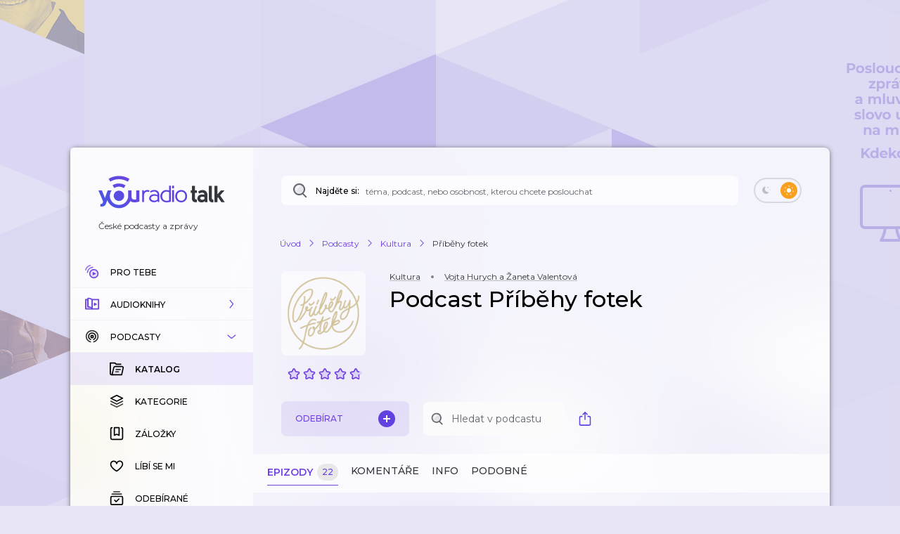

--- FILE ---
content_type: text/html; charset=utf-8
request_url: https://talk.youradio.cz/porady/pribehy-fotek
body_size: 68476
content:
<!DOCTYPE html><html lang="cs"><head><meta charSet="utf-8" data-next-head=""/><meta name="viewport" content="width=device-width" data-next-head=""/><title data-next-head="">Podcast Příběhy fotek | Kultura | Youradio Talk</title><meta name="description" content="Kolega není konkurence ale někdo, s kým si můžu navzájem pomoci být lepší. Úspěšnější. Šťastnější. Když si všichni budeme pomáhat, bude nám na světe pohádkově." data-next-head=""/><meta name="robots" content="max-image-preview:large" data-next-head=""/><meta property="og:title" content="Podcast Příběhy fotek | Kultura" data-next-head=""/><meta property="og:description" content="Poslechněte si podcast zdarma" data-next-head=""/><meta property="og:url" content="https://talk.youradio.cz/porady/pribehy-fotek" data-next-head=""/><meta property="og:site_name" content="Youradio Talk" data-next-head=""/><meta property="og:image" content="https://i.actve.net/youradio_news/shows/c/a/cad7f0a17f2f5b9f7d3bf61a0bc1375655bc8ed8.png" data-next-head=""/><meta property="og:type" content="article" data-next-head=""/><meta property="fb:app_id" content="151225965606623" data-next-head=""/><meta property="al:ios:url" content="https://talk.youradio.cz/porady/pribehy-fotek" data-next-head=""/><meta property="al:ios:app_store_id" content="1234520254" data-next-head=""/><meta property="al:ios:app_name" content="Youradio Talk" data-next-head=""/><meta property="al:android:url" content="https://talk.youradio.cz/porady/pribehy-fotek" data-next-head=""/><meta property="al:android:package" content="cz.lagardere.android.youradio.news" data-next-head=""/><meta property="al:android:app_name" content="Youradio Talk" data-next-head=""/><meta name="twitter:title" content="Podcast Příběhy fotek | Kultura" data-next-head=""/><meta name="twitter:description" content="Poslechněte si podcast zdarma" data-next-head=""/><meta name="twitter:image" content="https://i.actve.net/youradio_news/shows/c/a/cad7f0a17f2f5b9f7d3bf61a0bc1375655bc8ed8.png" data-next-head=""/><meta name="twitter:site" content="@youradionews" data-next-head=""/><meta name="twitter:card" content="summary_large_image" data-next-head=""/><link rel="preconnect" href="https://fonts.googleapis.com"/><link rel="preconnect" href="https://fonts.gstatic.com" crossorigin=""/><link rel="apple-touch-icon" sizes="180x180" href="/apple-touch-icon.png?version=v2"/><link rel="icon" type="image/png" sizes="32x32" href="/favicon-32x32.png?version=v2"/><link rel="icon" type="image/png" sizes="16x16" href="/favicon-16x16.png?version=v2"/><link rel="manifest" href="/site.webmanifest?version=v2"/><link rel="mask-icon" href="/safari-pinned-tab.svg?version=v2" color="#6e41e0"/><meta name="apple-mobile-web-app-title" content="Youradio Talk"/><meta name="application-name" content="Youradio Talk"/><meta name="msapplication-TileColor" content="#6e41e0"/><meta name="theme-color" content="#ffffff"/><meta name="apple-itunes-app" content="app-id=1234520254"/><meta name="google-site-verification" content="OdMY-6nMDj7cxpilqdytNKa2WG-F-bassR5l0gqHLhM"/><script type="application/ld+json" data-next-head="">{"@context":"https://schema.org/","@type":"PodcastSeries","image":"https://i.actve.net/youradio_news/shows/f/b/fb5930294269a3b1e2474a35924a3da30b7f295c.png","url":"https://talk.youradio.cz/porady/pribehy-fotek","name":"Příběhy fotek","description":"Kolega není konkurence ale někdo, s kým si můžu navzájem pomoci být lepší. Úspěšnější. Šťastnější. Když si všichni budeme pomáhat, bude nám na světe pohádkově.","author":{"@type":"Organization","name":"Vojta Hurych a Žaneta Valentová"},"keywords":"Vojta Hurych a Žaneta Valentová, Kultura","datePublished":"2020-05-21T10:12:41.000Z"}</script><script type="application/ld+json" data-next-head="">{"@context":"https://schema.org","@type":"BreadcrumbList","itemListElement":[{"@type":"ListItem","position":1,"name":"Úvod","item":"https://talk.youradio.cz"},{"@type":"ListItem","position":2,"name":"Podcasty","item":"https://talk.youradio.cz/porady"},{"@type":"ListItem","position":3,"name":"Kultura","item":"https://talk.youradio.cz/kategorie/kultura"},{"@type":"ListItem","position":4,"name":"Příběhy fotek"}]}</script><link href="https://fonts.googleapis.com/css2?family=Montserrat:wght@400;500;600&amp;display=swap" rel="stylesheet"/><noscript data-n-css=""></noscript><script defer="" noModule="" src="/_next/static/chunks/polyfills-42372ed130431b0a.js"></script><script src="/_next/static/chunks/webpack-c5614ded4eb5c212.js" defer=""></script><script src="/_next/static/chunks/framework-32492dd9c4fc5870.js" defer=""></script><script src="/_next/static/chunks/main-8df86f9b469b18b3.js" defer=""></script><script src="/_next/static/chunks/pages/_app-2cf6009ba8100a40.js" defer=""></script><script src="/_next/static/chunks/8752-8fef97303868a248.js" defer=""></script><script src="/_next/static/chunks/4287-9b189b08e2b19e20.js" defer=""></script><script src="/_next/static/chunks/3400-7464650b89907f9e.js" defer=""></script><script src="/_next/static/chunks/1618-e1434891607bee44.js" defer=""></script><script src="/_next/static/chunks/9605-c6b272785715bd3a.js" defer=""></script><script src="/_next/static/chunks/4731-4b707ecb1d31e423.js" defer=""></script><script src="/_next/static/chunks/9480-c21a082053c4b373.js" defer=""></script><script src="/_next/static/chunks/4358-ed0f62631f71bf9a.js" defer=""></script><script src="/_next/static/chunks/4184-4e0b6db8b5f8ee46.js" defer=""></script><script src="/_next/static/chunks/2394-63ca194012ccdb2e.js" defer=""></script><script src="/_next/static/chunks/pages/__rewrites__/show-detail/%5BisUserLoggedIn%5D/%5BisPremium%5D/%5Bslug%5D/%5Btab%5D/%5Bsort%5D/%5Bpage%5D-899dce6e2aa0ee16.js" defer=""></script><script src="/_next/static/f546ee1160a4525cd340217e27644dbb85657b83/_buildManifest.js" defer=""></script><script src="/_next/static/f546ee1160a4525cd340217e27644dbb85657b83/_ssgManifest.js" defer=""></script><style data-styled="" data-styled-version="6.1.19">.ieHlyB{position:relative;border:2px solid var(--button-toggle-border);padding:4px;border-radius:20px;min-height:34px;min-width:68px;transition:background-color 0.2s ease;}/*!sc*/
.ieHlyB.isGenericToggle{background-color:var(--is-empty-bg-color);border:unset;min-height:32px;padding:4px;}/*!sc*/
.ieHlyB.isGenericToggle.isEnabled{background-color:var(--primary);}/*!sc*/
data-styled.g1[id="sc-1df50d6d-0"]{content:"ieHlyB,"}/*!sc*/
.cJoPYN{width:24px;height:24px;background-color:#D94343;border-radius:50%;transition:transform 0.2s ease,background-color 0.2s ease;}/*!sc*/
.cJoPYN.isEnabled{transform:translateX(32px);background-color:var(--primary);}/*!sc*/
.cJoPYN.isEnabled.isGenericToggle{transform:translateX(34px);}/*!sc*/
.dNLUhl{width:24px;height:24px;background-color:var(--primary);border-radius:50%;transition:transform 0.2s ease,background-color 0.2s ease;}/*!sc*/
.dNLUhl.isEnabled{transform:translateX(32px);background-color:#FAA021;}/*!sc*/
.dNLUhl.isEnabled.isGenericToggle{transform:translateX(34px);}/*!sc*/
data-styled.g2[id="sc-1df50d6d-1"]{content:"cJoPYN,dNLUhl,"}/*!sc*/
.efevHG{left:12px;position:absolute;top:11px;left:10px;top:10px;}/*!sc*/
.efevHG.isEnabled.fill-layer,.efevHG.isEnabled.stroke-layer{fill:white!important;}/*!sc*/
.efevHG:not(.isEnabled) .fill-layer,.efevHG:not(.isEnabled) .stroke-layer{fill:var(--button-toggle-border)!important;}/*!sc*/
data-styled.g5[id="sc-95cc5536-0"]{content:"efevHG,"}/*!sc*/
.ilQvwF{right:11px;position:absolute;top:11px;right:8px;top:9px;}/*!sc*/
.ilQvwF.isEnabled.fill-layer,.ilQvwF.isEnabled.stroke-layer{fill:white!important;}/*!sc*/
.ilQvwF:not(.isEnabled) .fill-layer,.ilQvwF:not(.isEnabled) .stroke-layer{fill:var(--button-toggle-border)!important;}/*!sc*/
data-styled.g6[id="sc-95cc5536-1"]{content:"ilQvwF,"}/*!sc*/
.jvTyZY{overflow-wrap:break-word;font-size:18px;font-weight:500;line-height:22px;color:var(--text-color-contrast);transition:color 0.2s ease;}/*!sc*/
data-styled.g8[id="sc-bdfcdac9-0"]{content:"jvTyZY,"}/*!sc*/
.jENsLL{display:inline-flex;align-items:center;font-family:'Montserrat',sans-serif;font-weight:400;font-size:12px;line-height:15px;margin-bottom:5px;color:var(--text-color);word-break:break-word;overflow-wrap:break-word;white-space:initial;transition:text-decoration-color 0.2s ease,color 0.2s ease;}/*!sc*/
.jENsLL.large{font-size:15px;line-height:22px;}/*!sc*/
.jENsLL.withoutMargin{margin-bottom:0;}/*!sc*/
.jENsLL.red{color:var(--text-color-red);}/*!sc*/
.jENsLL.primary{color:var(--primary);}/*!sc*/
.jENsLL.isHoverable{text-decoration:underline;text-decoration-color:transparent;}/*!sc*/
.jENsLL.isHoverable.initialGreyUnderlineColor{text-decoration-color:#bcbcbc;}/*!sc*/
.jENsLL.isHoverable:hover{cursor:pointer;text-decoration-color:var(--text-color);}/*!sc*/
.jENsLL.isHoverable.red:hover{text-decoration-color:var(--text-color-red);}/*!sc*/
.jENsLL.isHoverable.primary:hover{text-decoration-color:var(--primary);}/*!sc*/
.jENsLL.isHoverable.hover-primary:hover{color:var(--primary);text-decoration-color:var(--primary);}/*!sc*/
.jENsLL.isHoverable.hover-red:hover{color:var(--text-color-red);text-decoration-color:var(--text-color-red);}/*!sc*/
.jENsLL.isDangerouslySettingInnerHTML{display:block;}/*!sc*/
.jENsLL strong,.jENsLL b{font-weight:600;}/*!sc*/
data-styled.g9[id="sc-1c7d1ad1-0"]{content:"jENsLL,"}/*!sc*/
.kIaoOk{display:inline-flex;align-items:center;font-family:'Montserrat',sans-serif;font-weight:400;font-size:12px;line-height:15px;margin-bottom:5px;color:var(--text-color);word-break:break-word;overflow-wrap:break-word;white-space:initial;transition:text-decoration-color 0.2s ease,color 0.2s ease;}/*!sc*/
.kIaoOk.large{font-size:15px;line-height:22px;}/*!sc*/
.kIaoOk.withoutMargin{margin-bottom:0;}/*!sc*/
.kIaoOk.red{color:var(--text-color-red);}/*!sc*/
.kIaoOk.primary{color:var(--primary);}/*!sc*/
.kIaoOk.isHoverable{text-decoration:underline;text-decoration-color:transparent;}/*!sc*/
.kIaoOk.isHoverable.initialGreyUnderlineColor{text-decoration-color:#bcbcbc;}/*!sc*/
.kIaoOk.isHoverable:hover{cursor:pointer;text-decoration-color:var(--text-color);}/*!sc*/
.kIaoOk.isHoverable.red:hover{text-decoration-color:var(--text-color-red);}/*!sc*/
.kIaoOk.isHoverable.primary:hover{text-decoration-color:var(--primary);}/*!sc*/
.kIaoOk.isHoverable.hover-primary:hover{color:var(--primary);text-decoration-color:var(--primary);}/*!sc*/
.kIaoOk.isHoverable.hover-red:hover{color:var(--text-color-red);text-decoration-color:var(--text-color-red);}/*!sc*/
.kIaoOk.isDangerouslySettingInnerHTML{display:block;}/*!sc*/
.kIaoOk strong,.kIaoOk b{font-weight:600;}/*!sc*/
data-styled.g12[id="sc-1c7d1ad1-3"]{content:"kIaoOk,"}/*!sc*/
.ccSjHx{position:relative;display:flex;align-items:center;justify-content:space-between;text-transform:uppercase;font-size:10px;color:var(--primary-text);border-radius:8px;font-weight:500;-webkit-font-smoothing:antialiased;-moz-osx-font-smoothing:grayscale;-webkit-tap-highlight-color:transparent;transition:var(--button-transitions);transform-origin:center;}/*!sc*/
.ccSjHx:disabled:hover{cursor:initial;}/*!sc*/
.ccSjHx:not(:disabled).isWithShadow:hover{box-shadow:var(--boxShadow201);}/*!sc*/
.ccSjHx.error{color:var(--text-color-red);}/*!sc*/
.ccSjHx.primary,.ccSjHx.primaryExtra{background-color:var(--button-primary-bg);padding:13px 20px;}/*!sc*/
.ccSjHx.primary.primaryExtra,.ccSjHx.primaryExtra.primaryExtra{background-color:var(--primary);color:white;font-size:12px;line-height:18px;}/*!sc*/
.ccSjHx.primary.error,.ccSjHx.primaryExtra.error{background-color:rgba(176, 0, 32, .1);}/*!sc*/
.ccSjHx.primary:not(:disabled):hover,.ccSjHx.primaryExtra:not(:disabled):hover{background-color:rgba(110, 65, 224, .8);color:white;}/*!sc*/
.ccSjHx.primary.error:hover,.ccSjHx.primaryExtra.error:hover{background-color:rgba(176, 0, 32, .8);}/*!sc*/
.ccSjHx.primary :active,.ccSjHx.primaryExtra :active{background-color:var(--primary);color:white;}/*!sc*/
.ccSjHx.primary.error:active,.ccSjHx.primaryExtra.error:active{background-color:var(--text-color-red);}/*!sc*/
.ccSjHx.secondary{border:2px solid var(--button-secondary-border-color);padding:11px 20px;}/*!sc*/
.ccSjHx.secondary.error{border:2px solid rgba(176, 0, 32, .1);}/*!sc*/
.ccSjHx.secondary:not(:disabled):hover{border-color:var(--button-secondary-border-hover-color);cursor:pointer;}/*!sc*/
.ccSjHx.secondary.error:hover{border-color:rgba(176, 0, 32, .5);}/*!sc*/
.ccSjHx.secondary :active{border-color:var(--primary);}/*!sc*/
.ccSjHx.secondary.error:active{border-color:var(--text-color-red);}/*!sc*/
.ccSjHx.tertiaryWhite{padding:11px 20px;color:white;}/*!sc*/
.ccSjHx.tertiaryWhite:not(:disabled).isWithShadow:hover{box-shadow:0 6px 20px rgba(0,0,0,0.4);}/*!sc*/
.ccSjHx.success{background-color:var(--green-bg-color);color:var(--green);}/*!sc*/
.ccSjHx.withNoUppercase{text-transform:uppercase;}/*!sc*/
data-styled.g13[id="sc-399fb489-0"]{content:"ccSjHx,"}/*!sc*/
.cZVjMW{position:relative;display:flex;align-items:center;justify-content:space-between;text-transform:uppercase;font-size:10px;color:var(--primary-text);border-radius:8px;font-weight:500;-webkit-font-smoothing:antialiased;-moz-osx-font-smoothing:grayscale;-webkit-tap-highlight-color:transparent;transition:var(--button-transitions);transform-origin:center;}/*!sc*/
.cZVjMW:disabled:hover{cursor:initial;}/*!sc*/
.cZVjMW:not(:disabled).isWithShadow:hover{box-shadow:var(--boxShadow201);}/*!sc*/
.cZVjMW.error{color:var(--text-color-red);}/*!sc*/
.cZVjMW.primary,.cZVjMW.primaryExtra{background-color:var(--button-primary-bg);padding:13px 20px;}/*!sc*/
.cZVjMW.primary.primaryExtra,.cZVjMW.primaryExtra.primaryExtra{background-color:var(--primary);color:white;font-size:12px;line-height:18px;}/*!sc*/
.cZVjMW.primary.error,.cZVjMW.primaryExtra.error{background-color:rgba(176, 0, 32, .1);}/*!sc*/
.cZVjMW.primary:not(:disabled):hover,.cZVjMW.primaryExtra:not(:disabled):hover{background-color:rgba(110, 65, 224, .8);color:white;}/*!sc*/
.cZVjMW.primary.error:hover,.cZVjMW.primaryExtra.error:hover{background-color:rgba(176, 0, 32, .8);}/*!sc*/
.cZVjMW.primary :active,.cZVjMW.primaryExtra :active{background-color:var(--primary);color:white;}/*!sc*/
.cZVjMW.primary.error:active,.cZVjMW.primaryExtra.error:active{background-color:var(--text-color-red);}/*!sc*/
.cZVjMW.secondary{border:2px solid var(--button-secondary-border-color);padding:11px 20px;}/*!sc*/
.cZVjMW.secondary.error{border:2px solid rgba(176, 0, 32, .1);}/*!sc*/
.cZVjMW.secondary:not(:disabled):hover{border-color:var(--button-secondary-border-hover-color);cursor:pointer;}/*!sc*/
.cZVjMW.secondary.error:hover{border-color:rgba(176, 0, 32, .5);}/*!sc*/
.cZVjMW.secondary :active{border-color:var(--primary);}/*!sc*/
.cZVjMW.secondary.error:active{border-color:var(--text-color-red);}/*!sc*/
.cZVjMW.tertiaryWhite{padding:11px 20px;color:white;}/*!sc*/
.cZVjMW.tertiaryWhite:not(:disabled).isWithShadow:hover{box-shadow:0 6px 20px rgba(0,0,0,0.4);}/*!sc*/
.cZVjMW.success{background-color:var(--green-bg-color);color:var(--green);}/*!sc*/
.cZVjMW.withNoUppercase{text-transform:uppercase;}/*!sc*/
data-styled.g16[id="sc-399fb489-3"]{content:"cZVjMW,"}/*!sc*/
.hYDDcZ{position:relative;padding:8px 4px;}/*!sc*/
data-styled.g19[id="sc-b23652ab-0"]{content:"hYDDcZ,"}/*!sc*/
.dRIrei{min-width:40px;min-height:48px;}/*!sc*/
.dRIrei:not(.disabled):hover{cursor:pointer;}/*!sc*/
.dRIrei:focus{outline-color:#6E41E0;}/*!sc*/
.dRIrei:focus svg .opacity-layer{opacity:1;}/*!sc*/
@media (max-width: 768px){.dRIrei{padding:8px 6px;}}/*!sc*/
data-styled.g21[id="sc-b23652ab-2"]{content:"dRIrei,"}/*!sc*/
.fzBfaH{z-index:50;display:flex;flex-flow:column;position:absolute;top:55px;right:0;min-width:261px;padding:6px 0;border-radius:8px;box-shadow:var(--boxShadow503);background-color:var(--context-menu-bg);}/*!sc*/
.fzBfaH.isSidebarContextMenu{z-index:999;}/*!sc*/
.fzBfaH.position-right{top:10px;right:40px;}/*!sc*/
@media (max-width: 768px){.fzBfaH{top:44px;}.fzBfaH.isSidebarContextMenu{top:-542px;}}/*!sc*/
data-styled.g22[id="sc-b23652ab-3"]{content:"fzBfaH,"}/*!sc*/
.hODmfL{flex-grow:0!important;}/*!sc*/
data-styled.g31[id="sc-b23652ab-12"]{content:"hODmfL,"}/*!sc*/
.bgjTBi{color:var(--primary);font-weight:600;margin-bottom:0;font-size:11px;}/*!sc*/
.bgjTBi.biggerText{font-size:13px;}/*!sc*/
@media (max-width: 768px){.bgjTBi{font-size:14px;}}/*!sc*/
data-styled.g32[id="sc-b23652ab-13"]{content:"bgjTBi,"}/*!sc*/
.bippFD{display:flex;flex-flow:column;align-items:center;}/*!sc*/
.bippFD .ex-suffix{font-size:14px;}/*!sc*/
.bippFD .ex-suffix.biggerText{font-size:16px;}/*!sc*/
@media (max-width: 768px){.bippFD .ex-suffix{font-size:18px;}}/*!sc*/
data-styled.g33[id="sc-b23652ab-14"]{content:"bippFD,"}/*!sc*/
.jMAgSh{position:relative;display:flex;flex-flow:column nowrap;flex:0 0 40px;align-items:center;align-self:stretch;justify-content:flex-start;min-width:40px;border-top-right-radius:8px;border-bottom-right-radius:8px;transition:background-color 0.1s ease;cursor:auto;}/*!sc*/
@media (max-width: 768px){.jMAgSh{flex:0 0 44px;justify-content:flex-start;}}/*!sc*/
.jMAgSh .ButtonSave{padding:18px 10px 9px 10px;}/*!sc*/
.jMAgSh .ContextMenuButton{min-width:40px;}/*!sc*/
.jMAgSh .sc-b23652ab-0{min-height:30px;min-width:28px;}/*!sc*/
.jMAgSh .ContextMenuButton{padding:8px 4px;}/*!sc*/
.jMAgSh .ContextMenuButton .opacity-layer,.jMAgSh .ContextMenuIcon .opacity-layer,.jMAgSh .ButtonShare .opacity-layer,.jMAgSh .ButtonDragAndDrop .opacity-layer{opacity:1;}/*!sc*/
@media (hover){.jMAgSh .ContextMenuButton .opacity-layer,.jMAgSh .ContextMenuIcon .opacity-layer,.jMAgSh .ButtonShare .opacity-layer,.jMAgSh .ButtonDragAndDrop .opacity-layer{opacity:0;}}/*!sc*/
.jMAgSh .ContextMenuButton.isHovered .opacity-layer,.jMAgSh .ContextMenuIcon.isHovered .opacity-layer,.jMAgSh .ButtonShare.isHovered .opacity-layer,.jMAgSh .ButtonDragAndDrop.isHovered .opacity-layer,.jMAgSh .ContextMenuButton.isOpen .opacity-layer,.jMAgSh .ContextMenuIcon.isOpen .opacity-layer,.jMAgSh .ButtonShare.isOpen .opacity-layer,.jMAgSh .ButtonDragAndDrop.isOpen .opacity-layer,.jMAgSh .ContextMenuButton:focus .opacity-layer,.jMAgSh .ContextMenuIcon:focus .opacity-layer,.jMAgSh .ButtonShare:focus .opacity-layer,.jMAgSh .ButtonDragAndDrop:focus .opacity-layer{opacity:1;}/*!sc*/
@media (hover){.jMAgSh .ButtonShare .opacity-layer{opacity:0;}}/*!sc*/
.jMAgSh .Spinner{margin-top:14px;}/*!sc*/
data-styled.g35[id="sc-ed601e8e-0"]{content:"jMAgSh,"}/*!sc*/
.kBUDXx{position:relative;flex:0 0 55px;width:55px;max-width:55px;height:55px;border-radius:50%;}/*!sc*/
.kBUDXx img{background-size:cover;background-position:center;object-fit:cover;}/*!sc*/
.kBUDXx.isSmall{flex:0 0 40px;width:40px;max-width:40px;height:40px;}/*!sc*/
.kBUDXx.isMini{flex:0 0 20px;width:20px;max-width:20px;height:20px;border-radius:6px;}/*!sc*/
.kBUDXx.isEmpty:not(.isMini){background-color:var(--is-empty-bg-color);animation:pulseOpacity 1.5s infinite ease-in;}/*!sc*/
data-styled.g36[id="sc-8e0367b4-0"]{content:"kBUDXx,"}/*!sc*/
.eijHdj{position:absolute;top:0;left:0;background-color:var(--is-empty-bg-color);border-radius:50%;display:flex;align-items:center;justify-content:center;}/*!sc*/
.eijHdj.isMini{border-radius:6px;}/*!sc*/
data-styled.g37[id="sc-8e0367b4-1"]{content:"eijHdj,"}/*!sc*/
.dAwbp{display:flex;flex-flow:column;align-items:center;padding-top:22px;min-width:96px;}/*!sc*/
@media (max-width: 768px){.dAwbp{padding:0 15px 0 17px;}}/*!sc*/
data-styled.g39[id="sc-8e0367b4-3"]{content:"dAwbp,"}/*!sc*/
.kZytsG{position:relative;padding:0;align-self:center;display:flex;align-items:center;flex:0 0 55px;transition:transform 0.3s ease;}/*!sc*/
.kZytsG.isHighlighted{border:3px solid var(--primary);border-radius:50%;padding:2px;border-color:var(--primary);}/*!sc*/
.kZytsG:hover{cursor:pointer;}/*!sc*/
.kZytsG.isSmall{flex:0 0 40px;}/*!sc*/
.kZytsG.isMini{flex:0 0 20px;border-radius:6px;margin-right:8px;}/*!sc*/
@media (hover){.kZytsG:disabled:hover{cursor:auto;}}/*!sc*/
.kZytsG svg{position:absolute;}/*!sc*/
.kZytsG svg.isMini{left:-3px;}/*!sc*/
.kZytsG svg .opacity-layer{opacity:0.8;}/*!sc*/
data-styled.g40[id="sc-8e0367b4-4"]{content:"kZytsG,"}/*!sc*/
.iCXWNS{position:relative;display:flex;border-radius:8px;min-height:129px;}/*!sc*/
.iCXWNS.isWithDuplicates{min-height:186px;}/*!sc*/
.iCXWNS.isWithDuplicates.duplicatesAreVisible:before{content:"";position:absolute;height:48px;bottom:0px;left:48px;border-left:1px solid rgba(98, 102, 112, .3);}/*!sc*/
.iCXWNS.isDuplicate:before{content:"";position:absolute;top:0;bottom:0;left:48px;border-left:1px solid rgba(98, 102, 112, .3);}/*!sc*/
.iCXWNS.isDuplicate.isLast:before{content:"";position:absolute;top:0px;left:48px;height:24px;}/*!sc*/
@media (max-width: 768px){.iCXWNS{min-height:unset;}}/*!sc*/
.iCXWNS.isMini:not(.isEmpty){background-color:var(--track-hover-bg);box-shadow:var(--boxShadow10);}/*!sc*/
@media (hover){.iCXWNS:not(.isEmpty):hover{background-color:var(--track-hover-bg);box-shadow:var(--boxShadow20);}.iCXWNS:not(.isEmpty):hover .sc-ed601e8e-0{background-color:var(--track-card-buttons-bg-hovered);}.iCXWNS:not(.isEmpty) .TrackWrapperInner:hover{cursor:pointer;}.iCXWNS .showName{text-transform:uppercase;font-weight:600;color:var(--primary);}.iCXWNS.isEmpty .showName,.iCXWNS.isEmpty .trackDetailLink{min-height:15px;width:150px;border-radius:8px;background-color:var(--is-empty-bg-color);animation:pulseOpacity 1.5s infinite ease-in;}.iCXWNS.isEmpty .title{min-height:38px;margin-bottom:5px;border-radius:8px;background-color:var(--is-empty-bg-color);animation:pulseOpacity 1.5s infinite ease-in;}.iCXWNS.isEmpty .release-date,.iCXWNS.isEmpty .releaseDate{min-height:15px;min-width:50px;border-radius:8px;background-color:var(--is-empty-bg-color);animation:pulseOpacity 1.5s infinite ease-in;}.iCXWNS.isEmpty .trackDuration,.iCXWNS.isEmpty .duration{min-height:15px;min-width:50px;margin-right:25px;border-radius:8px;background-color:var(--is-empty-bg-color);animation:pulseOpacity 1.5s infinite ease-in;}@media (max-width: 768px){.iCXWNS.isEmpty .trackDuration,.iCXWNS.isEmpty .duration{margin-right:0;}}.iCXWNS.isEmpty .dot{background-color:var(--is-empty-bg-color);animation:pulseOpacity 1.5s infinite ease-in;}.iCXWNS.isEmpty .like{min-height:15px;margin-right:15px;min-width:50px;border-radius:8px;background-color:var(--is-empty-bg-color);animation:pulseOpacity 1.5s infinite ease-in;}@media (max-width: 768px){.iCXWNS.isEmpty .like{display:none;}}.iCXWNS.isEmpty .played{min-height:15px;min-width:50px;border-radius:8px;background-color:var(--is-empty-bg-color);animation:pulseOpacity 1.5s infinite ease-in;}@media (max-width: 768px){.iCXWNS.isEmpty .played{display:none;}}}/*!sc*/
data-styled.g41[id="sc-f18bbed-0"]{content:"iCXWNS,"}/*!sc*/
.cDBgcH{flex:1;border-top-left-radius:8px;border-bottom-left-radius:8px;}/*!sc*/
.cDBgcH:focus{outline-color:var(--primary);}/*!sc*/
data-styled.g42[id="sc-f18bbed-1"]{content:"cDBgcH,"}/*!sc*/
.dCTXwh{display:flex;align-items:flex-start;justify-content:flex-start;border-radius:8px;height:100%;min-height:95px;transition:background-color 0.1s ease;}/*!sc*/
@media (max-width: 768px){.dCTXwh .sc-8e0367b4-4{margin-top:18px;align-self:flex-start;}}/*!sc*/
.dCTXwh .release-date{min-width:56px;}/*!sc*/
.dCTXwh .isPlaying .fill-layer{fill:var(--primary);}/*!sc*/
.dCTXwh .duplicates-button{margin-top:12px;max-width:76px;padding-left:8px;padding-right:8px;}/*!sc*/
data-styled.g43[id="sc-f18bbed-2"]{content:"dCTXwh,"}/*!sc*/
.iFeteh{display:flex;flex-flow:row wrap;align-items:center;min-height:25px;margin-top:2px;margin-bottom:15px;}/*!sc*/
@media (max-width: 768px){.iFeteh{margin-top:4px;}}/*!sc*/
.iFeteh svg{margin-right:10px;width:14px;height:14px;}/*!sc*/
data-styled.g45[id="sc-f18bbed-4"]{content:"iFeteh,"}/*!sc*/
.cEyVOv{display:flex;flex:1 1 auto;flex-flow:column nowrap;padding:20px 0 20px 10px;align-self:stretch;}/*!sc*/
.cEyVOv.isWithPosition{padding-left:10px;}/*!sc*/
@media (max-width: 768px){.cEyVOv{padding-top:15px;padding-bottom:15px;padding-left:0;}}/*!sc*/
@media (hover){.cEyVOv{padding-right:5px;}}/*!sc*/
data-styled.g46[id="sc-f18bbed-5"]{content:"cEyVOv,"}/*!sc*/
.buCTjZ{font-size:18px;font-weight:500;line-height:22px;color:var(--text-color-contrast);transition:color 0.2s ease;overflow-wrap:break-word;margin-top:0!important;transition:color 0.2s ease;}/*!sc*/
.buCTjZ.isPlaying,.buCTjZ.isHovered{color:var(--primary);}/*!sc*/
data-styled.g47[id="sc-f18bbed-6"]{content:"buCTjZ,"}/*!sc*/
.eUQymb{position:relative;display:flex;align-self:flex-start;align-items:center;flex-flow:row wrap;padding-bottom:8px;}/*!sc*/
.eUQymb .Spinner{position:absolute;top:2px;right:-20px;}/*!sc*/
data-styled.g48[id="sc-f18bbed-7"]{content:"eUQymb,"}/*!sc*/
.nQCUW.isPlaying,.nQCUW.isTrackHighlighted{color:var(--primary);}/*!sc*/
data-styled.g49[id="sc-f18bbed-8"]{content:"nQCUW,"}/*!sc*/
.iBWGeC{position:relative;display:flex;flex-flow:row wrap;align-items:center;padding-right:10px;}/*!sc*/
.iBWGeC .Spinner{position:absolute;top:2px;right:-8px;}/*!sc*/
data-styled.g51[id="sc-f18bbed-10"]{content:"iBWGeC,"}/*!sc*/
.cJfGNX{width:4px;height:4px;margin-left:10px;border-radius:50%;background-color:var(--text-color);}/*!sc*/
.cJfGNX.isTrackHighlighted{background-color:var(--primary);}/*!sc*/
data-styled.g53[id="sc-f18bbed-12"]{content:"cJfGNX,"}/*!sc*/
.kmrQoA{position:relative;display:flex;border-radius:8px;transition:background-color 0.1s ease,box-shadow 0.1s ease;}/*!sc*/
.kmrQoA:focus{outline-color:var(--primary);}/*!sc*/
.kmrQoA h1{padding-bottom:5px;}/*!sc*/
.kmrQoA.isSmall .headingComponent{margin-top:5px;}/*!sc*/
.kmrQoA .headingComponent.isExtraLarge{margin-bottom:8px;}/*!sc*/
.kmrQoA .comma{margin:0 5px 0 2px;}/*!sc*/
.kmrQoA.isEmpty .category,.kmrQoA.isEmpty .source{min-height:10px;width:80px;margin-bottom:5px;border-radius:8px;background-color:var(--is-empty-bg-color);animation:pulseOpacity 1.5s infinite ease-in;}/*!sc*/
.kmrQoA.isEmpty .Dot{background-color:transparent;background-color:var(--is-empty-bg-color);animation:pulseOpacity 1.5s infinite ease-in;}/*!sc*/
.kmrQoA.isEmpty.isLarge .category,.kmrQoA.isEmpty.isLarge .source{width:100px;min-height:13px;}/*!sc*/
.kmrQoA.isEmpty .headingComponent{max-width:250px;min-height:22px;border-radius:8px;background-color:var(--is-empty-bg-color);animation:pulseOpacity 1.5s infinite ease-in;}/*!sc*/
.kmrQoA.isEmpty.isLarge .headingComponent{min-height:33px;margin-bottom:10px;padding-bottom:0;}/*!sc*/
.kmrQoA.isEmpty .subtitle{width:100%;min-height:30px;margin-bottom:5px;border-radius:8px;background-color:var(--is-empty-bg-color);animation:pulseOpacity 1.5s infinite ease-in;}/*!sc*/
.kmrQoA.isEmpty.isWithoutSubtitle .subtitle{background-color:transparent;}/*!sc*/
.kmrQoA.isEmpty.isSmall .subtitle{min-height:0;padding:0;}/*!sc*/
.kmrQoA.isEmpty.isLarge .subtitle{margin:0;}/*!sc*/
.kmrQoA.isEmpty .records{margin-right:35px;}/*!sc*/
@media (max-width:420px){.kmrQoA.isEmpty .records{margin-right:15px;}}/*!sc*/
.kmrQoA.isEmpty .records,.kmrQoA.isEmpty .subscribers{width:95px;min-height:15px;border-radius:8px;background-color:var(--is-empty-bg-color);animation:pulseOpacity 1.5s infinite ease-in;}/*!sc*/
@media (max-width:420px){.kmrQoA.isEmpty .records,.kmrQoA.isEmpty .subscribers{width:60px;}}/*!sc*/
.kmrQoA.isEmpty.isWithoutSubtitle .records,.kmrQoA.isEmpty.isWithoutSubtitle .subscribers{margin-right:15px;max-width:50px;}/*!sc*/
.kmrQoA.isEmpty.isLarge .records,.kmrQoA.isEmpty.isLarge .subscribers{min-height:15px;}/*!sc*/
.kmrQoA .ShowPrice{position:absolute;top:12px;right:44px;padding:8px 8px!important;margin-left:auto;min-width:60px;align-items:center;justify-content:center;pointer-events:none;font-size:10px!important;line-height:14px!important;}/*!sc*/
@media (max-width:540px){.kmrQoA .ShowPrice{top:82px;right:unset;left:12px;}}/*!sc*/
.kmrQoA .subtitle{margin:8px 0 12px 0;}/*!sc*/
@media (max-width: 768px){.kmrQoA.isLarge{padding-top:0;padding-right:8px;}}/*!sc*/
.kmrQoA.isLarge .subtitle{margin:0;}/*!sc*/
@media (hover){.kmrQoA:not(.isEmpty):hover{background-color:var(--show-hover-bg);box-shadow:var(--boxShadow20);cursor:pointer;}.kmrQoA:not(.isEmpty):hover.isLarge{cursor:auto;}.kmrQoA:not(.isEmpty):hover .sc-ed601e8e-0{background-color:var(--track-card-buttons-bg-hovered);}}/*!sc*/
data-styled.g81[id="sc-dc6cca2a-0"]{content:"kmrQoA,"}/*!sc*/
.kDypEU{display:flex;padding:20px 5px 20px 20px;flex:1;}/*!sc*/
@media (max-width: 768px){.kDypEU{padding-top:15px;padding-bottom:15px;padding-right:10px;}}/*!sc*/
@media (hover) and (max-width: 768px){.kDypEU{padding-top:20px;padding-bottom:20px;padding-left:15px;}}/*!sc*/
data-styled.g82[id="sc-dc6cca2a-1"]{content:"kDypEU,"}/*!sc*/
.jISbdB{position:relative;flex:0 0 120px;height:120px;width:120px;background-color:var(--is-empty-bg-color);border-radius:8px;}/*!sc*/
.jISbdB img{object-fit:cover;border-radius:8px;}/*!sc*/
.jISbdB.isEmpty{border-radius:8px;background-color:var(--is-empty-bg-color);animation:pulseOpacity 1.5s infinite ease-in;}/*!sc*/
@media (hover){.jISbdB:disabled:hover{cursor:auto;}}/*!sc*/
.jISbdB svg{position:absolute;top:0;left:0;width:100%;height:100%;}/*!sc*/
.jISbdB svg #show-detail-icon{transform-origin:center;transition:transform 0.4s ease;}/*!sc*/
@media (hover){.jISbdB svg:hover #show-detail-icon{transform:scale(1.12);}}/*!sc*/
.jISbdB .Spinner{position:absolute;top:calc(50% - 28px);left:calc(50% - 28px);}/*!sc*/
.jISbdB .Spinner.isLarge{top:calc(50% - 36px);left:calc(50% - 36px);}/*!sc*/
.jISbdB .Spinner.isExtraLarge{top:calc(50% - 56px);left:calc(50% - 56px);}/*!sc*/
data-styled.g83[id="sc-dc6cca2a-2"]{content:"jISbdB,"}/*!sc*/
.dtqbtV{position:relative;padding-left:30px;flex:1 1 auto;overflow:hidden;}/*!sc*/
.dtqbtV.isWithPosition{padding-left:40px;}/*!sc*/
.dtqbtV.isSmall{padding-left:15px;}/*!sc*/
@media (max-width: 768px){.dtqbtV{padding-left:15px;}.dtqbtV.isWithPosition{padding-left:35px;}}/*!sc*/
data-styled.g84[id="sc-dc6cca2a-3"]{content:"dtqbtV,"}/*!sc*/
.eoImwV{display:inline-block;margin:0 15px 0 15px;width:4px;height:4px;border-radius:50%;background-color:grey;}/*!sc*/
.eoImwV.topRowDot{margin-bottom:2px;}/*!sc*/
data-styled.g88[id="sc-dc6cca2a-7"]{content:"eoImwV,"}/*!sc*/
.iOrCOX{position:relative;padding-right:65px;}/*!sc*/
@media (max-width:540px){.iOrCOX{padding-right:0;}}/*!sc*/
data-styled.g92[id="sc-dc6cca2a-11"]{content:"iOrCOX,"}/*!sc*/
.fqumnm{margin-bottom:0px;font-size:9px;font-weight:500;line-height:11px;color:var(--text-color);}/*!sc*/
data-styled.g94[id="sc-121e8408-0"]{content:"fqumnm,"}/*!sc*/
.jLoBFV{display:flex;align-items:center;min-width:32px;transition:color 0.2s ease-in-out;}/*!sc*/
data-styled.g95[id="sc-762ff0e9-0"]{content:"jLoBFV,"}/*!sc*/
.kBSVcP{position:relative;justify-self:flex-end;height:2px;background-color:transparent;border-radius:1px;margin-top:auto;margin-right:10px;}/*!sc*/
.kBSVcP.showTrack{background-color:rgba(98, 102, 112, .2);}/*!sc*/
.kBSVcP.isMobileToolbar{border-radius:0;margin-top:0;margin-right:0;}/*!sc*/
data-styled.g97[id="sc-60fca496-0"]{content:"kBSVcP,"}/*!sc*/
.hfsERw{padding-bottom:5px;overflow-wrap:break-word;font-size:12px;font-weight:500;line-height:16px;color:var(--text-color-contrast);}/*!sc*/
data-styled.g99[id="sc-b810eb11-0"]{content:"hfsERw,"}/*!sc*/
.iehGGB{padding:10px 16px;}/*!sc*/
.iehGGB:focus,.iehGGB:focus-visible{-webkit-tap-highlight-color:transparent;outline-color:#6E41E0;}/*!sc*/
.iehGGB.isDisabled:hover{cursor:not-allowed!important;}/*!sc*/
data-styled.g107[id="sc-69040382-0"]{content:"iehGGB,"}/*!sc*/
.jijXcJ{position:relative;height:2px;flex:1;padding:12px 0;background-color:transparent;z-index:9;}/*!sc*/
@media (max-width: 768px){.jijXcJ{padding-right:12px;}}/*!sc*/
.jijXcJ.isDisabled:hover{cursor:not-allowed!important;margin-right:1px;}/*!sc*/
data-styled.g108[id="sc-69040382-1"]{content:"jijXcJ,"}/*!sc*/
.bqnecf{height:3px;border-radius:2px;}/*!sc*/
data-styled.g109[id="sc-69040382-2"]{content:"bqnecf,"}/*!sc*/
.cMStKD{display:flex;padding-left:12px;padding-right:12px;gap:12px;}/*!sc*/
.cMStKD.isMinimal{margin-bottom:14px;}/*!sc*/
.cMStKD .CommentButton,.cMStKD .ButtonChapters{flex-basis:50%;display:flex;justify-content:center;gap:6px;align-items:center;background-color:var(--context-menu-bg);padding:10px 12px;border-radius:8px;flex-grow:1;font-size:12px;font-weight:500;color:var(--primary);text-transform:none;}/*!sc*/
.cMStKD .CommentButton.isMinimal,.cMStKD .ButtonChapters.isMinimal{justify-content:space-between;}/*!sc*/
data-styled.g116[id="sc-1339b341-4"]{content:"cMStKD,"}/*!sc*/
.khjXjR{min-height:100vh;display:flex;justify-content:center;position:relative;z-index:1;}/*!sc*/
@media (max-width: 1096px){.khjXjR{padding-top:20px;}}/*!sc*/
@media (max-width:800px){.khjXjR{padding-top:0;}}/*!sc*/
data-styled.g120[id="sc-41141997-0"]{content:"khjXjR,"}/*!sc*/
.kkzrZJ{position:relative;display:flex;flex:0 1 1080px;min-height:calc(100vh - 240px);border-radius:8px;background-color:var(--page-container-bg);background-image:var(--page-container-bg-image);box-shadow:0 1px 7px 0 var(--page-container-box-shadow-color);transition:background-color 0.2s ease;}/*!sc*/
@media (max-width: 1096px){.kkzrZJ{flex:1 1 1080px;margin-left:20px;margin-right:20px;}}/*!sc*/
@media (max-width: 768px){.kkzrZJ{margin:0;backdrop-filter:initial;min-height:initial;background-image:unset;}}/*!sc*/
data-styled.g121[id="sc-41141997-1"]{content:"kkzrZJ,"}/*!sc*/
.jqCkUR{position:relative;display:flex;flex-flow:column nowrap;flex:1 1 100%;max-width:820px;min-width:820px;padding-top:40px;padding-bottom:30px;padding-left:20px;padding-right:20px;border-top-right-radius:8px;border-bottom-right-radius:8px;}/*!sc*/
.jqCkUR >main{display:flex;flex-flow:column;flex:1 1 auto;}/*!sc*/
.jqCkUR >main >div{display:flex;flex-flow:column;flex:1 1 auto;}/*!sc*/
@media (max-width: 1096px){.jqCkUR{max-width:initial;min-width:initial;width:100%;}}/*!sc*/
@media (max-width: 768px){.jqCkUR{max-width:initial;min-width:initial;width:100%;padding:0;}}/*!sc*/
data-styled.g122[id="sc-41141997-2"]{content:"jqCkUR,"}/*!sc*/
.gEHMCk{display:flex;align-items:center;position:relative;padding-bottom:40px;padding-left:20px;padding-right:20px;z-index:1000;}/*!sc*/
.gEHMCk .ButtonToggle{margin-left:22px;}/*!sc*/
@media (max-width: 768px){.gEHMCk:not(.isTabletSearch){display:none;}}/*!sc*/
.gEHMCk.isTabletSearch{padding-top:15px;padding-bottom:15px;padding-right:0;flex:1 1 auto;}/*!sc*/
data-styled.g123[id="sc-41141997-3"]{content:"gEHMCk,"}/*!sc*/
.fkwdkw{display:flex;padding:20px 20px 0 20px;align-items:flex-end;}/*!sc*/
@media (max-width: 768px){.fkwdkw{padding-top:40px;padding-bottom:50px;}}/*!sc*/
data-styled.g124[id="sc-41141997-4"]{content:"fkwdkw,"}/*!sc*/
.flwuUu{margin-top:30px;flex:1;display:flex;flex-flow:column nowrap;}/*!sc*/
.flwuUu.withReducedTopMargin{margin-top:16px;}/*!sc*/
.flwuUu.withNoTopMargin{margin-top:0;}/*!sc*/
@media (max-width: 768px){.flwuUu{padding-right:10px;margin-top:0;}}/*!sc*/
@media (hover) and (max-width: 768px){.flwuUu{padding:0 8px;}}/*!sc*/
data-styled.g128[id="sc-41141997-8"]{content:"flwuUu,"}/*!sc*/
.bEBTEn{display:flex;justify-content:space-between;align-items:flex-start;padding:40px 20px 0 20px;flex:0 0 auto;}/*!sc*/
.bEBTEn a:not(:last-of-type){margin-right:12px;}/*!sc*/
.bEBTEn a{margin-bottom:4px;}/*!sc*/
@media (max-width: 768px){.bEBTEn{display:none;}}/*!sc*/
data-styled.g151[id="sc-2cba91a9-0"]{content:"bEBTEn,"}/*!sc*/
.bLqitw{display:flex;flex-flow:row wrap;}/*!sc*/
data-styled.g152[id="sc-2cba91a9-1"]{content:"bLqitw,"}/*!sc*/
.dmMKmN{display:flex;min-width:180px;}/*!sc*/
data-styled.g153[id="sc-2cba91a9-2"]{content:"dmMKmN,"}/*!sc*/
.jbrLPH{position:relative;display:flex;flex:1 1 auto;border-radius:8px;border-bottom-left-radius:8px;border-bottom-right-radius:8px;background-color:var(--page-search-bg);transition:background-color 0.2s ease,box-shadow 0.2s ease;}/*!sc*/
.jbrLPH:hover{background-color:var(--page-search-bg-hovered);box-shadow:var(--boxShadow201);}/*!sc*/
.jbrLPH .autocomplete-root{position:relative;width:100%;border-radius:inherit;background-color:transparent;z-index:2;}/*!sc*/
@media (max-width: 768px){.jbrLPH:not(.isTabletSearch){display:none;}}/*!sc*/
data-styled.g154[id="sc-6b833f98-0"]{content:"jbrLPH,"}/*!sc*/
.bIVfsU{position:absolute;top:0;left:15px;height:100%;display:flex;flex:1 1 160px;align-items:center;}/*!sc*/
.bIVfsU .search-icon,.bIVfsU .search-spinner{margin-right:10px;min-width:18px;}/*!sc*/
data-styled.g155[id="sc-6b833f98-1"]{content:"bIVfsU,"}/*!sc*/
.fNOjdT{display:inline-flex;align-items:center;font-family:'Montserrat',sans-serif;font-weight:400;font-size:12px;line-height:15px;margin-bottom:5px;color:var(--text-color);word-break:break-word;overflow-wrap:break-word;white-space:initial;transition:text-decoration-color 0.2s ease,color 0.2s ease;align-self:stretch;font-weight:500;color:var(--text-color-contrast);margin-bottom:0;transition:color 0.2s ease;}/*!sc*/
.fNOjdT.large{font-size:15px;line-height:22px;}/*!sc*/
.fNOjdT.withoutMargin{margin-bottom:0;}/*!sc*/
.fNOjdT.red{color:var(--text-color-red);}/*!sc*/
.fNOjdT.primary{color:var(--primary);}/*!sc*/
.fNOjdT.isHoverable{text-decoration:underline;text-decoration-color:transparent;}/*!sc*/
.fNOjdT.isHoverable.initialGreyUnderlineColor{text-decoration-color:#bcbcbc;}/*!sc*/
.fNOjdT.isHoverable:hover{cursor:pointer;text-decoration-color:var(--text-color);}/*!sc*/
.fNOjdT.isHoverable.red:hover{text-decoration-color:var(--text-color-red);}/*!sc*/
.fNOjdT.isHoverable.primary:hover{text-decoration-color:var(--primary);}/*!sc*/
.fNOjdT.isHoverable.hover-primary:hover{color:var(--primary);text-decoration-color:var(--primary);}/*!sc*/
.fNOjdT.isHoverable.hover-red:hover{color:var(--text-color-red);text-decoration-color:var(--text-color-red);}/*!sc*/
.fNOjdT.isDangerouslySettingInnerHTML{display:block;}/*!sc*/
.fNOjdT strong,.fNOjdT b{font-weight:600;}/*!sc*/
@media (max-width: 768px){.fNOjdT{align-self:center;padding-top:3px;}}/*!sc*/
data-styled.g156[id="sc-6b833f98-2"]{content:"fNOjdT,"}/*!sc*/
.dAzHpK.dAzHpK.dAzHpK.dAzHpK{font-family:'Montserrat',sans-serif;width:100%;padding:12px 36px 10px 120px;border:none;outline:none;border-radius:inherit;background-color:transparent;color:var(--primary);font-size:13px;font-weight:500;line-height:20px;transition:color 0.2s ease;}/*!sc*/
.dAzHpK.dAzHpK.dAzHpK.dAzHpK::placeholder{color:var(--page-search-placeholder);font-size:12px;font-weight:400;}/*!sc*/
@media (max-width: 768px){.dAzHpK.dAzHpK.dAzHpK.dAzHpK::placeholder{padding-top:1px;}}/*!sc*/
.dAzHpK.dAzHpK.dAzHpK.dAzHpK::-webkit-search-decoration,.dAzHpK.dAzHpK.dAzHpK.dAzHpK::-webkit-search-cancel-button,.dAzHpK.dAzHpK.dAzHpK.dAzHpK::-webkit-search-results-button,.dAzHpK.dAzHpK.dAzHpK.dAzHpK::-webkit-search-results-decoration{-webkit-appearance:none;}/*!sc*/
@media (max-width: 768px){.dAzHpK.dAzHpK.dAzHpK.dAzHpK{font-size:16px;line-height:20px;}}/*!sc*/
data-styled.g162[id="sc-6b833f98-8"]{content:"dAzHpK,"}/*!sc*/
.hcKlQR{display:flex;align-items:center;min-height:46px;padding:12px 20px;font-size:12px;font-weight:500;line-height:17px;border:1px solid transparent;border-bottom:1px solid var(--menu-item-border-color);text-transform:uppercase;color:var(--text-color);text-decoration:none;transition:background-color 0.1s ease,color 0.2s ease;}/*!sc*/
@media (min-width: 768px){.hcKlQR .fill-layer{fill:var(--primary);transition:fill 0.2s ease;}.hcKlQR .menu-icon-expandable .fill-layer,.hcKlQR .menu-icon-expandable-child .fill-layer{fill:var(--text-color-contrast);}.hcKlQR .stroke-layer{stroke:var(--primary);transition:stroke 0.2s ease;}.hcKlQR .menu-icon-expandable .stroke-layer,.hcKlQR .menu-icon-expandable-child .stroke-layer{stroke:var(--text-color-contrast);}}/*!sc*/
.hcKlQR.hcKlQR:focus{border-color:var(--primary);}/*!sc*/
@media (hover){.hcKlQR:hover{background-color:var(--menu-item-highlight);cursor:pointer;}}/*!sc*/
.hcKlQR.isMobile{flex-flow:column;justify-content:center;border:none;padding:10px 8px 10px 8px;flex:1 1 auto;}/*!sc*/
.hcKlQR.isActive{font-weight:600;color:var(--text-color-contrast);background-color:var(--menu-item-highlight);}/*!sc*/
@media (max-width: 768px){.hcKlQR.isActive{background-color:unset;}}/*!sc*/
data-styled.g163[id="sc-b5ee3d71-0"]{content:"hcKlQR,"}/*!sc*/
.guxPkQ{display:flex;align-items:center;min-height:46px;padding:12px 20px;font-size:12px;font-weight:500;line-height:17px;border:1px solid transparent;border-bottom:1px solid var(--menu-item-border-color);text-transform:uppercase;color:var(--text-color);text-decoration:none;transition:background-color 0.1s ease,color 0.2s ease;}/*!sc*/
@media (min-width: 768px){.guxPkQ .fill-layer{fill:var(--primary);transition:fill 0.2s ease;}.guxPkQ .menu-icon-expandable .fill-layer,.guxPkQ .menu-icon-expandable-child .fill-layer{fill:var(--text-color-contrast);}.guxPkQ .stroke-layer{stroke:var(--primary);transition:stroke 0.2s ease;}.guxPkQ .menu-icon-expandable .stroke-layer,.guxPkQ .menu-icon-expandable-child .stroke-layer{stroke:var(--text-color-contrast);}}/*!sc*/
.guxPkQ.guxPkQ:focus{border-color:var(--primary);}/*!sc*/
@media (hover){.guxPkQ:hover{background-color:var(--menu-item-highlight);cursor:pointer;}}/*!sc*/
.guxPkQ.isMobile{flex-flow:column;justify-content:center;border:none;padding:10px 8px 10px 8px;flex:1 1 auto;}/*!sc*/
.guxPkQ.isActive{font-weight:600;color:var(--text-color-contrast);background-color:var(--menu-item-highlight);}/*!sc*/
@media (max-width: 768px){.guxPkQ.isActive{background-color:unset;}}/*!sc*/
data-styled.g164[id="sc-b5ee3d71-1"]{content:"guxPkQ,"}/*!sc*/
.jzboMx{display:flex;flex-flow:column wrap;transition:background-color 0.2s ease;}/*!sc*/
.jzboMx.isExpanded{background-color:var(--menu-item-collapsible-expanded-background-color);}/*!sc*/
data-styled.g165[id="sc-b5ee3d71-2"]{content:"jzboMx,"}/*!sc*/
.dpfRpd{position:relative;overflow:hidden;max-height:0;}/*!sc*/
@keyframes collapse-animate-in{0%{max-height:0;}100%{max-height:300px;}}/*!sc*/
@keyframes collapse-animate-out{0%{max-height:300px;}100%{max-height:0;}}/*!sc*/
@keyframes collapse-animate-in-podcasts{0%{max-height:0;}100%{max-height:330px;}}/*!sc*/
@keyframes collapse-animate-out-podcasts{0%{max-height:330px;}100%{max-height:0;}}/*!sc*/
.dpfRpd.isExpanded{max-height:300px;}/*!sc*/
.dpfRpd.isExpanded.isPodcasts{max-height:330px;}/*!sc*/
.dpfRpd.isExpanded.isPodcasts.isExpandAnimationAllowed{animation:collapse-animate-in-podcasts 0.4s ease;}/*!sc*/
.dpfRpd.isExpanded.isExpandAnimationAllowed{animation:collapse-animate-in 0.5s ease;}/*!sc*/
.dpfRpd.isCollapsed{max-height:0;}/*!sc*/
.dpfRpd.isCollapsed.isExpandAnimationAllowed{animation:collapse-animate-out 0.25s ease-out;}/*!sc*/
.dpfRpd.isCollapsed.isExpandAnimationAllowed.isPodcasts{animation:collapse-animate-out-podcasts 0.25s ease-out;}/*!sc*/
.dpfRpd .MenuItem{padding-left:55px;border-color:transparent;}/*!sc*/
data-styled.g166[id="sc-b5ee3d71-3"]{content:"dpfRpd,"}/*!sc*/
.Jzybj{display:flex;justify-content:center;transform-origin:center;min-width:20px;}/*!sc*/
.Jzybj svg g,.Jzybj svg path{transition:fill 0.2s ease,stroke 0.2s ease;}/*!sc*/
.Jzybj svg.animated{transition:transform 0.2s ease;}/*!sc*/
.Jzybj svg.rotate90{transform:rotate(-90deg);}/*!sc*/
data-styled.g167[id="sc-b5ee3d71-4"]{content:"Jzybj,"}/*!sc*/
.flHtPA{position:relative;display:flex;padding-left:16px;align-items:center;align-self:stretch;flex:1;color:var(--text-color-contrast);transition:color 0.2s ease;}/*!sc*/
.flHtPA .Spinner{position:absolute;top:2px;right:4px;}/*!sc*/
.flHtPA.isMobile{padding-left:0;padding-top:4px;padding-bottom:4px;align-items:center;justify-content:center;text-align:center;font-size:9px;font-weight:600;}/*!sc*/
.flHtPA.isMobile.isActive{color:var(--primary);}/*!sc*/
.flHtPA.isMobile .Spinner{position:absolute;top:80%;left:47%;transform:translate(-50%,-50%);}/*!sc*/
data-styled.g168[id="sc-b5ee3d71-5"]{content:"flHtPA,"}/*!sc*/
.JzHBv{position:relative;display:flex;flex:0 0 80px;height:80px;align-items:center;justify-content:center;background-image:none;background-size:cover;background-position:center;border-radius:50%;background-color:var(--profile-card-image-bg);}/*!sc*/
.JzHBv.isEmpty{background-color:var(--is-empty-bg-color);}/*!sc*/
.JzHBv.isMini{flex:0 0 20px;height:20px;width:20px;margin-top:2px;background-color:unset;}/*!sc*/
.JzHBv.isMini.isUserLoggedIn{margin-top:0;}/*!sc*/
.JzHBv.isSmall{flex:0 0 30px;height:30px;width:30px;}/*!sc*/
.JzHBv.isMediumSmall{flex:0 0 40px;height:40px;width:40px;}/*!sc*/
.JzHBv.isMedium{flex:0 0 55px;height:55px;width:55px;}/*!sc*/
data-styled.g169[id="sc-bc2b15ad-0"]{content:"JzHBv,"}/*!sc*/
@media (max-width: 768px){.hBSBFC{padding-left:10px;padding-right:10px;}}/*!sc*/
@media (max-width: 380px){.hBSBFC{padding-left:8px;padding-right:8px;}}/*!sc*/
@media (max-width: 345px){.hBSBFC{padding-left:6px;padding-right:6px;}}/*!sc*/
data-styled.g185[id="sc-13bf74f4-0"]{content:"hBSBFC,"}/*!sc*/
.cUnLaE{left:12px;left:12px;position:absolute;top:11px;}/*!sc*/
.cUnLaE.isEnabled.fill-layer,.cUnLaE.isEnabled.stroke-layer{fill:white!important;}/*!sc*/
.cUnLaE:not(.isEnabled) .fill-layer,.cUnLaE:not(.isEnabled) .stroke-layer{fill:var(--button-toggle-border)!important;}/*!sc*/
data-styled.g187[id="sc-fede7456-0"]{content:"cUnLaE,"}/*!sc*/
.gCvLAx{right:11px;right:11px;position:absolute;top:11px;}/*!sc*/
.gCvLAx.isEnabled.fill-layer,.gCvLAx.isEnabled.stroke-layer{fill:white!important;}/*!sc*/
.gCvLAx:not(.isEnabled) .fill-layer,.gCvLAx:not(.isEnabled) .stroke-layer{fill:var(--button-toggle-border)!important;}/*!sc*/
data-styled.g188[id="sc-fede7456-1"]{content:"gCvLAx,"}/*!sc*/
.cLcTw{padding:6px 10px 11px 10px;}/*!sc*/
.cLcTw:focus{outline-color:var(--primary);}/*!sc*/
.cLcTw:focus svg .opacity-layer{opacity:1;}/*!sc*/
data-styled.g189[id="sc-38052632-0"]{content:"cLcTw,"}/*!sc*/
.kSuSeC{padding:4px 0;}/*!sc*/
.kSuSeC.isEmpty{min-width:60px;min-height:46px;background-color:var(--is-empty-bg-color);animation:pulseOpacity 1.5s infinite ease-in;}/*!sc*/
.kSuSeC.useIconWithMargins svg{margin-left:16px;margin-right:16px;}/*!sc*/
.kSuSeC.useIconWithMargins .Spinner{margin-right:16px;}/*!sc*/
.kSuSeC:focus{outline-color:var(--primary);}/*!sc*/
.kSuSeC:focus svg .opacity-layer{opacity:1;}/*!sc*/
data-styled.g190[id="sc-38052632-1"]{content:"kSuSeC,"}/*!sc*/
.jIQvDi{padding:6px 10px 11px 10px;}/*!sc*/
.jIQvDi .fill-layer{fill:var(--primary);}/*!sc*/
data-styled.g191[id="sc-9c574300-0"]{content:"jIQvDi,"}/*!sc*/
.ljNZfT{padding:9px 10px 8px 10px;}/*!sc*/
.ljNZfT .fill-layer{fill:var(--primary);}/*!sc*/
data-styled.g192[id="sc-62d515ea-0"]{content:"ljNZfT,"}/*!sc*/
.fttmdq{padding:5px 4px 8px 10px;}/*!sc*/
data-styled.g193[id="sc-db08e6b1-0"]{content:"fttmdq,"}/*!sc*/
html,body,div,span,applet,object,iframe,h1,h2,h3,h4,h5,h6,p,blockquote,pre,a,abbr,acronym,address,big,cite,code,del,dfn,em,img,ins,kbd,q,s,samp,small,strike,strong,sub,sup,tt,var,b,u,i,center,dl,dt,dd,ol,ul,li,fieldset,form,label,legend,table,caption,tbody,tfoot,thead,tr,th,td,article,aside,canvas,details,embed,figure,figcaption,footer,header,hgroup,menu,nav,output,ruby,section,summary,time,mark,audio,video{margin:0;padding:0;border:0;font-size:100%;font:inherit;vertical-align:baseline;font-family:'Montserrat',sans-serif;}/*!sc*/
article,aside,details,figcaption,figure,footer,header,hgroup,menu,nav,section{display:block;}/*!sc*/
.cnc-ads__within iframe{top:0px!important;}/*!sc*/
.label-top-80 .cnc-ads--leaderboard:before{top:15px!important;}/*!sc*/
@media (min-width: 1096px){#Leaderboard-1{min-height:200px;}}/*!sc*/
@media (max-width: 1096px){.ads{display:none;}}/*!sc*/
body{line-height:1;}/*!sc*/
ol,ul{list-style:none;}/*!sc*/
blockquote,q{quotes:none;}/*!sc*/
blockquote:before,blockquote:after,q:before,q:after{content:'';content:none;}/*!sc*/
table{border-collapse:collapse;border-spacing:0;}/*!sc*/
h1,h2,h3,h4,h5,h6,p,b,u,i,ol,ul,li,span{color:var(--text-color);}/*!sc*/
@media (max-width: 768px){h1,h2,h3,h4,h5,h6,p,b,u,i,ol,ul,li,span{-moz-user-select:none;-webkit-user-select:none;-ms-user-select:none;user-select:none;}}/*!sc*/
@media (hover) and (max-width: 768px){h1,h2,h3,h4,h5,h6,p,b,u,i,ol,ul,li,span{-moz-user-select:initial;-webkit-user-select:initial;-ms-user-select:initial;user-select:initial;}}/*!sc*/
*{box-sizing:border-box;}/*!sc*/
*::selection{background-color:var(--primary);color:white;}/*!sc*/
html{background-color:var(--body-bg-color);font-family:'Montserrat',sans-serif;font-size:14px;box-sizing:border-box;-webkit-font-smoothing:antialiased;-moz-osx-font-smoothing:grayscale;}/*!sc*/
body{margin:0;background-color:var(--body-bg-color);overflow-y:scroll;}/*!sc*/
a{color:var(--primary);text-decoration:none;outline-color:var(--primary);-webkit-tap-highlight-color:transparent;}/*!sc*/
button{font-family:'Montserrat',sans-serif;background-color:transparent;border:none;outline-color:var(--primary);padding:0;text-align:left;margin:0;-webkit-tap-highlight-color:transparent;}/*!sc*/
button:hover{cursor:pointer;}/*!sc*/
button.isDisabled:hover{cursor:not-allowed;}/*!sc*/
.noselect,.noSelect{-moz-user-select:none;-webkit-user-select:none;-ms-user-select:none;user-select:none;}/*!sc*/
.nodrag,.noDrag{-webkit-user-drag:none;-khtml-user-drag:none;-moz-user-drag:none;-o-user-drag:none;user-drag:none;}/*!sc*/
.withOverflow{white-space:nowrap;overflow:hidden;text-overflow:ellipsis;}/*!sc*/
.hidden{display:none;}/*!sc*/
.shadow{border-radius:1px;box-shadow:0 10px 30px rgba(0, 0, 0, 0.1),0 1px 8px rgba(0, 0, 0, 0.2);}/*!sc*/
@keyframes bounceIn{from,20%,40%,60%,80%,to{-webkit-animation-timing-function:cubic-bezier(0.215, 0.61, 0.355, 1);animation-timing-function:cubic-bezier(0.215, 0.61, 0.355, 1);}0%{opacity:0;-webkit-transform:scale3d(0.3, 0.3, 0.3);transform:scale3d(0.3, 0.3, 0.3);}20%{-webkit-transform:scale3d(1.1, 1.1, 1.1);transform:scale3d(1.1, 1.1, 1.1);}40%{-webkit-transform:scale3d(0.9, 0.9, 0.9);transform:scale3d(0.9, 0.9, 0.9);}60%{opacity:1;-webkit-transform:scale3d(1.03, 1.03, 1.03);transform:scale3d(1.03, 1.03, 1.03);}80%{-webkit-transform:scale3d(0.97, 0.97, 0.97);transform:scale3d(0.97, 0.97, 0.97);}to{opacity:1;-webkit-transform:scale3d(1, 1, 1);transform:scale3d(1, 1, 1);}}/*!sc*/
.bounceIn{-webkit-animation-duration:0.75s;animation-duration:0.75s;-webkit-animation-name:bounceIn;animation-name:bounceIn;}/*!sc*/
@keyframes pulse{0%{-webkit-transform:scaleX(1);transform:scaleX(1);}50%{-webkit-transform:scale3d(1.20, 1.20, 1.20);transform:scale3d(1.20, 1.20, 1.20);}to{-webkit-transform:scaleX(1);transform:scaleX(1);}}/*!sc*/
.pulse{-webkit-animation-name:pulse;animation-name:pulse;-webkit-animation-timing-function:ease-in;animation-timing-function:ease-in;animation-duration:0.4s;}/*!sc*/
@-webkit-keyframes zoomIn{from{opacity:0;-webkit-transform:scale3d(0.3, 0.3, 0.3);transform:scale3d(0.3, 0.3, 0.3);}50%{opacity:1;}}/*!sc*/
@keyframes pulseOpacity{0%{opacity:1;}50%{opacity:0.6;}100%{opacity:1;}}/*!sc*/
@keyframes zoomIn{from{opacity:0;-webkit-transform:scale3d(0.3, 0.3, 0.3);transform:scale3d(0.3, 0.3, 0.3);}50%{opacity:1;}}/*!sc*/
@keyframes slideInUp{from{transform:translate3d(0, 100%, 0);visibility:visible;}to{transform:translate3d(0, 0, 0);}}/*!sc*/
.slideInUp{animation-name:slideInUp;}/*!sc*/
@keyframes slideOutDown{from{transform:translate3d(0, 0, 0);}to{visibility:hidden;transform:translate3d(0, 100%, 0);}}/*!sc*/
.slideOutDown{animation-name:slideOutDown;}/*!sc*/
@keyframes bounceOut{20%{-webkit-transform:scale3d(.95,.95,.95);transform:scale3d(.95,.95,.95);}40%,45%{opacity:1;-webkit-transform:scale3d(1,1,1);transform:scale3d(1,1,1);}to{opacity:0;-webkit-transform:scale3d(.3,.3,.3);transform:scale3d(.3,.3,.3);}}/*!sc*/
.bounceOut{animation-name:bounceOut;}/*!sc*/
@keyframes pulseOpacity{0%{opacity:1;}50%{opacity:0.6;}100%{opacity:1;}}/*!sc*/
.zoomIn{-webkit-animation-name:zoomIn;animation-name:zoomIn;}/*!sc*/
@keyframes fadeIn{from{opacity:0;}to{opacity:1;}}/*!sc*/
.fadeIn{animation-name:fadeIn;}/*!sc*/
@keyframes fadeOut{from{opacity:1;}to{opacity:0;}}/*!sc*/
.fadeOut{animation-name:fadeOut;}/*!sc*/
.animated{-webkit-animation-duration:1s;animation-duration:1s;-webkit-animation-fill-mode:both;animation-fill-mode:both;}/*!sc*/
.ad-position-desktop{min-height:210px;}/*!sc*/
.ad-position-desktop:before{content:' ';position:fixed;width:100%;height:100%;top:0;left:0;background:var(--page-bg-image) center;will-change:transform;z-index:-1;}/*!sc*/
#cnc_branding_creative_wrapper .cnc-ads--leaderboard,#cnc_branding_creative_wrapper .cnc-ads--leaderboard .cnc-ads__within,#cnc_branding_creative_wrapper .cnc-ads--leaderboard_1 .cnc-ads__within{background-color:transparent;}/*!sc*/
@media (max-width: 768px){.ad-position-desktop{display:none;}}/*!sc*/
@media (max-width: 1124px){#onetrust-banner-sdk{display:none;}#cnc_branding_creative_wrapper .cnc-ads--leaderboard,#cnc_branding_creative_wrapper .cnc-ads--leaderboard .cnc-ads__within,#cnc_branding_creative_wrapper .cnc-ads--leaderboard_1 .cnc-ads__within{width:100%!important;background-color:transparent;}}/*!sc*/
:root{--primary:#6E41E0;--primary-text:#6E41E0;--primary-disabled:rgba(110, 65, 224, .3);--primary-icon:#6141DF;--primary10:rgba(110, 65, 224, .1);--primary20:rgba(110, 65, 224, .2);--primary30:rgba(110, 65, 224, .3);--primary40:rgba(110, 65, 224, .4);--primary50:rgba(110, 65, 224, .5);--primary60:rgba(110, 65, 224, .6);--primary70:rgba(110, 65, 224, .7);--primary80:rgba(110, 65, 224, .8);--primary90:rgba(110, 65, 224, .9);--primary90:rgba(110, 65, 224, .9);--green:#2E7D32;--grey-bg:rgba(98, 102, 112, .5);--body-bg-color:rgb(221, 218, 243, 0.7);--page-bg-image:url('/images/branding-background-2.png');--text-color:#34383C;--text-color-contrast:black;--text-color-contrast-low:#89898c;--text-color-red:#b00020;--button-primary-bg:rgba(110, 65, 224, .1);--button-secondary-border-color:rgba(110, 65, 224, .1);--button-secondary-border-hover-color:rgba(110, 65, 224, .5);--volume-thumb-inner:white;--volume-thumb-tooltip-bg:white;--context-menu-bg:white;--context-menu-modal-bg:white;--track-highlight-bg:white;--track-played-color-primary:rgba(98, 102, 112, 100);--track-played-color-secondary:#6E41E0;--track-unplayed-color:rgba(98, 102, 112, 0.15);--track-thumb-primary:black;--boxShadow503:0 15px 50px rgba(0, 0, 0, 0.3);--boxShadow501:0 0 10px rgba(0, 0, 0, 0.1);--boxShadow50:0 15px 50px rgba(0, 0, 0, 0.1);--boxShadow201:0 5px 30px 0 #afafaf;--boxShadow20:0 5px 30px 0 #afafaf;--boxShadow10:0 3px 10px #afafaf;--boxShadow1:0 1px 2px #afafaf;--text-input-bg:#f5f5f5;--badge-bg:#e8e8e8;--comment-reply-indicator-bg:#d2d2d2;--is-empty-bg-color:rgba(110, 65, 224, .2);--green-bg-color:rgba(46,125,50,0.05);}/*!sc*/
:root.isDark{--primary:#956bff;--primary-text:rgb(163,138,255);--primary-disabled:rgba(110, 65, 224, .3);--primary-icon:#956bff;--primary10:rgba(149,107,255,.1);--primary20:rgba(149,107,255,.2);--primary30:rgba(149,107,255,.3);--primary40:rgba(149,107,255,.4);--primary50:rgba(149,107,255,.5);--primary60:rgba(149,107,255,.6);--primary70:rgba(149,107,255,.7);--primary80:rgba(149,107,255,.8);--primary90:rgba(149,107,255,.9);--green:#6CD321;--grey-bg:rgba(215,216,219,.6);--body-bg-color:#1F1E25;--page-bg-image:url('/images/branding-background-2-dark.png');--text-color:rgba(215,216,219,1);--text-color-contrast:white;--text-color-contrast-low:#9C9DA0;--text-color-red:rgba(225,46,0, 1);--button-primary-bg:rgba(149,107,255,.1);--button-secondary-border-color:rgba(110, 65, 224, .3);--button-secondary-border-hover-color:rgba(110, 65, 224, .9);--volume-thumb-inner:#38364c;--volume-thumb-tooltip-bg:#46435f;--context-menu-bg:#46435f;--context-menu-modal-bg:#2D2B3C;--track-highlight-bg:#2D2B3C;--track-played-color-primary:#956bff;--track-played-color-secondary:#956bff;--track-unplayed-color:#4d368d;--track-thumb-primary:#956bff;--boxShadow503:0 15px 50px rgba(0, 0, 0, 0.7);--boxShadow501:0 0 10px rgba(0, 0, 0, 0.4);--boxShadow50:0 15px 50px rgba(0, 0, 0, 0.7);--boxShadow201:0 6px 20px rgba(0, 0, 0, 0.4);--boxShadow20:0 6px 20px rgba(0, 0, 0, 0.7);--boxShadow10:0 3px 10px rgba(0, 0, 0, 0.7);--boxShadow1:0 1px 2px rgba(0, 0, 0, 0.7);--text-input-bg:#46435f;--badge-bg:#46435f;--comment-reply-indicator-bg:rgba(98, 102, 112, 100);--is-empty-bg-color:rgba(110, 65, 224, .2);--green-bg-color:rgba(108,211,33,0.05);}/*!sc*/
:root{--button-primary-bg:rgba(110, 65, 224, .1);--button-secondary-border-color:rgba(110, 65, 224, .1);--button-secondary-border-hover-color:rgba(110, 65, 224, .5);--button-transitions:background-color 0.1s ease,border-color 0.1s ease,color 0.1s ease,box-shadow 0.1s ease;}/*!sc*/
:root.isDark{--button-primary-bg:rgba(149,107,255,.1);--button-secondary-border-color:rgba(110, 65, 224, .3);--button-secondary-border-hover-color:rgba(110, 65, 224, .9);}/*!sc*/
:root.isFirefox{--button-transitions:background-color 0.1s ease,border-color 0.1s ease,color 0.1s ease,transform 0.2s ease-in-out,box-shadow 0.1s ease;}/*!sc*/
:root{--sidebar-bg:rgba(255, 255, 255, 0.7);--sidebar-separator-bg:rgba(215,216,219,1);--logo-color-1:#6E41E0;--logo-color-2:#4956e4;--logo-color-3:#34383C;--logo-color-4:#6141DF;}/*!sc*/
:root.isDark{--sidebar-bg:#2D2B3C;--sidebar-separator-bg:#38364c;--logo-color-1:white;--logo-color-2:white;--logo-color-3:white;--logo-color-4:white;}/*!sc*/
:root{--chapter-bg:white;--chapter-bg-active:rgba(110, 65, 224, .1);--chapter-shadow:rgba(210, 210, 210, 0.2);--chapter-shadow-active:rgba(210, 210, 210, 0.5);}/*!sc*/
:root.isDark{--chapter-bg:#272534;--chapter-bg-active:rgba(149,107,255,.1);--chapter-shadow:rgba(0, 0, 0, 0.2);--chapter-shadow-active:rgba(0, 0, 0, 0.5);}/*!sc*/
:root{--menu-item-highlight:rgba(110, 65, 224, .1);--menu-item-border-color:rgba(52,56,60,.05);--menu-item-collapsible-expanded-background-color:transparent;}/*!sc*/
:root.isDark{--menu-item-highlight:rgba(110, 65, 224, .2);--menu-item-border-color:#424056;--menu-item-collapsible-expanded-background-color:#343245;}/*!sc*/
:root{--page-search-bg-active:white;--page-search-bg-hovered:rgba(255, 255, 255, 0.5);--page-search-bg:rgba(255, 255, 255, 0.75);--page-search-menu-bg-1:#f0f0f0;--page-search-menu-bg-2:white;--page-search-clear-fill:#b7b7b7;--page-search-clear-stroke:white;--page-search-placeholder:rgba(98, 102, 112, 100);}/*!sc*/
:root.isDark{--page-search-bg-active:#343245;--page-search-bg-hovered:#343245;--page-search-bg:#2D2B3C;--page-search-menu-bg-1:#2D2B3C;--page-search-menu-bg-2:#38364c;--page-search-clear-fill:#595679;--page-search-clear-stroke:#2D2B3C;--page-search-placeholder:#d2d2d2;}/*!sc*/
:root{--track-hover-bg:rgba(255, 255, 255, 0.1);}/*!sc*/
:root.isDark{--track-hover-bg:transparent;}/*!sc*/
:root{--slick-carousel-dot:rgba(55, 58, 63, .2);}/*!sc*/
:root.isDark{--slick-carousel-dot:#B0B2B7;}/*!sc*/
:root{--login-notification-bg-color:white;}/*!sc*/
:root.isDark{--login-notification-bg-color:#2D2B3C;}/*!sc*/
:root{--track-card-buttons-bg-hovered:white;--track-card-buttons-icon:#6E41E0;}/*!sc*/
:root.isDark{--track-card-buttons-bg-hovered:#2C2A3B;--track-card-buttons-icon:#956bff;}/*!sc*/
:root{--button-toggle-border:rgba(215,216,219,1);}/*!sc*/
:root.isDark{--button-toggle-border:rgba(149,107,255,.6);}/*!sc*/
:root{--page-header-bg:#f4f3f9;}/*!sc*/
:root.isDark{--page-header-bg:#2D2B3C;}/*!sc*/
:root{--mobile-nav-bg:#f4f3f9;--mobile-toolbar-bg:#f7f6fc;}/*!sc*/
:root.isDark{--mobile-nav-bg:#38364c;--mobile-toolbar-bg:#2C2A3B;}/*!sc*/
:root{--button-card-bg:rgba(255, 255, 255, .6);}/*!sc*/
:root.isDark{--button-card-bg:#2D2B3C;}/*!sc*/
:root{--profile-card-image-bg:white;}/*!sc*/
:root.isDark{--profile-card-image-bg:#524f6f;}/*!sc*/
:root{--context-menu-modal-bg-image:url('/images/blur.png');--context-menu-modal-input-bg:#E8E8EA;--context-menu-modal-input-border-color:#e1e1e1;}/*!sc*/
:root.isDark{--context-menu-modal-bg-image:none;--context-menu-modal-input-bg:#343245;--context-menu-modal-input-border-color:#595679;}/*!sc*/
:root{--letter-bg:white;}/*!sc*/
:root.isDark{--letter-bg:#46435f;}/*!sc*/
:root{--link-mobile-border-color:#d2d2d2;}/*!sc*/
:root.isDark{--link-mobile-border-color:rgba(98, 102, 112, .2);}/*!sc*/
:root{--show-hover-bg:rgba(255, 255, 255, 0.1);}/*!sc*/
:root.isDark{--show-hover-bg:transparent;}/*!sc*/
:root{--track-slider-passive-not-highlighted-bg:black;}/*!sc*/
:root.isDark{--track-slider-passive-not-highlighted-bg:#956bff;}/*!sc*/
:root{--page-container-bg-image:url('/images/bg-blur.jpg');--page-container-bg:#f3f1fa;--page-container-box-shadow-color:rgb(111 111 111);}/*!sc*/
:root.isDark{--page-container-bg-image:none;--page-container-bg:#1F1E25;--page-container-box-shadow-color:black;}/*!sc*/
:root{--signup-page-bg-image:url('/images/signup-bg-light@2x.png');}/*!sc*/
:root.isDark{--signup-page-bg-image:url('/images/signup-bg-dark@2x.png');}/*!sc*/
:root{--input-text-bg:#fbfbfb;--dropdown-bg-hover:rgb(236, 236, 236);}/*!sc*/
:root.isDark{--input-text-bg:#2D2B3C;--dropdown-bg-hover:#343245;}/*!sc*/
:root{--date-selection-bg:white;--date-selection-header-bg:#eff2f7;--date-selection-selected-value-bg:white;--date-selection-disabled-day-color:#d5dce0;--date-selection-disabled-day-bg:#f8f8f8;--date-selection-month-year-color:#3e484f;--date-selection-month-year-hover-bg:rgba(0, 0, 0, 0.07);--date-selection-next-prev-button-bg:#eff2f7;--date-selection-prev-button-icon:transparent #34495e transparent transparent;--date-selection-next-button-icon:transparent transparent transparent #34495e;}/*!sc*/
:root.isDark{--date-selection-bg:#2D2B3C;--date-selection-header-bg:#343245;--date-selection-selected-value-bg:#2D2B3C;--date-selection-disabled-day-color:#515151;--date-selection-disabled-day-bg:#343245;--date-selection-month-year-color:white;--date-selection-month-year-hover-bg:#343245;--date-selection-next-prev-button-bg:#38364c;--date-selection-prev-button-icon:transparent white transparent transparent;--date-selection-next-button-icon:transparent transparent transparent white;}/*!sc*/
:root{--stop-playing-timer-bg:rgba(74, 86, 228, .1);--stop-playing-timer-text:#4A56E4;}/*!sc*/
:root.isDark{--stop-playing-timer-bg:#4A56E4;--stop-playing-timer-text:white;}/*!sc*/
@media (max-width: 380px){#react-aria-modal-dialog{width:100%;}}/*!sc*/
.modal-underlay{display:flex;align-items:center;justify-content:center;background-color:rgba(0, 0, 0, 0);transition:background-color 0.2s ease-in;}/*!sc*/
.modal-underlay.isModalEntered{background-color:rgba(0, 0, 0, 0.5);}/*!sc*/
@media (max-width: 768px){.modal-underlay.isModalContextMenu{align-items:flex-start;justify-content:flex-start;}}/*!sc*/
.StylesGenericRoot{font-family:'Montserrat',sans-serif;font-weight:400;font-size:12px;line-height:15px;margin-bottom:5px;color:var(--text-color);word-break:break-word;overflow-wrap:break-word;white-space:initial;transition:text-decoration-color 0.2s ease,color 0.2s ease;}/*!sc*/
.StylesGenericRoot h1,.StylesGenericRoot h2,.StylesGenericRoot h3,.StylesGenericRoot h4{font-size:16px;font-weight:500;line-height:19px;color:var(--text-color-contrast);transition:color 0.2s ease;margin-top:21px;margin-bottom:12px;}/*!sc*/
.StylesGenericRoot p{font-family:'Montserrat',sans-serif;font-weight:400;font-size:12px;line-height:15px;margin-bottom:5px;color:var(--text-color);word-break:break-word;overflow-wrap:break-word;white-space:initial;transition:text-decoration-color 0.2s ease,color 0.2s ease;display:block;margin-bottom:12px;}/*!sc*/
.StylesGenericRoot.withBiggerText{font-size:15px;line-height:22px;}/*!sc*/
.StylesGenericRoot.withBiggerText html,.StylesGenericRoot.withBiggerText body,.StylesGenericRoot.withBiggerText div,.StylesGenericRoot.withBiggerText span,.StylesGenericRoot.withBiggerText applet,.StylesGenericRoot.withBiggerText object,.StylesGenericRoot.withBiggerText iframe,.StylesGenericRoot.withBiggerText p,.StylesGenericRoot.withBiggerText blockquote,.StylesGenericRoot.withBiggerText pre,.StylesGenericRoot.withBiggerText a,.StylesGenericRoot.withBiggerText abbr,.StylesGenericRoot.withBiggerText acronym,.StylesGenericRoot.withBiggerText address,.StylesGenericRoot.withBiggerText big,.StylesGenericRoot.withBiggerText cite,.StylesGenericRoot.withBiggerText code,.StylesGenericRoot.withBiggerText del,.StylesGenericRoot.withBiggerText dfn,.StylesGenericRoot.withBiggerText em,.StylesGenericRoot.withBiggerText img,.StylesGenericRoot.withBiggerText ins,.StylesGenericRoot.withBiggerText kbd,.StylesGenericRoot.withBiggerText q,.StylesGenericRoot.withBiggerText s,.StylesGenericRoot.withBiggerText samp,.StylesGenericRoot.withBiggerText small,.StylesGenericRoot.withBiggerText strike,.StylesGenericRoot.withBiggerText strong,.StylesGenericRoot.withBiggerText sub,.StylesGenericRoot.withBiggerText sup,.StylesGenericRoot.withBiggerText tt,.StylesGenericRoot.withBiggerText var,.StylesGenericRoot.withBiggerText b,.StylesGenericRoot.withBiggerText u,.StylesGenericRoot.withBiggerText i,.StylesGenericRoot.withBiggerText center,.StylesGenericRoot.withBiggerText dl,.StylesGenericRoot.withBiggerText dt,.StylesGenericRoot.withBiggerText dd,.StylesGenericRoot.withBiggerText ol,.StylesGenericRoot.withBiggerText ul,.StylesGenericRoot.withBiggerText li,.StylesGenericRoot.withBiggerText fieldset,.StylesGenericRoot.withBiggerText form,.StylesGenericRoot.withBiggerText label,.StylesGenericRoot.withBiggerText legend,.StylesGenericRoot.withBiggerText table,.StylesGenericRoot.withBiggerText caption,.StylesGenericRoot.withBiggerText tbody,.StylesGenericRoot.withBiggerText tfoot,.StylesGenericRoot.withBiggerText thead,.StylesGenericRoot.withBiggerText tr,.StylesGenericRoot.withBiggerText th,.StylesGenericRoot.withBiggerText td,.StylesGenericRoot.withBiggerText article,.StylesGenericRoot.withBiggerText aside,.StylesGenericRoot.withBiggerText canvas,.StylesGenericRoot.withBiggerText details,.StylesGenericRoot.withBiggerText embed,.StylesGenericRoot.withBiggerText figure,.StylesGenericRoot.withBiggerText figcaption,.StylesGenericRoot.withBiggerText footer,.StylesGenericRoot.withBiggerText header,.StylesGenericRoot.withBiggerText hgroup,.StylesGenericRoot.withBiggerText menu,.StylesGenericRoot.withBiggerText nav,.StylesGenericRoot.withBiggerText output,.StylesGenericRoot.withBiggerText ruby,.StylesGenericRoot.withBiggerText section,.StylesGenericRoot.withBiggerText summary,.StylesGenericRoot.withBiggerText time,.StylesGenericRoot.withBiggerText mark,.StylesGenericRoot.withBiggerText audio,.StylesGenericRoot.withBiggerText video{font-size:15px;line-height:22px;}/*!sc*/
.StylesGenericRoot.withBiggerText h1{font-size:32px;font-weight:500;line-height:39px;color:var(--text-color-contrast);margin-top:32px;margin-bottom:26px;}/*!sc*/
@media (max-width: 768px){.StylesGenericRoot.withBiggerText h1{font-size:20px;line-height:24px;font-weight:600;}}/*!sc*/
.StylesGenericRoot.withBiggerText h2{font-size:22px;line-height:27px;font-weight:500;color:var(--text-color-contrast);margin-top:24px;margin-bottom:20px;}/*!sc*/
.StylesGenericRoot.withBiggerText h2.bold{font-weight:600;}/*!sc*/
@media (max-width: 768px){.StylesGenericRoot.withBiggerText h2{font-size:18px;line-height:22px;font-weight:600;}}/*!sc*/
.StylesGenericRoot.withBiggerText h3{font-size:18px;font-weight:500;line-height:22px;color:var(--text-color-contrast);transition:color 0.2s ease;margin-top:20px;margin-bottom:16px;}/*!sc*/
.StylesGenericRoot a{font-family:'Montserrat',sans-serif;font-weight:400;font-size:12px;line-height:15px;margin-bottom:5px;color:var(--text-color);word-break:break-word;overflow-wrap:break-word;white-space:initial;transition:text-decoration-color 0.2s ease,color 0.2s ease;display:inline-block;color:var(--primary);margin-bottom:0;text-decoration-color:transparent;}/*!sc*/
.StylesGenericRoot a:hover{text-decoration:underline;text-decoration-color:var(--primary);}/*!sc*/
.StylesGenericRoot li{font-family:'Montserrat',sans-serif;font-weight:400;font-size:12px;line-height:15px;margin-bottom:5px;color:var(--text-color);word-break:break-word;overflow-wrap:break-word;white-space:initial;transition:text-decoration-color 0.2s ease,color 0.2s ease;}/*!sc*/
.StylesGenericRoot img{max-width:100%;}/*!sc*/
.StylesGenericRoot ul >li{position:relative;padding-left:25px;}/*!sc*/
.StylesGenericRoot ul >li:before{user-select:none;position:absolute;left:0;height:100%;display:inline-block;font-size:15px;content:'–';}/*!sc*/
.StylesGenericRoot ol{margin-left:0;}/*!sc*/
.StylesGenericRoot ol >li{position:relative;display:list-item;counter-increment:customlistcounter;padding-left:25px;}/*!sc*/
.StylesGenericRoot ol >li:before{position:absolute;left:0;display:inline-flex;content:counter(customlistcounter) '';}/*!sc*/
.StylesGenericRoot ol :first-child{counter-reset:customlistcounter;}/*!sc*/
.StylesGenericRoot b,.StylesGenericRoot strong{font-weight:600;}/*!sc*/
.StylesGenericRoot i{font-style:italic;}/*!sc*/
.StylesGenericRoot code,.StylesGenericRoot pre{white-space:normal;}/*!sc*/
data-styled.g199[id="sc-global-kiJCpD1"]{content:"sc-global-kiJCpD1,"}/*!sc*/
.bkNVE{flex:0 0 260px;max-width:260px;background-color:var(--sidebar-bg);transition:background-color 0.2s ease;border-top-left-radius:4px;border-bottom-left-radius:4px;min-height:900px;padding-bottom:40px;}/*!sc*/
@media (max-width: 768px){.bkNVE{display:none;}}/*!sc*/
data-styled.g200[id="sc-a5dff190-0"]{content:"bkNVE,"}/*!sc*/
@media (min-height:1185px){.kPPiIY{position:sticky;top:0;}}/*!sc*/
data-styled.g201[id="sc-a5dff190-1"]{content:"kPPiIY,"}/*!sc*/
.fMINRo{padding-top:15px;}/*!sc*/
data-styled.g202[id="sc-a5dff190-2"]{content:"fMINRo,"}/*!sc*/
.hZJXD{padding:40px 40px 30px 40px;border-top-left-radius:4px;}/*!sc*/
.hZJXD .logo .logo-color-1{stop-color:var(--logo-color-1);transition:stop-color 0.2s ease;}/*!sc*/
.hZJXD .logo .logo-color-2{stop-color:var(--logo-color-2);transition:stop-color 0.2s ease;}/*!sc*/
.hZJXD .logo .logo-color-3{fill:var(--logo-color-3);transition:fill 0.2s ease;}/*!sc*/
.hZJXD .logo .logo-color-4{fill:var(--logo-color-4);transition:fill 0.2s ease;}/*!sc*/
data-styled.g203[id="sc-a5dff190-3"]{content:"hZJXD,"}/*!sc*/
.fRbXcr{display:flex;align-items:center;justify-content:center;padding:10px 0;flex:1 1 auto;}/*!sc*/
.fRbXcr .fill-layer{fill:var(--primary);transition:fill 0.2s ease;}/*!sc*/
.fRbXcr .fill-layer.disabled{fill:var(--primary30);}/*!sc*/
@media (max-width: 768px){.fRbXcr{padding:0;align-self:stretch;}}/*!sc*/
@media (max-width: 380px){.fRbXcr{justify-content:space-evenly;}}/*!sc*/
.fRbXcr >*{padding:5px;}/*!sc*/
@media (max-width: 768px){.fRbXcr >*{padding:6px;}}/*!sc*/
@media (max-width: 380px){.fRbXcr >*{padding:3px;}}/*!sc*/
.fRbXcr #ContextMenu{padding:0;}/*!sc*/
data-styled.g204[id="sc-a5dff190-4"]{content:"fRbXcr,"}/*!sc*/
.ekCMwf{flex:0 0 50px;}/*!sc*/
@media (max-width: 768px){.ekCMwf{flex:0 0 36px;width:36px;height:36px;}}/*!sc*/
data-styled.g210[id="sc-a5dff190-10"]{content:"ekCMwf,"}/*!sc*/
.ghYzCg{display:flex;justify-content:center;align-items:center;padding:0 20px;}/*!sc*/
.ghYzCg.isVolumeSlider{padding:0 12px 0 16px;justify-content:space-between;}/*!sc*/
.ghYzCg .iconRight{position:relative;right:-6px;}/*!sc*/
data-styled.g211[id="sc-a5dff190-11"]{content:"ghYzCg,"}/*!sc*/
.fDPkcj{display:flex;align-items:center;padding:0 12px;flex:0 0 162px;}/*!sc*/
data-styled.g212[id="sc-a5dff190-12"]{content:"fDPkcj,"}/*!sc*/
.dAJLgy{display:flex;margin:20px 20px 10px 20px;}/*!sc*/
data-styled.g213[id="sc-a5dff190-13"]{content:"dAJLgy,"}/*!sc*/
.fKzNTT{flex:1 1 auto;padding-left:10px;}/*!sc*/
data-styled.g214[id="sc-a5dff190-14"]{content:"fKzNTT,"}/*!sc*/
.guCDef{display:block;text-transform:uppercase;font-weight:500;}/*!sc*/
data-styled.g215[id="sc-a5dff190-15"]{content:"guCDef,"}/*!sc*/
.ioZPaR{font-size:14px;font-weight:500;max-height:30px;align-items:baseline;display:-webkit-inline-box;-webkit-line-clamp:2;line-clamp:2;-webkit-box-orient:horizontal;box-orient:horizontal;overflow:hidden;text-overflow:ellipsis;}/*!sc*/
data-styled.g216[id="sc-a5dff190-16"]{content:"ioZPaR,"}/*!sc*/
.kzBvfy{display:flex;align-items:center;justify-content:space-between;padding:12px 20px 12px 20px;}/*!sc*/
@media (max-width: 768px){.kzBvfy{padding:8px 12px 0px 12px;}}/*!sc*/
data-styled.g218[id="sc-a5dff190-18"]{content:"kzBvfy,"}/*!sc*/
.kezGEE{height:1px;background-color:var(--sidebar-separator-bg);transition:background-color 0.2s ease;margin:0 20px 0 20px;}/*!sc*/
data-styled.g219[id="sc-a5dff190-19"]{content:"kezGEE,"}/*!sc*/
.jtzDzg{padding:0 15px 0 15px;margin-top:40px;}/*!sc*/
.jtzDzg .app-store-link-headline{padding-bottom:0;}/*!sc*/
data-styled.g220[id="sc-a5dff190-20"]{content:"jtzDzg,"}/*!sc*/
.gOKiFP{display:flex;justify-content:space-between;}/*!sc*/
data-styled.g221[id="sc-a5dff190-21"]{content:"gOKiFP,"}/*!sc*/
.kSYYOR{position:fixed;z-index:1100;bottom:0;left:0;width:100%;display:flex;justify-content:center;}/*!sc*/
@media (max-width: 768px){.kSYYOR{z-index:20;}}/*!sc*/
data-styled.g222[id="sc-d3bce9c8-0"]{content:"kSYYOR,"}/*!sc*/
.kKBKcf{display:flex;flex:0 1 1080px;flex-flow:row nowrap;}/*!sc*/
@media (max-width: 1096px){.kKBKcf{flex:1 1 1040px;}}/*!sc*/
data-styled.g223[id="sc-d3bce9c8-1"]{content:"kKBKcf,"}/*!sc*/
.bgCKgW{flex:0 0 260px;width:260px;}/*!sc*/
data-styled.g224[id="sc-d3bce9c8-2"]{content:"bgCKgW,"}/*!sc*/
.rRBmT{position:relative;flex:1 1 auto;}/*!sc*/
data-styled.g225[id="sc-d3bce9c8-3"]{content:"rRBmT,"}/*!sc*/
.zCmZE{position:absolute;bottom:-180px;opacity:0;left:20px;right:20px;padding:30px 30px 20px 30px;flex:1 1 auto;background-color:var(--login-notification-bg-color);border-radius:8px;box-shadow:var(--boxShadow201);background-image:url('/images/login-notification-bg.png');background-repeat:no-repeat;background-position:right center;transition:transform 0.2s ease-out,opacity 0.1s ease-out;}/*!sc*/
.zCmZE .tryLogin p{text-decoration:underline!important;}/*!sc*/
@media (max-width: 1096px){.zCmZE{left:40px;right:40px;}}/*!sc*/
@media (max-width:867px){.zCmZE{left:20px;right:20px;}}/*!sc*/
@media (max-width: 768px){.zCmZE{left:0;right:0;top:0;bottom:unset;box-shadow:0 -4px 20px rgba(0,0,0,0.1);opacity:0;}}/*!sc*/
.zCmZE.isOpen{transform:translateY(-200px);opacity:1;}/*!sc*/
@media (max-width: 768px){.zCmZE.isOpen{top:unset;bottom:-52px;background-image:unset;opacity:1;}}/*!sc*/
.zCmZE .notificationDescription{display:block;}/*!sc*/
.zCmZE .notificationDescriptionSuffix{color:var(--primary);}/*!sc*/
.zCmZE .descriptionSuffix{font-weight:bold;}/*!sc*/
.zCmZE p,.zCmZE h3{margin-bottom:10px;}/*!sc*/
.zCmZE h3{font-weight:600;padding-right:25px;}/*!sc*/
.zCmZE h3 a{color:var(--primary);}/*!sc*/
.zCmZE a{text-decoration:underline;}/*!sc*/
data-styled.g226[id="sc-d3bce9c8-4"]{content:"zCmZE,"}/*!sc*/
.jFnCMR{display:flex;position:absolute;top:20px;right:20px;min-width:40px;min-height:40px;align-items:center;justify-content:center;}/*!sc*/
data-styled.g227[id="sc-d3bce9c8-5"]{content:"jFnCMR,"}/*!sc*/
.dretGF{position:relative;overflow:hidden;min-height:24px;padding:2px;margin-left:-2px;}/*!sc*/
.dretGF svg{flex:0 0 auto;margin:0 10px 0px 10px;}/*!sc*/
.dretGF a{position:relative;flex-shrink:0;}/*!sc*/
.dretGF a .Spinner{position:absolute;top:-2px;right:-10px;}/*!sc*/
@media (max-width: 768px){.dretGF{display:none;}}/*!sc*/
data-styled.g229[id="sc-774f3dc0-0"]{content:"dretGF,"}/*!sc*/
.bYUxIC{position:absolute;height:24px;display:flex;flex-flow:row nowrap;align-items:center;}/*!sc*/
data-styled.g230[id="sc-774f3dc0-1"]{content:"bYUxIC,"}/*!sc*/
.iYrRkU{margin-bottom:0px!important;white-space:nowrap;}/*!sc*/
data-styled.g231[id="sc-774f3dc0-2"]{content:"iYrRkU,"}/*!sc*/
.eiYkam{overflow-wrap:break-word;font-size:32px;font-weight:500;line-height:39px;color:var(--text-color-contrast);}/*!sc*/
@media (max-width: 768px){.eiYkam{font-size:20px;line-height:24px;font-weight:600;}}/*!sc*/
data-styled.g234[id="sc-e9d09c43-0"]{content:"eiYkam,"}/*!sc*/
.dNoBnV{display:flex;flex-flow:row wrap;padding:0 0 5px 0;}/*!sc*/
.dNoBnV.isWithMarginBottom{margin-bottom:10px;}/*!sc*/
.dNoBnV >*{margin-right:18px;}/*!sc*/
data-styled.g264[id="sc-1c086c7e-0"]{content:"dNoBnV,"}/*!sc*/
.lFBau{display:flex;align-items:baseline;}/*!sc*/
.lFBau.mainTabs{padding-left:40px;padding-bottom:5px;padding-top:10px;background-color:var(--sidebar-bg);margin-left:-20px;margin-right:-20px;margin-top:5px;text-transform:uppercase;font-weight:500;font-size:12px;transition:font-weight 0.2s ease;}/*!sc*/
.lFBau.mainTabs.isEmpty{opacity:0.7;min-height:55px;border-radius:8px;background-color:var(--is-empty-bg-color);animation:pulseOpacity 1.5s infinite ease-in;}/*!sc*/
.lFBau.mainTabs .isActive{font-weight:600;}/*!sc*/
@media (max-width: 768px){.lFBau.mainTabs{margin-top:20px;margin-bottom:0;padding-left:40px;}}/*!sc*/
data-styled.g265[id="sc-1c086c7e-1"]{content:"lFBau,"}/*!sc*/
.gjvNil{flex:0 0 auto;display:inline-block;padding-bottom:5px;padding-right:8px;font-weight:600;}/*!sc*/
@media (max-width:360px){.gjvNil{display:none;}}/*!sc*/
data-styled.g266[id="sc-1c086c7e-2"]{content:"gjvNil,"}/*!sc*/
.koswDR{position:relative;font-size:14px;line-height:18px;margin-top:5px;padding-bottom:5px;border-bottom:1px solid var(--primary);color:var(--primary);transition:border-color 0.1s ease,color 0.1s ease;}/*!sc*/
.koswDR .Spinner{position:absolute;top:-12px;right:-12px;}/*!sc*/
.koswDR:hover{border-color:var(--text-color-contrast);color:var(--text-color-contrast);cursor:pointer;}/*!sc*/
.gRwaqa{position:relative;font-size:14px;line-height:18px;margin-top:5px;padding-bottom:5px;border-bottom:1px solid transparent;color:var(--text-color);transition:border-color 0.1s ease,color 0.1s ease;}/*!sc*/
.gRwaqa .Spinner{position:absolute;top:-12px;right:-12px;}/*!sc*/
.gRwaqa:hover{border-color:var(--text-color-contrast);color:var(--text-color-contrast);cursor:pointer;}/*!sc*/
data-styled.g268[id="sc-f7ca0eee-1"]{content:"koswDR,gRwaqa,"}/*!sc*/
.jSYOBV{min-width:30px;min-height:24px;position:relative;top:-1px;margin-left:6px;border-radius:12px;background-color:var(--badge-bg);font-size:12px;line-height:18px;font-weight:500;display:inline-flex;align-items:center;justify-content:center;}/*!sc*/
data-styled.g269[id="sc-439a1fe3-0"]{content:"jSYOBV,"}/*!sc*/
.edLZTy{position:relative;top:6px;padding:10px 6px 16px 8px!important;}/*!sc*/
.edLZTy svg{margin-right:2px;}/*!sc*/
@media (max-width: 768px){.edLZTy{margin-left:-4px;}.edLZTy svg{margin-right:0;}}/*!sc*/
data-styled.g296[id="sc-e9b8d5a2-0"]{content:"edLZTy,"}/*!sc*/
.cTJzoN{position:relative;display:flex;}/*!sc*/
data-styled.g297[id="sc-e9b8d5a2-1"]{content:"cTJzoN,"}/*!sc*/
.dxJFIS{position:absolute;top:0;left:0;overflow:hidden;}/*!sc*/
data-styled.g298[id="sc-e9b8d5a2-2"]{content:"dxJFIS,"}/*!sc*/
.iYXbTU .Breadcrumbs{padding-left:20px;padding-right:20px;margin-bottom:10px;}/*!sc*/
.iYXbTU .TabsWrapper{padding-left:20px;margin-top:20px;}/*!sc*/
.iYXbTU .TabsWrapper.isEmpty .SortButtonEmptyWrapper{display:flex;flex-flow:row wrap;}/*!sc*/
.iYXbTU .TabsWrapper.isEmpty .SortButtonEmptyPlaceholder{margin-right:12px;width:85px;height:35px;border-radius:8px;background-color:var(--is-empty-bg-color);animation:pulseOpacity 1.5s infinite ease-in;}/*!sc*/
.iYXbTU .AddOrEditCommentTextAreaPlaceholder{height:120px;margin:20px 20px 0 20px;border-radius:8px;background-color:var(--is-empty-bg-color);animation:pulseOpacity 1.5s infinite ease-in;}/*!sc*/
.iYXbTU .AddOrEditCommentSubmitPlaceholder{width:175px;height:44px;margin:10px 20px 20px 20px;border-radius:8px;background-color:var(--is-empty-bg-color);animation:pulseOpacity 1.5s infinite ease-in;}/*!sc*/
.iYXbTU .InfoPlaceholder{height:70px;margin:10px 20px 20px 20px;border-radius:8px;background-color:var(--is-empty-bg-color);animation:pulseOpacity 1.5s infinite ease-in;}/*!sc*/
.iYXbTU .TabsWrapper.mainTabs{margin-top:5px;}/*!sc*/
@media (max-width: 768px){.iYXbTU .TabsWrapper.mainTabs{margin-left:0;margin-right:0;}}/*!sc*/
.iYXbTU .ButtonSubscribe{margin-right:20px;}/*!sc*/
.iYXbTU .ButtonShareShow{padding-left:5px;padding-right:15px;margin-left:15px;}/*!sc*/
.iYXbTU .ButtonShareShow.isEmpty{min-width:50px;border-radius:8px;background-color:var(--is-empty-bg-color);animation:pulseOpacity 1.5s infinite ease-in;}/*!sc*/
.iYXbTU .ButtonBell{padding-top:4px;margin-left:10px;margin-right:10px;}/*!sc*/
.iYXbTU .ButtonBell.isEmpty{min-width:50px;border-radius:8px;background-color:var(--is-empty-bg-color);animation:pulseOpacity 1.5s infinite ease-in;}/*!sc*/
.iYXbTU .PremiumHeading{padding-left:20px;padding-right:20px;margin-top:30px;}/*!sc*/
.iYXbTU .PremiumPreviewSubHeading{padding-left:20px;margin-top:5px;font-weight:600;}/*!sc*/
.iYXbTU .ShowSubtitleCollapsible{padding-left:20px;padding-right:20px;margin-top:25px;}/*!sc*/
.iYXbTU .back-to-shows{margin-right:10px;}/*!sc*/
data-styled.g299[id="sc-306363f7-0"]{content:"iYXbTU,"}/*!sc*/
.cEufVP{display:flex;align-items:center;padding:15px 20px 0 20px;flex-flow:row wrap;}/*!sc*/
.cEufVP.isPremium{margin-bottom:20px;}/*!sc*/
.cEufVP:not(.isPremium) .ButtonSubscribe,.cEufVP:not(.isPremium) .ButtonShareShow:not(.isPremium),.cEufVP:not(.isPremium) .ButtonBell,.cEufVP:not(.isPremium) .SearchInputWrapper,.cEufVP:not(.isPremium) .Spinner{margin-bottom:20px;}/*!sc*/
.cEufVP .SearchInputWrapper{width:200px;max-width:unset;}/*!sc*/
.cEufVP .ButtonSubscribe .Spinner{margin-bottom:0;}/*!sc*/
.cEufVP .Spinner{margin-left:16px;}/*!sc*/
data-styled.g301[id="sc-306363f7-2"]{content:"cEufVP,"}/*!sc*/
.gwYcLd{min-height:46px;}/*!sc*/
.gwYcLd.isEmpty{width:175px;min-height:46px;border-radius:8px;background-color:var(--is-empty-bg-color);animation:pulseOpacity 1.5s infinite ease-in;}/*!sc*/
.gwYcLd.gwYcLd .Button{font-size:12px;line-height:18px;vertical-align:middle;transition:width 0.1s ease;}/*!sc*/
.gwYcLd.gwYcLd .Button .Spinner,.gwYcLd.gwYcLd .Button svg{margin-left:50px;}/*!sc*/
.gwYcLd.gwYcLd .Button:hover svg path{fill:white;}/*!sc*/
data-styled.g304[id="sc-20da844f-0"]{content:"gwYcLd,"}/*!sc*/
.ebyDvu{position:relative;width:420px;}/*!sc*/
@media (max-width: 768px){.ebyDvu{width:unset;}}/*!sc*/
data-styled.g308[id="sc-5c68e47-0"]{content:"ebyDvu,"}/*!sc*/
.SFJRk{display:flex;flex:1 1 auto;width:100%;border:none;background-color:var(--input-text-bg);padding:15px;border-radius:8px;font-size:14px;line-height:18px;color:var(--primary);font-family:'Montserrat',sans-serif;flex:0 0 44px;padding-left:40px;}/*!sc*/
@media (max-width: 768px){.SFJRk{font-size:16px;line-height:20px;}}/*!sc*/
.SFJRk.isEmpty{background-color:var(--is-empty-bg-color);}/*!sc*/
.SFJRk:focus{outline-color:var(--primary);}/*!sc*/
.SFJRk::placeholder{color:var(--page-search-placeholder);}/*!sc*/
data-styled.g309[id="sc-5c68e47-1"]{content:"SFJRk,"}/*!sc*/
.fzEtjP{position:absolute;top:14px;left:10px;}/*!sc*/
data-styled.g310[id="sc-5c68e47-2"]{content:"fzEtjP,"}/*!sc*/
</style></head><body class="branding-wrapper"><script>
            try {
              const isServer = typeof window === "undefined";
              let darkMode;

              try {
                darkMode = isServer ? false : JSON.parse(localStorage.getItem("@yrt-metadata")).darkMode;
              } catch {}

              if (!isServer) {
                if (typeof darkMode !== "undefined") {
                  if (darkMode) {
                    document.documentElement.classList.add("isDark");
                  }
                } else if (window.matchMedia('(prefers-color-scheme: dark)').matches) {
                  document.documentElement.classList.add("isDark");
                }
                
                if (navigator.userAgent.includes("Firefox")) {
                  document.documentElement.classList.add("isFirefox");
                }               
              }
            } catch {}
            </script><div class="ad-position-desktop"><div id="cnc_branding_creative_wrapper"><div class="cnc-ads cnc-ads--leaderboard"><div class="cnc-ads__within" id="cnc_leaderboard_1"></div></div></div></div><div id="__next"><div class="sc-41141997-0 khjXjR PageLayout"><div class="sc-41141997-1 kkzrZJ"><div class="sc-a5dff190-0 bkNVE"><div class="sc-a5dff190-1 kPPiIY"><nav><div class="sc-a5dff190-3 hZJXD"><a href="/"><svg width="180" height="47" viewBox="0 0 180 47" class="logo" title="Youradio Talk"><defs><linearGradient x1="103.232%" y1="21.016%" x2="3.232%" y2="82.991%" id="a"><stop class="logo-color-1" stop-color="#6E41DF" offset="0%"></stop><stop class="logo-color-2" stop-color="#4956E4" offset="100%"></stop></linearGradient></defs><g fill="none" fill-rule="evenodd"><path d="m14.455 4.056 2.428 3.95A24.031 24.031 0 0 1 29.218 4.61a24.06 24.06 0 0 1 12.517 3.506l2.428-3.95A28.836 28.836 0 0 0 29.217 0a28.847 28.847 0 0 0-14.762 4.056Zm5.615 9.136 2.425 3.94a13.22 13.22 0 0 1 13.628.111l2.424-3.945a17.885 17.885 0 0 0-9.329-2.612h-.031c-3.212 0-6.364.866-9.117 2.506Zm33.592 7.34v12.79c-2.873.992-6.678.033-6.545-3.446v-9.344h-4.809l.019 7.826c-.025 5.628-3.72 10.597-9.143 12.294-5.423 1.697-11.334-.265-14.625-4.856a12.846 12.846 0 0 1 .2-15.264h-5.626L9.31 31.462l-4.368-10.93H0c2.035 4.961 4.532 10.71 6.6 15.702-.735 3.115-.87 3.774-3.907 3.742v3.41c2.77.53 6.476.032 7.745-3.212l2.17-5.583c2.57 6.574 8.846 11.004 15.964 11.269 7.117.265 13.712-3.687 16.774-10.05a9.645 9.645 0 0 0 5.912 1.817 20.56 20.56 0 0 0 7.011-1.26V20.533h-4.607Zm-24.486.333c-4.108.005-7.435 3.304-7.432 7.37.003 4.065 3.336 7.36 7.444 7.358 4.109-.002 7.439-3.298 7.439-7.365a7.327 7.327 0 0 0-2.184-5.209 7.484 7.484 0 0 0-5.261-2.154h-.006Z" fill="url(#a)" transform="translate(0 .422)"></path><path class="logo-color-3" d="M164.935 14.514v23.254h4.203v-5.846l1.042-1.13 4.71 6.976h4.77l-6.667-9.735 6.477-7.143h-5.151l-5.182 5.782V14.514h-4.203.001Zm-1.358 19.568c-1.802.166-2.212-.83-2.212-1.698v-17.87h-4.33v17.87c0 4.65 2.907 6.049 6.54 5.416v-3.718h.002Zm-8.533 3.686v-10.1c0-4.914-3.412-7.24-7.077-7.24a9.455 9.455 0 0 0-6.162 2.29l1.454 2.79a8.43 8.43 0 0 1 4.297-1.296c1.611 0 3.191.766 3.191 2.893-4.202-1.43-10.016.332-10.016 5.348 0 2.888 2.243 5.68 6.446 5.68a4.902 4.902 0 0 0 3.854-1.86l.569 1.495h3.444Zm-7.077-3.354c-2.086 0-3.255-1.098-3.223-2.26.063-2.428 3.98-2.557 6.034-1.597v2.657a4.908 4.908 0 0 1-2.811 1.2Zm-7.963-.498c-1.833.23-2.875-.568-2.875-1.661V24.58h2.875v-3.654h-2.875v-6.413h-4.204v6.413h-1.772v3.654h1.772v7.77c-.158 4.485 3.444 6.013 7.077 5.417v-3.852h.002Z" fill="#34383C"></path><path class="logo-color-4" d="M117.674 22.782c-2.978 0-5.857 2.053-5.857 6.432 0 4.378 2.88 6.501 5.857 6.501 3.01 0 5.89-2.123 5.89-6.501 0-4.379-2.88-6.432-5.89-6.432Zm0 15.222c-4.974 0-8.409-3.88-8.409-8.79 0-4.91 3.435-8.757 8.41-8.757 5.005 0 8.441 3.848 8.441 8.757 0 4.91-3.436 8.79-8.442 8.79Zm-12.825-.397h2.584V20.622h-2.584v16.985Zm-.034-19.637v-3.715h2.652v3.715h-2.652Zm-4.243 5.504a10.68 10.68 0 0 0-3.861-.729c-3.959 0-6.086 3.419-6.119 6.534-.032 3.086 2.16 6.468 6.119 6.468a15.173 15.173 0 0 0 3.861-.494V23.474Zm-3.861 14.497c-5.595 0-8.673-4.346-8.638-8.692 0-4.342 3.076-8.855 8.638-8.855a8.292 8.292 0 0 1 3.861.895v-7.096h2.552v22.821c-2.071.657-4.238.97-6.413.927ZM84.045 29.68a7.757 7.757 0 0 0-4.189-1.093c-7.001.032-7.197 6.962-.326 6.962 1.603 0 3.469-.563 4.515-1.823V29.68Zm.458 7.927-.36-1.49a6.82 6.82 0 0 1-4.613 1.72c-10.046.102-9.882-11.54.294-11.41a9.066 9.066 0 0 1 4.221 1.163v-.333c0-5.707-6.248-5.504-9.521-3.151l-1.31-1.527C77.796 18.7 86.5 19.663 86.5 27.257v10.35h-1.997Zm-12.791-14.23c-3.404-1.624-6.84.3-6.84 4.111v10.119H62.32v-16.92h2.192l.262 2.16c1.668-2.852 5.463-2.953 7.885-1.726l-.949 2.256h.002Z" fill="#6141DF"></path></g></svg></a><p class="sc-1c7d1ad1-0 jENsLL sc-a5dff190-2 fMINRo">České podcasty a zprávy</p></div><a class="sc-b5ee3d71-0 hcKlQR MenuItem noSelect" href="/"><span class="sc-b5ee3d71-4 Jzybj noSelect"><svg width="20" height="20" xmlns="http://www.w3.org/2000/svg" viewBox="0 0 24 24"><g fill="none" fill-rule="evenodd"><path d="M0 0h24v24H0z"></path><g class="fill-layer" fill="#6141DF"><path d="M15 7a8 8 0 110 16 8 8 0 010-16zm0 2a6 6 0 100 12 6 6 0 000-12z" fill-rule="nonzero"></path><path d="M15 9a6 6 0 100 12 6 6 0 000-12z" fill-opacity="0.15" fill-rule="nonzero"></path><path d="M18.102 14.55c.496.249.504.647 0 .9l-4.204 2.1c-.496.249-.898-.001-.898-.54v-4.02c0-.546.394-.793.898-.54l4.204 2.1z"></path><path d="M12.901 3.054a1 1 0 01.198 1.99A9.003 9.003 0 005.044 13.1a1 1 0 01-1.99-.198 11.003 11.003 0 019.847-9.847z" fill-rule="nonzero" opacity="0.8"></path><path d="M8.314.038a1 1 0 11.544 1.924 10.022 10.022 0 00-6.896 6.896 1 1 0 01-1.924-.544A12.022 12.022 0 018.314.038z" fill-rule="nonzero" opacity="0.7"></path></g></g></svg></span><span class="sc-b5ee3d71-5 flHtPA noSelect">Pro Tebe</span></a><div class="sc-b5ee3d71-2 jzboMx"><button class="sc-b5ee3d71-1 guxPkQ noSelect" role="button" tabindex="0"><span class="sc-b5ee3d71-4 Jzybj noSelect"><svg width="20" height="20" xmlns="http://www.w3.org/2000/svg" viewBox="0 0 24 24"><g fill="none" fill-rule="evenodd"><path d="M0 0h24v24H0z"></path><path stroke="var(--primary-icon)" stroke-width="2" fill-opacity="0.15" fill="var(--primary-icon)" stroke-linecap="round" stroke-linejoin="round" d="M12 20H1V4h4v12" class="stroke-layer"></path><path d="M5.001 1.838c1.275-.041 2.667.167 4.086.656 1.053.363 2.033.85 2.914 1.428v14.755a13.324 13.324 0 0 0-2.97-1.456c-1.399-.482-2.771-.695-4.03-.669Z" stroke="var(--primary-icon)" stroke-width="2" stroke-linecap="round" stroke-linejoin="round" class="stroke-layer"></path><path d="M20.102 11.55c.496.249.504.647 0 .9l-4.204 2.1c-.496.249-.898-.001-.898-.54V9.99c0-.546.394-.793.898-.54l4.204 2.1Z" fill="var(--primary-icon)" class="fill-layer"></path><path stroke="var(--primary-icon)" class="stroke-layer" stroke-width="2" stroke-linecap="round" stroke-linejoin="round" d="M12 4h11v16H12z"></path></g></svg></span><span class="sc-b5ee3d71-5 flHtPA">Audioknihy</span><span class="sc-b5ee3d71-4 Jzybj noSelect"><svg width="20" height="20" xmlns="http://www.w3.org/2000/svg" viewBox="0 0 32 32" class="animated rotate90"><g fill="none" fill-rule="evenodd"><path d="M0 0h32v32H0z"></path><path d="M24.364 12.228a1 1 0 011.364 1.458l-.092.086-8.5 7a1 1 0 01-1.167.075l-.105-.075-8.5-7a1 1 0 011.17-1.618l.102.074 7.864 6.477 7.864-6.477z" class="fill-layer opacity-layer" fill="#d2d2d2" fill-rule="nonzero"></path></g></svg></span></button><div class="sc-b5ee3d71-3 dpfRpd isCollapsed"><a class="sc-b5ee3d71-0 hcKlQR MenuItem noSelect" tabindex="-1" href="/audioknihy"><span class="sc-b5ee3d71-4 Jzybj noSelect"><svg width="20" height="20" xmlns="http://www.w3.org/2000/svg" viewBox="0 0 24 24" class="menu-icon-expandable-child"><g fill="none" fill-rule="evenodd"><path d="M0 0h24v24H0z"></path><g class="fill-layer" fill="#000" fill-rule="nonzero"><path d="M9 1a1 1 0 01.608.206l.1.087L11.414 3H19a1 1 0 01.993.883L20 4a1 1 0 01-.883.993L19 5h-8a1 1 0 01-.608-.206l-.1-.087L8.586 3H2v17a1 1 0 00.883.993L3 21h2a1 1 0 01.117 1.993L5 23H3a3 3 0 01-2.995-2.824L0 20V2a1 1 0 01.883-.993L1 1h8z"></path><path d="M21.026 7H9.062a3 3 0 00-2.91 2.272L3.03 21.757A1 1 0 004 23h16.5a1 1 0 00.978-.79l2.481-11.581A3 3 0 0021.026 7zM9.062 9h11.964a1 1 0 011 1l-.006.105-.006.053L19.69 21H5.28L8.091 9.757A1 1 0 019.061 9z"></path><path d="M18 12a1 1 0 01.117 1.993L18 14h-7a1 1 0 01-.117-1.993L11 12h7z" opacity="0.8"></path><path d="M15 16a1 1 0 01.117 1.993L15 18h-5a1 1 0 01-.117-1.993L10 16h5z" opacity="0.7"></path></g></g></svg></span><span class="sc-b5ee3d71-5 flHtPA noSelect">Katalog</span></a><a class="sc-b5ee3d71-0 hcKlQR MenuItem noSelect" tabindex="-1" href="/audioknihy/koupene"><span class="sc-b5ee3d71-4 Jzybj noSelect"><svg width="20" height="20" xmlns="http://www.w3.org/2000/svg" viewBox="0 0 24 24" class="menu-icon-expandable-child"><g fill="none" fill-rule="evenodd"><path d="M0 0h24v24H0z"></path><path class="fill-layer" d="M12.036 0c6.627 0 12 5.373 12 12s-5.373 12-12 12c-6.628 0-12-5.373-12-12a1 1 0 012 0c0 5.523 4.477 10 10 10 5.522 0 10-4.477 10-10s-4.478-10-10-10a9.994 9.994 0 00-8.372 4.526L5.64 6a1 1 0 011.188.596l.037.11a1 1 0 01-.596 1.189l-.111.037-3.864 1.035a1 1 0 01-1.188-.596l-.036-.111L.034 4.395a1 1 0 011.895-.628l.037.11.306 1.143C4.49 1.92 8.092 0 12.036 0zm5 11a1 1 0 01.948 1.316l-1.666 5a1 1 0 01-.95.684H8.703a1 1 0 01-.948-.684l-1.667-5A1 1 0 017.036 11zm-1.389 2H8.422l1 3h5.225l1-3zm-2.87-6.785l.087.078 2.121 2.121a1 1 0 01-1.327 1.492l-.087-.078-1.414-1.414-1.414 1.414a1 1 0 01-1.327.078l-.088-.078a1 1 0 01-.077-1.327l.077-.087 2.122-2.121a1 1 0 011.327-.078z" fill="#000" fill-rule="nonzero"></path></g></svg></span><span class="sc-b5ee3d71-5 flHtPA noSelect">Koupené</span></a><a class="sc-b5ee3d71-0 hcKlQR MenuItem noSelect" tabindex="-1" href="/audioknihy/kategorie"><span class="sc-b5ee3d71-4 Jzybj noSelect"><svg width="20" height="20" xmlns="http://www.w3.org/2000/svg" viewBox="0 0 24 24" class="menu-icon-expandable-child"><g fill="none" fill-rule="evenodd"><path d="M0 0h24v24H0z"></path><g class="fill-layer" fill="#000" fill-rule="nonzero"><path d="M11.553 1.106l-10 5a1 1 0 000 1.788l10 5a1 1 0 00.894 0l10-5a1 1 0 000-1.788l-10-5a1 1 0 00-.894 0zM12 3.118L19.763 7 12 10.881 4.236 7 12 3.118z"></path><path d="M21.553 16.106a1 1 0 01.996 1.73l-.102.058-10 5a1 1 0 01-.77.052l-.124-.052-10-5a1 1 0 01.787-1.835l.107.047L12 20.88l9.553-4.775z" opacity="0.7"></path><path d="M21.553 11.106a1 1 0 01.996 1.73l-.102.058-10 5a1 1 0 01-.77.052l-.124-.052-10-5a1 1 0 01.787-1.835l.107.047L12 15.88l9.553-4.775z" opacity="0.8"></path></g></g></svg></span><span class="sc-b5ee3d71-5 flHtPA noSelect">Kategorie</span></a><a class="sc-b5ee3d71-0 hcKlQR MenuItem noSelect" tabindex="-1" href="/audioknihy/zalozky"><span class="sc-b5ee3d71-4 Jzybj noSelect"><svg width="20" height="20" xmlns="http://www.w3.org/2000/svg" viewBox="0 0 24 24" class="menu-icon-expandable-child"><g fill="none" fill-rule="evenodd"><path d="M0 0h24v24H0z"></path><g class="fill-layer" fill="#000" fill-rule="nonzero"><path d="M16 1H8a1 1 0 00-1 1v13l.007.118a1 1 0 001.391.8L12 14.352l3.602 1.564A1 1 0 0017 15V2a1 1 0 00-1-1zm-1 2v10.475l-2.602-1.13-.13-.045a1 1 0 00-.666.046L9 13.474V3h6z"></path><path d="M20 1a3 3 0 012.995 2.824L23 4v16a3 3 0 01-2.824 2.995L20 23H4a3 3 0 01-2.995-2.824L1 20V4a3 3 0 013-3 1 1 0 01.117 1.993L4 3a1 1 0 00-.993.883L3 4v16a1 1 0 00.883.993L4 21h16a1 1 0 00.993-.883L21 20V4a1 1 0 00-.883-.993L20 3a1 1 0 010-2z"></path></g></g></svg></span><span class="sc-b5ee3d71-5 flHtPA noSelect">Záložky</span></a><a class="sc-b5ee3d71-0 hcKlQR MenuItem noSelect" tabindex="-1" href="/audioknihy/historie"><span class="sc-b5ee3d71-4 Jzybj noSelect"><svg width="20" height="20" xmlns="http://www.w3.org/2000/svg" viewBox="0 0 24 24" class="menu-icon-expandable-child"><g fill="none" fill-rule="evenodd"><path d="M0 0h24v24H0z"></path><path d="M12.036 0c6.627 0 12 5.373 12 12s-5.373 12-12 12c-6.628 0-12-5.373-12-12a1 1 0 012 0c0 5.523 4.477 10 10 10 5.522 0 10-4.477 10-10s-4.478-10-10-10a9.994 9.994 0 00-8.372 4.526L5.64 6a1 1 0 011.188.596l.037.11a1 1 0 01-.596 1.189l-.111.037-3.864 1.035a1 1 0 01-1.188-.596l-.036-.111L.034 4.395a1 1 0 011.895-.628l.037.11.306 1.143C4.49 1.92 8.092 0 12.036 0zm0 5a1 1 0 01.993.883l.007.117v5.382l3.447 1.724a1 1 0 01.493 1.234l-.046.107a1 1 0 01-1.234.494l-.108-.047-4-2a1 1 0 01-.545-.77L11.036 12V6a1 1 0 011-1z" class="fill-layer" fill="#000" fill-rule="nonzero"></path></g></svg></span><span class="sc-b5ee3d71-5 flHtPA noSelect">Historie</span></a></div></div><div class="sc-b5ee3d71-2 jzboMx isExpanded"><button class="sc-b5ee3d71-1 guxPkQ noSelect" role="button" tabindex="0"><span class="sc-b5ee3d71-4 Jzybj noSelect"><svg width="20" height="20" viewBox="0 0 24 24" class="menu-icon-expandable"><g fill="none" fill-rule="evenodd"><path d="M0 0h24v24H0z"></path><g class="fill-layer" transform="translate(1 1)" fill="var(--text-color-contrast)" fill-rule="nonzero"><circle fill-opacity="0.15" cx="11" cy="11" r="2"></circle><path d="M11 8a3 3 0 100 6 3 3 0 000-6zm0 2a1 1 0 110 2 1 1 0 010-2z"></path><path d="M11 4c3.858 0 7 3.026 7 6.778 0 2.652-1.586 5.021-4.012 6.131a1 1 0 01-.832-1.819C14.883 14.3 16 12.632 16 10.778 16 8.148 13.77 6 11 6s-5 2.148-5 4.778c0 1.855 1.117 3.522 2.845 4.313a1 1 0 11-.832 1.818C5.587 15.8 4 13.431 4 10.778 4 7.026 7.142 4 11 4z" opacity="0.9"></path><path d="M11 0c6.068 0 11 4.775 11 10.682 0 4.818-3.31 8.995-8.007 10.282a1 1 0 11-.529-1.928C17.306 17.983 20 14.584 20 10.682 20 5.895 15.978 2 11 2s-9 3.895-9 8.682c0 3.902 2.694 7.301 6.537 8.354a1 1 0 01-.529 1.928C3.311 19.678 0 15.501 0 10.682 0 4.775 4.932 0 11 0z" opacity="0.8"></path></g></g></svg></span><span class="sc-b5ee3d71-5 flHtPA isActive">Podcasty</span><span class="sc-b5ee3d71-4 Jzybj noSelect"><svg width="20" height="20" xmlns="http://www.w3.org/2000/svg" viewBox="0 0 32 32" class="animated "><g fill="none" fill-rule="evenodd"><path d="M0 0h32v32H0z"></path><path d="M24.364 12.228a1 1 0 011.364 1.458l-.092.086-8.5 7a1 1 0 01-1.167.075l-.105-.075-8.5-7a1 1 0 011.17-1.618l.102.074 7.864 6.477 7.864-6.477z" class="fill-layer opacity-layer" fill="#d2d2d2" fill-rule="nonzero"></path></g></svg></span></button><div class="sc-b5ee3d71-3 dpfRpd isExpanded isPodcasts"><a class="sc-b5ee3d71-0 hcKlQR MenuItem noSelect isActive" tabindex="0" href="/porady"><span class="sc-b5ee3d71-4 Jzybj noSelect"><svg width="20" height="20" xmlns="http://www.w3.org/2000/svg" viewBox="0 0 24 24" class="menu-icon-expandable-child"><g fill="none" fill-rule="evenodd"><path d="M0 0h24v24H0z"></path><g class="fill-layer" fill="#000" fill-rule="nonzero"><path d="M9 1a1 1 0 01.608.206l.1.087L11.414 3H19a1 1 0 01.993.883L20 4a1 1 0 01-.883.993L19 5h-8a1 1 0 01-.608-.206l-.1-.087L8.586 3H2v17a1 1 0 00.883.993L3 21h2a1 1 0 01.117 1.993L5 23H3a3 3 0 01-2.995-2.824L0 20V2a1 1 0 01.883-.993L1 1h8z"></path><path d="M21.026 7H9.062a3 3 0 00-2.91 2.272L3.03 21.757A1 1 0 004 23h16.5a1 1 0 00.978-.79l2.481-11.581A3 3 0 0021.026 7zM9.062 9h11.964a1 1 0 011 1l-.006.105-.006.053L19.69 21H5.28L8.091 9.757A1 1 0 019.061 9z"></path><path d="M18 12a1 1 0 01.117 1.993L18 14h-7a1 1 0 01-.117-1.993L11 12h7z" opacity="0.8"></path><path d="M15 16a1 1 0 01.117 1.993L15 18h-5a1 1 0 01-.117-1.993L10 16h5z" opacity="0.7"></path></g></g></svg></span><span class="sc-b5ee3d71-5 flHtPA noSelect isActive">Katalog</span></a><a class="sc-b5ee3d71-0 hcKlQR MenuItem noSelect" tabindex="0" href="/kategorie"><span class="sc-b5ee3d71-4 Jzybj noSelect"><svg width="20" height="20" xmlns="http://www.w3.org/2000/svg" viewBox="0 0 24 24" class="menu-icon-expandable-child"><g fill="none" fill-rule="evenodd"><path d="M0 0h24v24H0z"></path><g class="fill-layer" fill="#000" fill-rule="nonzero"><path d="M11.553 1.106l-10 5a1 1 0 000 1.788l10 5a1 1 0 00.894 0l10-5a1 1 0 000-1.788l-10-5a1 1 0 00-.894 0zM12 3.118L19.763 7 12 10.881 4.236 7 12 3.118z"></path><path d="M21.553 16.106a1 1 0 01.996 1.73l-.102.058-10 5a1 1 0 01-.77.052l-.124-.052-10-5a1 1 0 01.787-1.835l.107.047L12 20.88l9.553-4.775z" opacity="0.7"></path><path d="M21.553 11.106a1 1 0 01.996 1.73l-.102.058-10 5a1 1 0 01-.77.052l-.124-.052-10-5a1 1 0 01.787-1.835l.107.047L12 15.88l9.553-4.775z" opacity="0.8"></path></g></g></svg></span><span class="sc-b5ee3d71-5 flHtPA noSelect">Kategorie</span></a><a class="sc-b5ee3d71-0 hcKlQR MenuItem noSelect" tabindex="0" href="/zalozky"><span class="sc-b5ee3d71-4 Jzybj noSelect"><svg width="20" height="20" xmlns="http://www.w3.org/2000/svg" viewBox="0 0 24 24" class="menu-icon-expandable-child"><g fill="none" fill-rule="evenodd"><path d="M0 0h24v24H0z"></path><g class="fill-layer" fill="#000" fill-rule="nonzero"><path d="M16 1H8a1 1 0 00-1 1v13l.007.118a1 1 0 001.391.8L12 14.352l3.602 1.564A1 1 0 0017 15V2a1 1 0 00-1-1zm-1 2v10.475l-2.602-1.13-.13-.045a1 1 0 00-.666.046L9 13.474V3h6z"></path><path d="M20 1a3 3 0 012.995 2.824L23 4v16a3 3 0 01-2.824 2.995L20 23H4a3 3 0 01-2.995-2.824L1 20V4a3 3 0 013-3 1 1 0 01.117 1.993L4 3a1 1 0 00-.993.883L3 4v16a1 1 0 00.883.993L4 21h16a1 1 0 00.993-.883L21 20V4a1 1 0 00-.883-.993L20 3a1 1 0 010-2z"></path></g></g></svg></span><span class="sc-b5ee3d71-5 flHtPA noSelect">Záložky</span></a><a class="sc-b5ee3d71-0 hcKlQR MenuItem noSelect" tabindex="0" href="/libi-se-mi"><span class="sc-b5ee3d71-4 Jzybj noSelect"><svg width="20" height="20" xmlns="http://www.w3.org/2000/svg" viewBox="0 0 24 24" class="menu-icon-expandable-child"><g fill="none" fill-rule="evenodd"><path d="M0 0h24v24H0z"></path><path class="fill-layer" d="M11.912 5.637l-.024-.039C8.848 1.158.813 2.614.813 9.176c0 3.18 2.041 6.223 5.398 9.085a32.79 32.79 0 003.579 2.638l.314.2.592.36.6.347.14.076a1 1 0 001-.034l.46-.3c.177-.118.364-.245.56-.382l.614-.435a39.255 39.255 0 003.56-2.898c2.926-2.695 4.85-5.394 5.281-8.042A6.68 6.68 0 0023 8.716c0-6.18-7.81-7.463-10.94-3.284l-.148.205zM21 8.716c0 .246-.021.497-.063.754-.341 2.095-2.037 4.475-4.661 6.892a37.286 37.286 0 01-3.379 2.748l-.488.348-.366.253-.175.117-.42-.251a30.82 30.82 0 01-3.939-2.838c-2.953-2.518-4.697-5.115-4.697-7.563 0-5.106 7.18-5.625 8.112-.732.207 1.084 1.758 1.084 1.965 0C13.804 3.638 21 3.984 21 8.716z" fill="#000" fill-rule="nonzero"></path></g></svg></span><span class="sc-b5ee3d71-5 flHtPA noSelect">Líbí se mi</span></a><a class="sc-b5ee3d71-0 hcKlQR MenuItem noSelect" tabindex="0" href="/odebirane"><span class="sc-b5ee3d71-4 Jzybj noSelect"><svg width="20" height="20" xmlns="http://www.w3.org/2000/svg" viewBox="0 0 24 24" class="menu-icon-expandable-child"><g fill="none" fill-rule="evenodd"><path d="M0 0h24v24H0z"></path><g class="fill-layer" fill="#000" fill-rule="nonzero"><path d="M20 8a3 3 0 013 3v10a3 3 0 01-3 3H4a3 3 0 01-3-3V11a3 3 0 013-3zm0 2H4a1 1 0 00-1 1v10a1 1 0 001 1h16a1 1 0 001-1V11a1 1 0 00-1-1zm-3.705 2.646l.086.078a1 1 0 01.065 1.328l-.079.086-4.667 4.576a1 1 0 01-1.32.07l-.087-.077-2.5-2.5a1 1 0 011.327-1.492l.087.078 1.8 1.8 3.96-3.883a1 1 0 011.328-.064z"></path><path d="M20 4a1 1 0 01.117 1.993L20 6H4a1 1 0 01-.117-1.993L4 4h16z" opacity="0.8"></path><path d="M17 0a1 1 0 01.117 1.993L17 2H7A1 1 0 016.883.007L7 0h10z" opacity="0.7"></path></g></g></svg></span><span class="sc-b5ee3d71-5 flHtPA noSelect">Odebírané</span></a><a class="sc-b5ee3d71-0 hcKlQR MenuItem noSelect" tabindex="0" href="/historie"><span class="sc-b5ee3d71-4 Jzybj noSelect"><svg width="20" height="20" xmlns="http://www.w3.org/2000/svg" viewBox="0 0 24 24" class="menu-icon-expandable-child"><g fill="none" fill-rule="evenodd"><path d="M0 0h24v24H0z"></path><path d="M12.036 0c6.627 0 12 5.373 12 12s-5.373 12-12 12c-6.628 0-12-5.373-12-12a1 1 0 012 0c0 5.523 4.477 10 10 10 5.522 0 10-4.477 10-10s-4.478-10-10-10a9.994 9.994 0 00-8.372 4.526L5.64 6a1 1 0 011.188.596l.037.11a1 1 0 01-.596 1.189l-.111.037-3.864 1.035a1 1 0 01-1.188-.596l-.036-.111L.034 4.395a1 1 0 011.895-.628l.037.11.306 1.143C4.49 1.92 8.092 0 12.036 0zm0 5a1 1 0 01.993.883l.007.117v5.382l3.447 1.724a1 1 0 01.493 1.234l-.046.107a1 1 0 01-1.234.494l-.108-.047-4-2a1 1 0 01-.545-.77L11.036 12V6a1 1 0 011-1z" class="fill-layer" fill="#000" fill-rule="nonzero"></path></g></svg></span><span class="sc-b5ee3d71-5 flHtPA noSelect">Historie</span></a><a class="sc-b5ee3d71-0 hcKlQR MenuItem noSelect" tabindex="0" href="/vypisy"><span class="sc-b5ee3d71-4 Jzybj noSelect"><svg class="menu-icon-expandable-child" width="24" height="24"><g stroke="var(--text-color)" stroke-linecap="round" stroke-linejoin="round" clip-path="url(#a)"><path fill="transparent" stroke-width="2" d="M1 10.004c1.043.007 2.924.038 3.273.199.411.188.744.488.944.865.222.4.222.932.222 1.987v6.195c0 1.054 0 1.587-.222 1.986-.2.377-.533.677-.944.866-.35.162-1.513.193-2.556.198"></path><path stroke-width="1.5" d="m20 1 .04.258a3.238 3.238 0 0 0 2.702 2.702L23 4l-.258.04a3.238 3.238 0 0 0-2.702 2.702L20 7l-.04-.258a3.238 3.238 0 0 0-2.702-2.702L17 4l.258-.04a3.238 3.238 0 0 0 2.702-2.702L20 1Z" opacity="0.6"></path><path fill="transparent" stroke-width="2" d="M8 10c1.339-.662 2.547-2.273 3.222-5.314.105-.498.232-.753.735-.958a.401.401 0 0 1 .157-.029c3.347.066 3.15 4.151 2.46 6.148-.113.328.121.72.468.72h2.016c4.173 0 3.94 3.24 3.94 6.448 0 3.062-1.976 4.915-4.827 4.915H12c-.979 0-2.5-.43-3-.93"></path></g><defs><clipPath id="a"><path fill="var(--text-color)" class="fill-layer" d="M0 0h24v24H0z"></path></clipPath></defs></svg></span><span class="sc-b5ee3d71-5 flHtPA noSelect">Editorské tipy</span></a></div></div><a class="sc-b5ee3d71-0 hcKlQR MenuItem noSelect" href="/magazin"><span class="sc-b5ee3d71-4 Jzybj noSelect"><svg width="20" height="20" xmlns="http://www.w3.org/2000/svg" viewBox="0 0 24 24"><g fill="none" fill-rule="evenodd"><path d="M0 0h24v24H0z"></path><g class="fill-layer" fill="var(--primary-icon)" fill-rule="nonzero"><path d="M22 1a1 1 0 01.993.883L23 2v17a4 4 0 01-3.8 3.995L19 23H4a1 1 0 01-.117-1.993L4 21h15a2 2 0 001.995-1.85L21 19V3H7v8a1 1 0 01-.883.993L6 12a1 1 0 01-.993-.883L5 11V2a1 1 0 01.883-.993L6 1h16z"></path><path d="M6 10H2a1 1 0 00-1 1v9a3 3 0 006 0v-9a1 1 0 00-1-1zm-3 2h2v8a1 1 0 01-1 1l-.117-.007A1 1 0 013 20v-8z"></path><path d="M3 12h2v8a1 1 0 01-1 1l-.117-.007A1 1 0 013 20v-8z" fill-opacity="0.15"></path><path d="M18 7a1 1 0 01.117 1.993L18 9h-8a1 1 0 01-.117-1.993L10 7h8z"></path><path d="M18 11a1 1 0 01.117 1.993L18 13h-8a1 1 0 01-.117-1.993L10 11h8z" opacity="0.8"></path><path d="M15 15a1 1 0 01.117 1.993L15 17h-5a1 1 0 01-.117-1.993L10 15h5z" opacity="0.7"></path></g></g></svg></span><span class="sc-b5ee3d71-5 flHtPA noSelect">Články Blog</span></a><a class="sc-b5ee3d71-0 hcKlQR MenuItem noSelect" style="min-height:48px" href="/profil"><span class="sc-b5ee3d71-4 Jzybj noSelect"><div class="sc-bc2b15ad-0 JzHBv ProfileImage isMini"><svg width="20" height="20" xmlns="http://www.w3.org/2000/svg" viewBox="0 0 24 24"><g fill="none" fill-rule="evenodd"><path d="M0 0h24v24H0z"></path><path class="fill-layer" d="M12 0C5.373 0 0 5.373 0 12s5.373 12 12 12 12-5.373 12-12S18.627 0 12 0zm0 2c5.523 0 10 4.477 10 10s-4.477 10-10 10S2 17.523 2 12 6.477 2 12 2z" fill="var(--primary-icon)" fill-rule="nonzero"></path><path class="fill-layer" d="M12 5a3 3 0 100 6 3 3 0 000-6zm0 2a1 1 0 110 2 1 1 0 010-2z" fill="var(--primary-icon)" fill-rule="nonzero"></path><path d="M12 7a1 1 0 110 2 1 1 0 010-2z" fill-opacity="0.15" fill="#626670"></path><path class="fill-layer" d="M12.5 12c2.972 0 5.5 1.685 5.5 4a1 1 0 01-1.993.117L16 16c0-.963-1.396-1.928-3.288-1.996L12.5 14h-1c-1.927 0-3.392.93-3.494 1.893L8 16a1 1 0 01-2 0c0-2.252 2.393-3.908 5.26-3.996L11.5 12h1z" fill="var(--primary-icon)" fill-rule="nonzero"></path></g></svg></div></span><span class="sc-b5ee3d71-5 flHtPA noSelect">Můj profil</span></a><div class="sc-a5dff190-13 dAJLgy"><svg width="50" height="50" viewBox="0 0 50 50" class="sc-a5dff190-10 ekCMwf"><title>Youradio Talk</title><g fill="none" fill-rule="evenodd"><path fill="none" d="M0 0h50v50H0z"></path><path d="M16 10.499l1.553 2.433a15.817 15.817 0 017.889-2.092c2.826 0 5.598.748 8.005 2.16L35 10.567A18.977 18.977 0 0025.441 8c-3.267 0-6.536.833-9.441 2.499zm3 6.03l1.575 2.403c2.731-1.517 6.146-1.491 8.85.068L31 16.593A12.185 12.185 0 0024.941 15h-.02c-2.086 0-4.133.528-5.921 1.528zM40.996 22v8.58c-1.874.666-4.356.022-4.269-2.311V22h-3.136l.012 5.25c-.016 3.776-2.426 7.11-5.962 8.248-3.537 1.139-7.392-.178-9.538-3.258a8.818 8.818 0 01.13-10.24h-3.669l-2.492 7.333L9.222 22H6c1.327 3.328 2.956 7.185 4.304 10.534-.48 2.09-.567 2.532-2.548 2.51v2.288c1.807.356 4.224.022 5.051-2.155l1.415-3.745c1.676 4.41 5.77 7.382 10.411 7.56 4.642.177 8.943-2.473 10.94-6.743a6.168 6.168 0 003.855 1.22A13.074 13.074 0 0044 32.624V22h-3.004zm-16.002 0a5 5 0 00.008 10 5 5 0 003.53-8.537A5.002 5.002 0 0024.999 22h-.004z" fill="#6E41E0"></path></g></svg><div class="sc-a5dff190-14 fKzNTT"><p class="sc-1c7d1ad1-0 jENsLL sc-a5dff190-15 guCDef noSelect primary">Poslouchejte</p><p class="sc-1c7d1ad1-0 jENsLL sc-a5dff190-16 ioZPaR withoutMargin hover-primary" title="Dnešní přehled">Dnešní přehled</p></div></div></nav><div class="sc-a5dff190-4 fRbXcr"><button class="sc-399fb489-0 ccSjHx noSelect Button" disabled="" title="Posunout o 15 sekund zpět" type="button" style="transform:scale(1)"><svg width="32" height="32" xmlns="http://www.w3.org/2000/svg" viewBox="0 0 32 32"><g fill="none" fill-rule="evenodd"><path d="M0 0h32v32H0z"></path><path class="fill-layer disabled" d="M15.707.293a1 1 0 01.083 1.32l-.083.094L14.415 3H16.5C24.508 3 31 9.492 31 17.5S24.508 32 16.5 32 2 25.508 2 17.5a1 1 0 012 0C4 24.404 9.596 30 16.5 30S29 24.404 29 17.5c0-6.8-5.43-12.333-12.192-12.496L16.5 5h-2.085l1.292 1.293a1 1 0 01.083 1.32l-.083.094a1 1 0 01-1.32.083l-.094-.083-3-3a1 1 0 01-.083-1.32l.083-.094 3-3a1 1 0 011.414 0zM13 13a1 1 0 01.993.883L14 14v7a1 1 0 01-1.993.117L12 21v-7a1 1 0 011-1zm6.5 0a1 1 0 01.117 1.993L19.5 15h-1.653l-.167 1H18a3 3 0 012.995 2.824L21 19a3 3 0 01-5.624 1.454 1 1 0 011.686-1.069l.062.099a1 1 0 10.993-1.477L18 18h-1.5a1 1 0 01-.999-1.05l.013-.114.5-3a1 1 0 01.865-.829L17 13h2.5zM10.707.293a1 1 0 01.083 1.32l-.083.094L8.415 4l2.292 2.293a1 1 0 01.083 1.32l-.083.094a1 1 0 01-1.32.083l-.094-.083-3-3a1 1 0 01-.083-1.32l.083-.094 3-3a1 1 0 011.414 0z" fill="var(--primary-icon)" fill-rule="nonzero"></path></g></svg></button><button class="sc-399fb489-0 ccSjHx noSelect Button" disabled="" title="Posunout o 15 sekund vpřed" type="button" style="transform:scale(1)"><svg width="32" height="32" xmlns="http://www.w3.org/2000/svg" viewBox="0 0 32 32"><g fill="none" fill-rule="evenodd"><path d="M0 0h32v32H0z"></path><path class="fill-layer disabled" d="M17.293.293a1 1 0 00-.083 1.32l.083.094L18.585 3H16.5C8.492 3 2 9.492 2 17.5S8.492 32 16.5 32 31 25.508 31 17.5a1 1 0 00-2 0C29 24.404 23.404 30 16.5 30S4 24.404 4 17.5C4 10.7 9.43 5.167 16.192 5.004L16.5 5h2.085l-1.292 1.293a1 1 0 00-.083 1.32l.083.094a1 1 0 001.32.083l.094-.083 3-3a1 1 0 00.083-1.32l-.083-.094-3-3a1 1 0 00-1.414 0zM13 13a1 1 0 00-1 1v7l.007.117A1 1 0 0014 21v-7l-.007-.117A1 1 0 0013 13zm4 0l-.12.007a1 1 0 00-.866.829l-.5 3-.013.113A1 1 0 0016.5 18H18l.117.007a1 1 0 11-.993 1.477l-.062-.099a1 1 0 00-1.686 1.07A2.999 2.999 0 0021 19l-.005-.176A3 3 0 0018 16h-.32l.167-1H19.5l.117-.007A1 1 0 0019.5 13H17zM22.293.293a1 1 0 00-.083 1.32l.083.094L24.585 4l-2.292 2.293a1 1 0 00-.083 1.32l.083.094a1 1 0 001.32.083l.094-.083 3-3a1 1 0 00.083-1.32l-.083-.094-3-3a1 1 0 00-1.414 0z" fill="var(--primary-icon)" fill-rule="nonzero"></path></g></svg></button><button class="sc-399fb489-0 ccSjHx noSelect Button sc-13bf74f4-0 hBSBFC" title="Play" type="button" style="transform:scale(1)"><svg width="58" height="58" xmlns="http://www.w3.org/2000/svg" viewBox="0 0 58 58"><g fill="none" fill-rule="evenodd"><path d="M0 0h58v58H0z"></path><path class="fill-layer" d="M29 1c15.464 0 28 12.536 28 28S44.464 57 29 57 1 44.464 1 29 13.536 1 29 1zm0 2C14.64 3 3 14.64 3 29s11.64 26 26 26 26-11.64 26-26S43.36 3 29 3zm-5.758 16.237c0-1.36 1.28-2.022 2.39-1.246l13.366 9.357c1.02.713 1.016 2.071 0 2.782l-13.366 9.356c-1.114.78-2.39.123-2.39-1.246z" fill="var(--primary-icon)" fill-rule="nonzero"></path></g></svg></button><button class="sc-399fb489-0 ccSjHx noSelect Button" disabled="" title="Nelze přehrát následující epizodu protože nejste přihlášen(a)" type="button" style="transform:scale(1)"><svg width="32" height="32" xmlns="http://www.w3.org/2000/svg"><g fill="none" fill-rule="evenodd"><path d="M0 0h32v32H0z"></path><path class="fill-layer disabled" d="M15 11a1 1 0 011.644-.765l6 5.05a1 1 0 01-.008 1.537l-6 4.95A1 1 0 0115 21zm-8 0a1 1 0 011.644-.765l6 5.05a1 1 0 01-.008 1.537l-6 4.95A1 1 0 017 21zm17-1a1 1 0 01.992.875L25 11v10a1 1 0 01-1.992.125L23 21V11a1 1 0 011-1z" fill="var(--primary-icon)" fill-rule="nonzero"></path></g></svg></button><div class="sc-b23652ab-0 hYDDcZ ContextMenuMenuButtonWrapper"><span role="button" tabindex="0" aria-haspopup="true" aria-expanded="false" aria-disabled="false" class="sc-b23652ab-2 dRIrei"><svg width="28" height="28" xmlns="http://www.w3.org/2000/svg" viewBox="0 0 32 32" class="ContextMenuIcon"><g fill="none" fill-rule="evenodd"><path d="M0 0h32v32H0z"></path><path d="M16 20a2 2 0 110 4 2 2 0 010-4zm0-6a2 2 0 110 4 2 2 0 010-4zm0-6a2 2 0 110 4 2 2 0 010-4z" fill="var(--primary-icon)" class="fill - layer opacity-layer "></path></g></svg></span></div></div><div class="sc-a5dff190-19 kezGEE"></div><div class="sc-a5dff190-18 kzBvfy"><button class="sc-1df50d6d-0 ieHlyB ButtonToggle isEnabled" type="button" aria-pressed="true" title="Po skončení epizody se automaticky přehraje následující epizoda. Přepnutím tlačítka se po skončení epizody přehrávání zastaví."><div class="sc-1df50d6d-1 cJoPYN isEnabled"></div><svg width="8" height="10" viewBox="0 0 8 10" class="sc-fede7456-0 cUnLaE"><path class="fill-layer" d="M1.5 0A1.5 1.5 0 0 1 3 1.5v7a1.5 1.5 0 0 1-3 0v-7A1.5 1.5 0 0 1 1.5 0Zm5 0A1.5 1.5 0 0 1 8 1.5v7a1.5 1.5 0 0 1-3 0v-7A1.5 1.5 0 0 1 6.5 0Z" fill="white" fill-rule="evenodd"></path></svg><svg width="7" height="10" viewBox="0 0 7 10" class="sc-fede7456-1 gCvLAx isEnabled"><path class="fill-layer" d="M6.114 5.76 1.651 9.584A1 1 0 0 1 0 8.825v-7.65a1 1 0 0 1 1.65-.76l4.464 3.826a1 1 0 0 1 0 1.518Z" fill="white" fill-rule="evenodd"></path></svg></button><button class="sc-399fb489-0 ccSjHx noSelect Button sc-9c574300-0 jIQvDi" title="Nastavení automatického zastavení přehrávání." type="button" style="transform:scale(1)"><svg height="24" width="24" viewBox="0 0 24 24"><g fill="none" fill-rule="evenodd"><path d="M0 0h24v24H0z"></path><g class="fill-layer" fill="var(--primary-icon)" fill-rule="nonzero"><path d="M10.5 11a1 1 0 01.885 1.467l-.059.096L4.892 22H11a1 1 0 01.993.883L12 23a1 1 0 01-.883.993L11 24H3a1 1 0 01-.885-1.467l.059-.096L8.607 13H3a1 1 0 01-.993-.883L2 12a1 1 0 01.883-.993L3 11h7.5z"></path><path d="M15.75 1a1 1 0 01.861 1.508l-.061.092L14 6h2a1 1 0 01.993.883L17 7a1 1 0 01-.883.993L16 8h-4a1 1 0 01-.861-1.508L11.2 6.4 13.75 3H12a1 1 0 01-.993-.883L11 2a1 1 0 01.883-.993L12 1h3.75z" opacity="0.8"></path><path d="M22.812 6a1 1 0 01.879 1.479l-.06.096L21.925 10H23a1 1 0 01.993.883L24 11a1 1 0 01-.883.993L23 12h-3a1 1 0 01-.878-1.479l.06-.096L20.886 8H20a1 1 0 01-.993-.883L19 7a1 1 0 01.883-.993L20 6h2.812z" opacity="0.7"></path></g></g></svg></button><button class="sc-399fb489-0 ccSjHx noSelect Button sc-62d515ea-0 ljNZfT" title="Nastavit rychlost přehrávání" type="button" style="transform:scale(1)"><div class="sc-b23652ab-12 hODmfL biggerText"><p class="sc-1c7d1ad1-0 jENsLL sc-b23652ab-13 bgjTBi biggerText">1.00</p><div class="sc-b23652ab-14 bippFD biggerText"><p class="sc-1c7d1ad1-0 jENsLL sc-b23652ab-13 bgjTBi ex-suffix biggerText">×</p></div></div></button><a href="/playlist"><button class="sc-399fb489-0 ccSjHx noSelect Button sc-db08e6b1-0 fttmdq" title="Zobrazit epizody, které se budou přehrávat (playlist)." type="button" style="transform:scale(1)"><svg width="24" height="24" viewBox="0 0 24 24"><path fill="var(--primary)" fill-opacity="0.15" fill-rule="evenodd" stroke="var(--primary)" stroke-linecap="round" stroke-linejoin="round" stroke-width="2" d="m2 2 4 2.525L2 7V2Z" clip-rule="evenodd"></path><path stroke="var(--primary)" stroke-linecap="round" stroke-width="2" d="M10 5h12"></path><path stroke="var(--primary)" stroke-linecap="round" stroke-width="2" d="M2 11h20M2 17h20M2 23h20" opacity="0.6"></path></svg></button></a></div><div class="sc-a5dff190-11 ghYzCg"><button title="Z epizody bylo doposud odehráno: 00:00" aria-label="Z epizody bylo doposud odehráno: 00:00" aria-live="polite" type="button" class="sc-762ff0e9-0 jLoBFV"><p class="sc-121e8408-0 fqumnm noSelect" title="">00:00</p></button><div class="sc-a5dff190-12 fDPkcj"><div class="sc-69040382-1 jijXcJ TrackWrapper isDisabled" data-testid="TrackSliderActive-Track" style="transform:scale(1);cursor:inherit"><div style="transform:scale(1);cursor:inherit;background:linear-gradient(to right, var(--track-played-color-primary) 0%, var(--track-played-color-primary) 0%, var(--track-unplayed-color) 0%, var(--track-unplayed-color) 100%)" class="sc-69040382-2 bqnecf"><div style="position:absolute;z-index:0;cursor:inherit;user-select:none;touch-action:none;-webkit-user-select:none;-moz-user-select:none;-ms-user-select:none" aria-valuemax="99" aria-valuemin="0" aria-valuenow="0" draggable="false" aria-label="Ukazatel toho, kolik procent bylo z aktuálně přehrávaného záznamu přehráno. Šipkami vlevo, resp. vpravo lze přehrávání posunout vpřed, resp. zpět." role="slider" class="sc-69040382-0 iehGGB"><svg height="10" width="2" viewBox="0 0 2 10"><g stroke="none" stroke-width="1" fill="none" fill-rule="evenodd"><g transform="translate(-509.000000, -832.000000)" fill="var(--track-thumb-primary)" fill-rule="nonzero"><g transform="translate(420.000000, 219.000000)"><g transform="translate(17.000000, 460.000000)"><g transform="translate(0.000000, 54.000000)"><g transform="translate(6.000000, 98.000000)"><path d="M67,1 C67.5522847,1 68,1.44771525 68,2 L68,10 C68,10.5522847 67.5522847,11 67,11 C66.4477153,11 66,10.5522847 66,10 L66,2 C66,1.44771525 66.4477153,1 67,1 Z"></path></g></g></g></g></g></g></svg></div></div></div></div><button title="Celková délka trvání epizody: 00:00" aria-label="Celková délka trvání epizody: 00:00" aria-live="polite" type="button" class="sc-762ff0e9-0 jLoBFV"><p class="sc-121e8408-0 fqumnm noSelect" title="">00:00</p></button></div><div class="sc-1339b341-4 cMStKD isMinimal"><button class="sc-399fb489-0 ccSjHx noSelect Button isWithShadow CommentButton isMinimal" type="button" style="transform:scale(1)">Komentuj<svg width="18" height="18" fill="none" viewBox="0 0 24 24"><path stroke="var(--primary-icon)" stroke-linecap="round" stroke-linejoin="round" stroke-width="2" d="M11.974 22h0c-1.003-.003-5.176-.002-8.074 0h-.097 0-.661s0 0 0 0c-.023 0-.031-.005-.034-.007a.07.07 0 0 1-.023-.026.073.073 0 0 1-.01-.036c0-.005.001-.015.014-.034l.001-.002c.257-.384.59-.858.856-1.232l.002-.003a2.182 2.182 0 0 0 .11-2.354h0c-.428-.74-.988-1.739-1.111-2.045a1.028 1.028 0 0 0-.02-.047C1.212 12.508 1.875 7.982 4.932 4.926l-.707-.707.707.707c4.184-4.182 11.17-3.881 14.954.902h0c2.9 3.664 2.805 9.036-.215 12.604h0A9.985 9.985 0 0 1 11.974 22Z"></path><circle cx="8" cy="12" r="1" fill="var(--primary-icon)"></circle><circle cx="12" cy="12" r="1" fill="var(--primary-icon)"></circle><circle cx="16" cy="12" r="1" fill="var(--primary-icon)"></circle></svg></button></div><div class="sc-a5dff190-20 jtzDzg"><h5 class="sc-b810eb11-0 hfsERw app-store-link-headline">Aplikace Youradio Talk</h5><div class="sc-a5dff190-21 gOKiFP"><a href="http://play.google.com/store/apps/details?id=cz.lagardere.android.youradio.news" target="_blank" rel="noreferrer"><img alt="" loading="lazy" width="116.3" height="45" decoding="async" data-nimg="1" class="ContextMenuImage" style="color:transparent" src="/images/google-play.png"/></a><a href="https://apps.apple.com/us/app/youradio-talk-podcasty/id1234520254?itsct=apps_box_link&amp;itscg=30200" target="_blank" rel="noreferrer"><img alt="" loading="lazy" width="104" height="45" decoding="async" data-nimg="1" class="ContextMenuImage" style="color:transparent" src="/images/apple-store-dark.svg"/></a></div></div></div></div><div class="sc-41141997-2 jqCkUR"><div class="sc-d3bce9c8-0 kSYYOR"><div class="sc-d3bce9c8-1 kKBKcf"><div class="sc-d3bce9c8-2 bgCKgW"></div><div class="sc-d3bce9c8-3 rRBmT"><div class="sc-d3bce9c8-4 zCmZE"><h3 class="sc-bdfcdac9-0 jvTyZY">Pro přehrání dalších podcastů se prosím <a class="tryLogin" href="/signup">registrujte</a>.</h3><p class="sc-1c7d1ad1-0 jENsLL">Aplikace je ZDARMA. Váš email potřebujeme pouze k tomu, abychom vám mohli vybírat podcasty přesně na míru. Budete moci odebírat podcasty, hledat osobnosti a témata napříč podcasty, aby vám neunikl žádný zajímavý rozhovor.</p><p class="sc-1c7d1ad1-0 jENsLL descriptionSuffix">Vyzkoušejte vaše osobní rádio. Děkujeme, Team Youradio Talk.</p><div><a class="tryLogin" href="/login"><p class="sc-1c7d1ad1-0 jENsLL isHoverable primary">Máte již účet? Přihlaste se.</p></a></div><button class="sc-399fb489-0 ccSjHx noSelect Button sc-d3bce9c8-5 jFnCMR" type="button" style="transform:scale(1)"><svg width="20" height="20" viewBox="0 0 20 20"><g stroke="var(--primary-icon)" stroke-width="2" fill="none" fill-rule="evenodd" stroke-linecap="round"><path d="M17.91 2.354L2.354 17.91M2.354 2.353L17.91 17.91"></path></g></svg></button></div></div></div></div><section class="sc-41141997-3 gEHMCk"><form class="sc-6b833f98-0 jbrLPH"><div class="sc-6b833f98-1 bIVfsU"><svg class="search-icon" height="24" width="24" viewBox="0 0 24 24"><g fill="none" fill-rule="evenodd"><path d="M0 0h24v24H0z"></path><g fill="rgba(98, 102, 112, 100)" fill-rule="nonzero" opacity="1"><path d="M10.5 2a8.5 8.5 0 0 1 6.214 14.3l4.114 4.114a1 1 0 1 1-1.414 1.414l-4.232-4.232A8.5 8.5 0 1 1 10.5 2Zm0 2a6.5 6.5 0 1 0 0 13 6.5 6.5 0 0 0 0-13Z"></path><path d="M10.5 4a6.5 6.5 0 1 1 0 13 6.5 6.5 0 0 1 0-13Zm0 1.5a5 5 0 0 0-5 5 1 1 0 1 0 2 0 3 3 0 0 1 3-3 1 1 0 1 0 0-2Z" fill-opacity="0.15"></path></g></g></svg><label class="sc-6b833f98-2 fNOjdT noselect" for="page-search-input">Najděte si:</label></div><input class="sc-6b833f98-8 dAzHpK withOverflow" placeholder="téma, podcast, nebo osobnost, kterou chcete poslouchat" aria-label="Najděte si: téma, podcast, nebo osobnost, kterou chcete poslouchat" type="search" autoComplete="off" id="page-search-input" name="page-search-input" value=""/></form><button class="sc-1df50d6d-0 ieHlyB ButtonToggle isEnabled" type="button" aria-pressed="true" title="Zapnout tmavý režim"><div class="sc-1df50d6d-1 dNLUhl isEnabled"></div><svg width="13" height="11" viewBox="0 0 13 11" class="sc-95cc5536-0 efevHG"><g class="fill-layer" transform="translate(1)" fill="rgba(98, 102, 112, .3)" fill-rule="evenodd"><circle opacity="0.5" cx="10" cy="5" r="1" fill="rgba(98, 102, 112, .3)"></circle><circle opacity="0.2" cx="11" cy="1" r="1" fill="rgba(98, 102, 112, .3)"></circle><path class="stroke-layer" d="M2 4a5 5 0 0 0 5.343 4.988 4.5 4.5 0 1 1-4.582-7.64A4.971 4.971 0 0 0 2 4Z" stroke="rgba(98, 102, 112, .3)" stroke-width="2" stroke-linejoin="round"></path><circle cx="7" cy="2" r="1" fill="rgba(98, 102, 112, .3)"></circle></g></svg><svg width="16" height="14" viewBox="0 0 16 14" class="sc-95cc5536-1 ilQvwF isEnabled"><g class="fill-layer" transform="translate(.951)" fill="white" fill-rule="evenodd"><circle cx="7.049" cy="7" r="3"></circle><circle opacity="0.6" cx="7.049" cy="1" r="1"></circle><circle opacity="0.6" transform="rotate(51 11.74 3.26)" cx="11.74" cy="3.259" r="1"></circle><circle opacity="0.6" transform="rotate(103 12.898 8.335)" cx="12.898" cy="8.335" r="1"></circle><circle opacity="0.6" transform="rotate(154 9.652 12.406)" cx="9.652" cy="12.406" r="1"></circle><circle opacity="0.6" transform="rotate(-154 4.446 12.406)" cx="4.446" cy="12.406" r="1"></circle><circle opacity="0.6" transform="rotate(-103 1.2 8.335)" cx="1.199" cy="8.335" r="1"></circle><circle opacity="0.6" transform="rotate(-51 2.358 3.26)" cx="2.358" cy="3.259" r="1"></circle></g></svg></button></section><main><div class="sc-306363f7-0 iYXbTU"><div class="sc-774f3dc0-0 dretGF Breadcrumbs withOverflow"><div class="sc-774f3dc0-1 bYUxIC"><a class="noSelect noDrag" href="/"><p class="sc-1c7d1ad1-0 jENsLL sc-774f3dc0-2 iYrRkU withOverflow isHoverable primary">Úvod</p></a><svg width="10" height="10" viewBox="0 0 10 10"><g stroke="none" stroke-width="1" fill="none" fill-rule="evenodd" stroke-linecap="round" stroke-linejoin="round"><polyline stroke="var(--primary-icon)" transform="translate(3.000000, 5.000000) rotate(45.000000) translate(-3.000000, -5.000000)" points="0 2 0 2 6 2 6 8"></polyline></g></svg><a class="noSelect noDrag" href="/porady"><p class="sc-1c7d1ad1-0 jENsLL sc-774f3dc0-2 iYrRkU isHoverable primary">Podcasty</p></a><svg width="10" height="10" viewBox="0 0 10 10"><g stroke="none" stroke-width="1" fill="none" fill-rule="evenodd" stroke-linecap="round" stroke-linejoin="round"><polyline stroke="var(--primary-icon)" transform="translate(3.000000, 5.000000) rotate(45.000000) translate(-3.000000, -5.000000)" points="0 2 0 2 6 2 6 8"></polyline></g></svg><a class="noSelect noDrag" href="/kategorie/kultura"><p class="sc-1c7d1ad1-0 jENsLL sc-774f3dc0-2 iYrRkU isHoverable primary" title="Kultura">Kultura</p></a><svg width="10" height="10" viewBox="0 0 10 10"><g stroke="none" stroke-width="1" fill="none" fill-rule="evenodd" stroke-linecap="round" stroke-linejoin="round"><polyline stroke="var(--primary-icon)" transform="translate(3.000000, 5.000000) rotate(45.000000) translate(-3.000000, -5.000000)" points="0 2 0 2 6 2 6 8"></polyline></g></svg><p class="sc-1c7d1ad1-0 jENsLL sc-774f3dc0-2 iYrRkU">Příběhy fotek</p></div></div><div class="sc-dc6cca2a-0 kmrQoA isLarge"><div style="padding-bottom:4px" class="sc-dc6cca2a-1 kDypEU"><div><div class="sc-399fb489-3 cZVjMW noSelect Button sc-dc6cca2a-2 jISbdB isEmpty" disabled="" title="" type="button" style="transform:scale(1)" tabindex="-1"><img alt="Obrázek podcastu Příběhy fotek" loading="lazy" width="120" height="120" decoding="async" data-nimg="1" style="color:transparent" src="https://i.actve.net/youradio_news/shows/3/f/3fffb67353e9f15237a0fb038b750ad7e14aa928.png"/></div><button class="sc-399fb489-0 ccSjHx noSelect Button sc-e9b8d5a2-0 edLZTy ShowRatingButton" type="button" style="transform:scale(1)"><svg width="20" height="20" viewBox="0 0 24 24"><path fill="var(--primary)" fill-opacity="0.15" fill-rule="evenodd" stroke="var(--primary)" stroke-linecap="round" stroke-linejoin="round" stroke-width="2" d="m13.104 4.177 1.828 3.65c.179.36.524.608.925.665l4.088.589c1.01.145 1.412 1.37.681 2.07l-2.956 2.841c-.29.28-.423.681-.354 1.076l.698 4.01c.172.992-.884 1.749-1.787 1.28l-3.654-1.895a1.248 1.248 0 0 0-1.146 0l-3.654 1.894c-.903.47-1.959-.287-1.786-1.28l.697-4.01a1.203 1.203 0 0 0-.354-1.075l-2.956-2.84c-.731-.701-.33-1.926.68-2.071l4.089-.589c.4-.057.747-.306.926-.664l1.827-3.651c.452-.903 1.756-.903 2.208 0Z" clip-rule="evenodd"></path></svg><svg width="20" height="20" viewBox="0 0 24 24"><path fill="var(--primary)" fill-opacity="0.15" fill-rule="evenodd" stroke="var(--primary)" stroke-linecap="round" stroke-linejoin="round" stroke-width="2" d="m13.104 4.177 1.828 3.65c.179.36.524.608.925.665l4.088.589c1.01.145 1.412 1.37.681 2.07l-2.956 2.841c-.29.28-.423.681-.354 1.076l.698 4.01c.172.992-.884 1.749-1.787 1.28l-3.654-1.895a1.248 1.248 0 0 0-1.146 0l-3.654 1.894c-.903.47-1.959-.287-1.786-1.28l.697-4.01a1.203 1.203 0 0 0-.354-1.075l-2.956-2.84c-.731-.701-.33-1.926.68-2.071l4.089-.589c.4-.057.747-.306.926-.664l1.827-3.651c.452-.903 1.756-.903 2.208 0Z" clip-rule="evenodd"></path></svg><svg width="20" height="20" viewBox="0 0 24 24"><path fill="var(--primary)" fill-opacity="0.15" fill-rule="evenodd" stroke="var(--primary)" stroke-linecap="round" stroke-linejoin="round" stroke-width="2" d="m13.104 4.177 1.828 3.65c.179.36.524.608.925.665l4.088.589c1.01.145 1.412 1.37.681 2.07l-2.956 2.841c-.29.28-.423.681-.354 1.076l.698 4.01c.172.992-.884 1.749-1.787 1.28l-3.654-1.895a1.248 1.248 0 0 0-1.146 0l-3.654 1.894c-.903.47-1.959-.287-1.786-1.28l.697-4.01a1.203 1.203 0 0 0-.354-1.075l-2.956-2.84c-.731-.701-.33-1.926.68-2.071l4.089-.589c.4-.057.747-.306.926-.664l1.827-3.651c.452-.903 1.756-.903 2.208 0Z" clip-rule="evenodd"></path></svg><svg width="20" height="20" viewBox="0 0 24 24"><path fill="var(--primary)" fill-opacity="0.15" fill-rule="evenodd" stroke="var(--primary)" stroke-linecap="round" stroke-linejoin="round" stroke-width="2" d="m13.104 4.177 1.828 3.65c.179.36.524.608.925.665l4.088.589c1.01.145 1.412 1.37.681 2.07l-2.956 2.841c-.29.28-.423.681-.354 1.076l.698 4.01c.172.992-.884 1.749-1.787 1.28l-3.654-1.895a1.248 1.248 0 0 0-1.146 0l-3.654 1.894c-.903.47-1.959-.287-1.786-1.28l.697-4.01a1.203 1.203 0 0 0-.354-1.075l-2.956-2.84c-.731-.701-.33-1.926.68-2.071l4.089-.589c.4-.057.747-.306.926-.664l1.827-3.651c.452-.903 1.756-.903 2.208 0Z" clip-rule="evenodd"></path></svg><div class="sc-e9b8d5a2-1 cTJzoN"><svg width="20" height="20" viewBox="0 0 24 24"><path fill="transparent" fill-opacity="0.15" fill-rule="evenodd" stroke="rgba(149,107,255,.3)" stroke-linecap="round" stroke-linejoin="round" stroke-width="2" d="m13.104 4.177 1.828 3.65c.179.36.524.608.925.665l4.088.589c1.01.145 1.412 1.37.681 2.07l-2.956 2.841c-.29.28-.423.681-.354 1.076l.698 4.01c.172.992-.884 1.749-1.787 1.28l-3.654-1.895a1.248 1.248 0 0 0-1.146 0l-3.654 1.894c-.903.47-1.959-.287-1.786-1.28l.697-4.01a1.203 1.203 0 0 0-.354-1.075l-2.956-2.84c-.731-.701-.33-1.926.68-2.071l4.089-.589c.4-.057.747-.306.926-.664l1.827-3.651c.452-.903 1.756-.903 2.208 0Z" clip-rule="evenodd"></path></svg><div style="width:15.4px" class="sc-e9b8d5a2-2 dxJFIS"><svg width="20" height="20" viewBox="0 0 24 24"><path fill="var(--primary)" fill-opacity="0.15" fill-rule="evenodd" stroke="var(--primary)" stroke-linecap="round" stroke-linejoin="round" stroke-width="2" d="m13.104 4.177 1.828 3.65c.179.36.524.608.925.665l4.088.589c1.01.145 1.412 1.37.681 2.07l-2.956 2.841c-.29.28-.423.681-.354 1.076l.698 4.01c.172.992-.884 1.749-1.787 1.28l-3.654-1.895a1.248 1.248 0 0 0-1.146 0l-3.654 1.894c-.903.47-1.959-.287-1.786-1.28l.697-4.01a1.203 1.203 0 0 0-.354-1.075l-2.956-2.84c-.731-.701-.33-1.926.68-2.071l4.089-.589c.4-.057.747-.306.926-.664l1.827-3.651c.452-.903 1.756-.903 2.208 0Z" clip-rule="evenodd"></path></svg></div></div></button></div><div class="sc-dc6cca2a-3 dtqbtV"><div class="sc-dc6cca2a-11 iOrCOX"><a href="/kategorie/kultura"><div class="sc-1c7d1ad1-3 kIaoOk category isHoverable hover-primary initialGreyUnderlineColor" title="Podcast spadá do kategorie: Kultura">Kultura</div></a><span class="sc-dc6cca2a-7 eoImwV Dot topRowDot"></span><a href="/autori/vojta-hurych-a-zaneta-valentova"><div class="sc-1c7d1ad1-3 kIaoOk category isHoverable hover-primary initialGreyUnderlineColor" title="Autorem podcastu je: Vojta Hurych a Žaneta Valentová">Vojta Hurych a Žaneta Valentová</div></a></div><h1 class="sc-e9d09c43-0 eiYkam headingComponent isLarge" title="Podcast Příběhy fotek">Podcast Příběhy fotek</h1></div></div><div class="sc-ed601e8e-0 jMAgSh"><div class="sc-b23652ab-0 hYDDcZ ContextMenuMenuButtonWrapper"><span role="button" tabindex="0" aria-haspopup="true" aria-expanded="false" class="sc-b23652ab-2 dRIrei"><svg width="32" height="32" xmlns="http://www.w3.org/2000/svg" viewBox="0 0 32 32" class="ContextMenuIcon"><g fill="none" fill-rule="evenodd"><path d="M0 0h32v32H0z"></path><path d="M16 20a2 2 0 110 4 2 2 0 010-4zm0-6a2 2 0 110 4 2 2 0 010-4zm0-6a2 2 0 110 4 2 2 0 010-4z" fill="var(--primary-icon)" class="fill - layer opacity-layer "></path></g></svg></span></div></div></div><div class="sc-306363f7-2 cEufVP"><div class="sc-20da844f-0 gwYcLd ButtonSubscribe"><button class="sc-399fb489-0 ccSjHx noSelect Button primary isWithShadow isWithIcon" title="Odebírat epizody tohoto podcastu" type="button" style="transform:scale(1)">Odebírat<svg height="24" width="24" viewBox="0 0 24 24"><g fill="none" fill-rule="evenodd"><rect fill="var(--primary-icon)" width="24" height="24" rx="12"></rect><path d="M13.001 7v4H17v2h-3.999v4H11l-.001-4H7v-2h3.999L11 7h2.001z" fill="#fff"></path></g></svg></button></div><div class="sc-5c68e47-0 ebyDvu SearchInputWrapper"><svg class="sc-5c68e47-2 fzEtjP" height="20" width="20" viewBox="0 0 24 24"><g fill="none" fill-rule="evenodd"><path d="M0 0h24v24H0z"></path><g fill="rgba(98, 102, 112, 100)" fill-rule="nonzero" opacity="1"><path d="M10.5 2a8.5 8.5 0 0 1 6.214 14.3l4.114 4.114a1 1 0 1 1-1.414 1.414l-4.232-4.232A8.5 8.5 0 1 1 10.5 2Zm0 2a6.5 6.5 0 1 0 0 13 6.5 6.5 0 0 0 0-13Z"></path><path d="M10.5 4a6.5 6.5 0 1 1 0 13 6.5 6.5 0 0 1 0-13Zm0 1.5a5 5 0 0 0-5 5 1 1 0 1 0 2 0 3 3 0 0 1 3-3 1 1 0 1 0 0-2Z" fill-opacity="0.15"></path></g></g></svg><input placeholder="Hledat v podcastu" class="sc-5c68e47-1 SFJRk" value=""/></div><button class="sc-399fb489-0 ccSjHx noSelect Button sc-38052632-1 kSuSeC ButtonShareShow" title="Sdílet podcast" type="button" style="transform:scale(1)"><svg width="20" height="20" viewBox="0 0 24 24" xmlns="http://www.w3.org/2000/svg"><g fill="none" fill-rule="evenodd"><path d="M0 0h24v24H0z"></path><path d="M7 7a1 1 0 01.117 1.993L7 9H4.8c-.42 0-.742.266-.793.58L4 9.667v11.666c0 .321.287.614.688.66L4.8 22h14.4c.42 0 .742-.266.793-.58l.007-.087V9.667c0-.321-.287-.614-.688-.66L19.2 9H17a1 1 0 01-.117-1.993L17 7h2.2c1.473 0 2.706 1.09 2.795 2.502l.005.165v11.666c0 1.436-1.178 2.58-2.631 2.662L19.2 24H4.8c-1.473 0-2.706-1.09-2.795-2.502L2 21.333V9.667c0-1.436 1.178-2.58 2.631-2.662L4.8 7H7zm5-7l.051.002a.998.998 0 01.69.213l.087.078 3.536 3.535a1 1 0 01-1.327 1.492l-.087-.077L13 3.292V13a1 1 0 01-1.992.125L11 13V3.534L9.293 5.243a1 1 0 01-1.327.077l-.087-.077A1 1 0 017.8 3.916l.078-.088 3.188-3.19A1 1 0 0112 0z" class="fill-layer opacity-layer" fill="var(--primary-icon)" fill-rule="nonzero"></path></g></svg></button></div><div class="sc-1c086c7e-1 lFBau TabsWrapper mainTabs"><div class="sc-1c086c7e-0 dNoBnV"><a href="/porady/pribehy-fotek" class="sc-f7ca0eee-1 koswDR isActive" title="">Epizody<div style="width:30px" class="sc-439a1fe3-0 jSYOBV">22</div></a><a href="/porady/pribehy-fotek?tab=comments" title="" class="sc-f7ca0eee-1 gRwaqa">Komentáře</a><a href="/porady/pribehy-fotek?tab=info" title="" class="sc-f7ca0eee-1 gRwaqa">Info</a><a href="/porady/pribehy-fotek?tab=similar" title="" class="sc-f7ca0eee-1 gRwaqa">Podobné</a></div></div><div class="sc-1c086c7e-1 lFBau TabsWrapper "><span class="sc-1c086c7e-2 gjvNil TabsOrderByText">Řadit dle:</span><div class="sc-1c086c7e-0 dNoBnV"><a href="/porady/pribehy-fotek" title="" class="sc-f7ca0eee-1 koswDR">Nejnovější</a><a href="/porady/pribehy-fotek?sort=earliest" title="" class="sc-f7ca0eee-1 gRwaqa">Nejstarší</a><a href="/porady/pribehy-fotek?sort=popular" title="" class="sc-f7ca0eee-1 gRwaqa">Nejposlouchanější</a></div></div><div class="sc-41141997-8 flwuUu withNoTopMargin"><div><div class="sc-f18bbed-0 iCXWNS"><div role="button" tabindex="0" aria-disabled="false" aria-roledescription="sortable" aria-describedby="" class="sc-f18bbed-1 cDBgcH TrackWrapperInner" aria-label="Spustí přehrávání epizody" style="transition:transform 150ms ease, box-shadow 150ms ease, border-radius 100ms ease, background-color 100ms ease"><div class="sc-f18bbed-2 dCTXwh"><div class="sc-8e0367b4-3 dAwbp"><div style="transform:scale(1);transform-origin:center" class="sc-8e0367b4-4 kZytsG"><div class="sc-8e0367b4-0 kBUDXx noSelect isEmpty"><img alt="Obrázek epizody Petr Jan Juračka" loading="lazy" width="55" height="55" decoding="async" data-nimg="1" class="sc-8e0367b4-1 eijHdj noSelect isEmpty" style="color:transparent" src="https://i.actve.net/youradio_news/tracks_small/3/2/3215b7b292f2b700d745cf1552349a38e0e3662b.png"/></div></div></div><div class="sc-f18bbed-5 cEyVOv"><div class="sc-f18bbed-7 eUQymb"><a tabindex="0" href="/porady/pribehy-fotek/petr-jan-juracka"><p class="sc-1c7d1ad1-0 jENsLL trackDetailLink isHoverable withoutMargin hover-primary initialGreyUnderlineColor" title="Zobrazit podstránku epizody">O epizodě</p></a></div><h2 class="sc-f18bbed-6 buCTjZ title" title="Petr Jan Juračka">Petr Jan Juračka</h2><div class="sc-f18bbed-4 iFeteh"><div class="sc-f18bbed-10 iBWGeC"><p class="sc-1c7d1ad1-0 jENsLL sc-f18bbed-8 nQCUW releaseDate withoutMargin" title="Epizoda byla vydána dne 9. 12. 2019">9. 12. 2019</p><div class="sc-f18bbed-12 cJfGNX dot"></div></div><div class="sc-f18bbed-10 iBWGeC"><p class="sc-1c7d1ad1-0 jENsLL sc-f18bbed-8 nQCUW duration withoutMargin" title="Délka trvání epizody je 1 hod 1 min">1 hod 1 min</p></div></div><div class="sc-60fca496-0 kBSVcP TrackSliderPassive"></div></div></div></div><div class="sc-ed601e8e-0 jMAgSh"><div class="sc-b23652ab-0 hYDDcZ ContextMenuMenuButtonWrapper"><span role="button" tabindex="0" aria-haspopup="true" aria-expanded="false" aria-disabled="false" class="sc-b23652ab-2 dRIrei"><svg width="28" height="28" xmlns="http://www.w3.org/2000/svg" viewBox="0 0 32 32" class="ContextMenuIcon"><g fill="none" fill-rule="evenodd"><path d="M0 0h32v32H0z"></path><path d="M16 20a2 2 0 110 4 2 2 0 010-4zm0-6a2 2 0 110 4 2 2 0 010-4zm0-6a2 2 0 110 4 2 2 0 010-4z" fill="var(--primary-icon)" class="fill - layer opacity-layer "></path></g></svg></span></div><button class="sc-399fb489-0 ccSjHx noSelect Button sc-38052632-0 cLcTw ButtonShare" title="Sdílet epizodu" type="button" style="transform:scale(1)"><svg width="20" height="20" viewBox="0 0 24 24" xmlns="http://www.w3.org/2000/svg"><g fill="none" fill-rule="evenodd"><path d="M0 0h24v24H0z"></path><path d="M7 7a1 1 0 01.117 1.993L7 9H4.8c-.42 0-.742.266-.793.58L4 9.667v11.666c0 .321.287.614.688.66L4.8 22h14.4c.42 0 .742-.266.793-.58l.007-.087V9.667c0-.321-.287-.614-.688-.66L19.2 9H17a1 1 0 01-.117-1.993L17 7h2.2c1.473 0 2.706 1.09 2.795 2.502l.005.165v11.666c0 1.436-1.178 2.58-2.631 2.662L19.2 24H4.8c-1.473 0-2.706-1.09-2.795-2.502L2 21.333V9.667c0-1.436 1.178-2.58 2.631-2.662L4.8 7H7zm5-7l.051.002a.998.998 0 01.69.213l.087.078 3.536 3.535a1 1 0 01-1.327 1.492l-.087-.077L13 3.292V13a1 1 0 01-1.992.125L11 13V3.534L9.293 5.243a1 1 0 01-1.327.077l-.087-.077A1 1 0 017.8 3.916l.078-.088 3.188-3.19A1 1 0 0112 0z" class="fill-layer opacity-layer" fill="var(--primary-icon)" fill-rule="nonzero"></path></g></svg></button></div></div><div class="sc-f18bbed-0 iCXWNS"><div role="button" tabindex="0" aria-disabled="false" aria-roledescription="sortable" aria-describedby="" class="sc-f18bbed-1 cDBgcH TrackWrapperInner" aria-label="Spustí přehrávání epizody" style="transition:transform 150ms ease, box-shadow 150ms ease, border-radius 100ms ease, background-color 100ms ease"><div class="sc-f18bbed-2 dCTXwh"><div class="sc-8e0367b4-3 dAwbp"><div style="transform:scale(1);transform-origin:center" class="sc-8e0367b4-4 kZytsG"><div class="sc-8e0367b4-0 kBUDXx noSelect isEmpty"><img alt="Obrázek epizody Wlasta Laura" loading="lazy" width="55" height="55" decoding="async" data-nimg="1" class="sc-8e0367b4-1 eijHdj noSelect isEmpty" style="color:transparent" src="https://i.actve.net/youradio_news/tracks_small/8/4/848627defa6302afb60eef27393c5c3cfb44c391.png"/></div></div></div><div class="sc-f18bbed-5 cEyVOv"><div class="sc-f18bbed-7 eUQymb"><a tabindex="0" href="/porady/pribehy-fotek/wlasta-laura"><p class="sc-1c7d1ad1-0 jENsLL trackDetailLink isHoverable withoutMargin hover-primary initialGreyUnderlineColor" title="Zobrazit podstránku epizody">O epizodě</p></a></div><h2 class="sc-f18bbed-6 buCTjZ title" title="Wlasta Laura">Wlasta Laura</h2><div class="sc-f18bbed-4 iFeteh"><div class="sc-f18bbed-10 iBWGeC"><p class="sc-1c7d1ad1-0 jENsLL sc-f18bbed-8 nQCUW releaseDate withoutMargin" title="Epizoda byla vydána dne 15. 10. 2019">15. 10. 2019</p><div class="sc-f18bbed-12 cJfGNX dot"></div></div><div class="sc-f18bbed-10 iBWGeC"><p class="sc-1c7d1ad1-0 jENsLL sc-f18bbed-8 nQCUW duration withoutMargin" title="Délka trvání epizody je 37 min">37 min</p></div></div><div class="sc-60fca496-0 kBSVcP TrackSliderPassive"></div></div></div></div><div class="sc-ed601e8e-0 jMAgSh"><div class="sc-b23652ab-0 hYDDcZ ContextMenuMenuButtonWrapper"><span role="button" tabindex="0" aria-haspopup="true" aria-expanded="false" aria-disabled="false" class="sc-b23652ab-2 dRIrei"><svg width="28" height="28" xmlns="http://www.w3.org/2000/svg" viewBox="0 0 32 32" class="ContextMenuIcon"><g fill="none" fill-rule="evenodd"><path d="M0 0h32v32H0z"></path><path d="M16 20a2 2 0 110 4 2 2 0 010-4zm0-6a2 2 0 110 4 2 2 0 010-4zm0-6a2 2 0 110 4 2 2 0 010-4z" fill="var(--primary-icon)" class="fill - layer opacity-layer "></path></g></svg></span></div><button class="sc-399fb489-0 ccSjHx noSelect Button sc-38052632-0 cLcTw ButtonShare" title="Sdílet epizodu" type="button" style="transform:scale(1)"><svg width="20" height="20" viewBox="0 0 24 24" xmlns="http://www.w3.org/2000/svg"><g fill="none" fill-rule="evenodd"><path d="M0 0h24v24H0z"></path><path d="M7 7a1 1 0 01.117 1.993L7 9H4.8c-.42 0-.742.266-.793.58L4 9.667v11.666c0 .321.287.614.688.66L4.8 22h14.4c.42 0 .742-.266.793-.58l.007-.087V9.667c0-.321-.287-.614-.688-.66L19.2 9H17a1 1 0 01-.117-1.993L17 7h2.2c1.473 0 2.706 1.09 2.795 2.502l.005.165v11.666c0 1.436-1.178 2.58-2.631 2.662L19.2 24H4.8c-1.473 0-2.706-1.09-2.795-2.502L2 21.333V9.667c0-1.436 1.178-2.58 2.631-2.662L4.8 7H7zm5-7l.051.002a.998.998 0 01.69.213l.087.078 3.536 3.535a1 1 0 01-1.327 1.492l-.087-.077L13 3.292V13a1 1 0 01-1.992.125L11 13V3.534L9.293 5.243a1 1 0 01-1.327.077l-.087-.077A1 1 0 017.8 3.916l.078-.088 3.188-3.19A1 1 0 0112 0z" class="fill-layer opacity-layer" fill="var(--primary-icon)" fill-rule="nonzero"></path></g></svg></button></div></div><div class="sc-f18bbed-0 iCXWNS"><div role="button" tabindex="0" aria-disabled="false" aria-roledescription="sortable" aria-describedby="" class="sc-f18bbed-1 cDBgcH TrackWrapperInner" aria-label="Spustí přehrávání epizody" style="transition:transform 150ms ease, box-shadow 150ms ease, border-radius 100ms ease, background-color 100ms ease"><div class="sc-f18bbed-2 dCTXwh"><div class="sc-8e0367b4-3 dAwbp"><div style="transform:scale(1);transform-origin:center" class="sc-8e0367b4-4 kZytsG"><div class="sc-8e0367b4-0 kBUDXx noSelect isEmpty"><img alt="Obrázek epizody Jan Holkup" loading="lazy" width="55" height="55" decoding="async" data-nimg="1" class="sc-8e0367b4-1 eijHdj noSelect isEmpty" style="color:transparent" src="https://i.actve.net/youradio_news/tracks_small/3/7/37775452f1ad6afe67b673a8c65da9ce80df2af7.png"/></div></div></div><div class="sc-f18bbed-5 cEyVOv"><div class="sc-f18bbed-7 eUQymb"><a tabindex="0" href="/porady/pribehy-fotek/jan-holkup"><p class="sc-1c7d1ad1-0 jENsLL trackDetailLink isHoverable withoutMargin hover-primary initialGreyUnderlineColor" title="Zobrazit podstránku epizody">O epizodě</p></a></div><h2 class="sc-f18bbed-6 buCTjZ title" title="Jan Holkup">Jan Holkup</h2><div class="sc-f18bbed-4 iFeteh"><div class="sc-f18bbed-10 iBWGeC"><p class="sc-1c7d1ad1-0 jENsLL sc-f18bbed-8 nQCUW releaseDate withoutMargin" title="Epizoda byla vydána dne 7. 10. 2019">7. 10. 2019</p><div class="sc-f18bbed-12 cJfGNX dot"></div></div><div class="sc-f18bbed-10 iBWGeC"><p class="sc-1c7d1ad1-0 jENsLL sc-f18bbed-8 nQCUW duration withoutMargin" title="Délka trvání epizody je 30 min">30 min</p></div></div><div class="sc-60fca496-0 kBSVcP TrackSliderPassive"></div></div></div></div><div class="sc-ed601e8e-0 jMAgSh"><div class="sc-b23652ab-0 hYDDcZ ContextMenuMenuButtonWrapper"><span role="button" tabindex="0" aria-haspopup="true" aria-expanded="false" aria-disabled="false" class="sc-b23652ab-2 dRIrei"><svg width="28" height="28" xmlns="http://www.w3.org/2000/svg" viewBox="0 0 32 32" class="ContextMenuIcon"><g fill="none" fill-rule="evenodd"><path d="M0 0h32v32H0z"></path><path d="M16 20a2 2 0 110 4 2 2 0 010-4zm0-6a2 2 0 110 4 2 2 0 010-4zm0-6a2 2 0 110 4 2 2 0 010-4z" fill="var(--primary-icon)" class="fill - layer opacity-layer "></path></g></svg></span></div><button class="sc-399fb489-0 ccSjHx noSelect Button sc-38052632-0 cLcTw ButtonShare" title="Sdílet epizodu" type="button" style="transform:scale(1)"><svg width="20" height="20" viewBox="0 0 24 24" xmlns="http://www.w3.org/2000/svg"><g fill="none" fill-rule="evenodd"><path d="M0 0h24v24H0z"></path><path d="M7 7a1 1 0 01.117 1.993L7 9H4.8c-.42 0-.742.266-.793.58L4 9.667v11.666c0 .321.287.614.688.66L4.8 22h14.4c.42 0 .742-.266.793-.58l.007-.087V9.667c0-.321-.287-.614-.688-.66L19.2 9H17a1 1 0 01-.117-1.993L17 7h2.2c1.473 0 2.706 1.09 2.795 2.502l.005.165v11.666c0 1.436-1.178 2.58-2.631 2.662L19.2 24H4.8c-1.473 0-2.706-1.09-2.795-2.502L2 21.333V9.667c0-1.436 1.178-2.58 2.631-2.662L4.8 7H7zm5-7l.051.002a.998.998 0 01.69.213l.087.078 3.536 3.535a1 1 0 01-1.327 1.492l-.087-.077L13 3.292V13a1 1 0 01-1.992.125L11 13V3.534L9.293 5.243a1 1 0 01-1.327.077l-.087-.077A1 1 0 017.8 3.916l.078-.088 3.188-3.19A1 1 0 0112 0z" class="fill-layer opacity-layer" fill="var(--primary-icon)" fill-rule="nonzero"></path></g></svg></button></div></div><div class="sc-f18bbed-0 iCXWNS"><div role="button" tabindex="0" aria-disabled="false" aria-roledescription="sortable" aria-describedby="" class="sc-f18bbed-1 cDBgcH TrackWrapperInner" aria-label="Spustí přehrávání epizody" style="transition:transform 150ms ease, box-shadow 150ms ease, border-radius 100ms ease, background-color 100ms ease"><div class="sc-f18bbed-2 dCTXwh"><div class="sc-8e0367b4-3 dAwbp"><div style="transform:scale(1);transform-origin:center" class="sc-8e0367b4-4 kZytsG"><div class="sc-8e0367b4-0 kBUDXx noSelect isEmpty"><img alt="Obrázek epizody Pavel Dufek" loading="lazy" width="55" height="55" decoding="async" data-nimg="1" class="sc-8e0367b4-1 eijHdj noSelect isEmpty" style="color:transparent" src="https://i.actve.net/youradio_news/tracks_small/e/6/e6d392d983927224c8f5cdbf8b702667e00071cf.png"/></div></div></div><div class="sc-f18bbed-5 cEyVOv"><div class="sc-f18bbed-7 eUQymb"><a tabindex="0" href="/porady/pribehy-fotek/pavel-dufek"><p class="sc-1c7d1ad1-0 jENsLL trackDetailLink isHoverable withoutMargin hover-primary initialGreyUnderlineColor" title="Zobrazit podstránku epizody">O epizodě</p></a></div><h2 class="sc-f18bbed-6 buCTjZ title" title="Pavel Dufek">Pavel Dufek</h2><div class="sc-f18bbed-4 iFeteh"><div class="sc-f18bbed-10 iBWGeC"><p class="sc-1c7d1ad1-0 jENsLL sc-f18bbed-8 nQCUW releaseDate withoutMargin" title="Epizoda byla vydána dne 29. 9. 2019">29. 9. 2019</p><div class="sc-f18bbed-12 cJfGNX dot"></div></div><div class="sc-f18bbed-10 iBWGeC"><p class="sc-1c7d1ad1-0 jENsLL sc-f18bbed-8 nQCUW duration withoutMargin" title="Délka trvání epizody je 46 min">46 min</p></div></div><div class="sc-60fca496-0 kBSVcP TrackSliderPassive"></div></div></div></div><div class="sc-ed601e8e-0 jMAgSh"><div class="sc-b23652ab-0 hYDDcZ ContextMenuMenuButtonWrapper"><span role="button" tabindex="0" aria-haspopup="true" aria-expanded="false" aria-disabled="false" class="sc-b23652ab-2 dRIrei"><svg width="28" height="28" xmlns="http://www.w3.org/2000/svg" viewBox="0 0 32 32" class="ContextMenuIcon"><g fill="none" fill-rule="evenodd"><path d="M0 0h32v32H0z"></path><path d="M16 20a2 2 0 110 4 2 2 0 010-4zm0-6a2 2 0 110 4 2 2 0 010-4zm0-6a2 2 0 110 4 2 2 0 010-4z" fill="var(--primary-icon)" class="fill - layer opacity-layer "></path></g></svg></span></div><button class="sc-399fb489-0 ccSjHx noSelect Button sc-38052632-0 cLcTw ButtonShare" title="Sdílet epizodu" type="button" style="transform:scale(1)"><svg width="20" height="20" viewBox="0 0 24 24" xmlns="http://www.w3.org/2000/svg"><g fill="none" fill-rule="evenodd"><path d="M0 0h24v24H0z"></path><path d="M7 7a1 1 0 01.117 1.993L7 9H4.8c-.42 0-.742.266-.793.58L4 9.667v11.666c0 .321.287.614.688.66L4.8 22h14.4c.42 0 .742-.266.793-.58l.007-.087V9.667c0-.321-.287-.614-.688-.66L19.2 9H17a1 1 0 01-.117-1.993L17 7h2.2c1.473 0 2.706 1.09 2.795 2.502l.005.165v11.666c0 1.436-1.178 2.58-2.631 2.662L19.2 24H4.8c-1.473 0-2.706-1.09-2.795-2.502L2 21.333V9.667c0-1.436 1.178-2.58 2.631-2.662L4.8 7H7zm5-7l.051.002a.998.998 0 01.69.213l.087.078 3.536 3.535a1 1 0 01-1.327 1.492l-.087-.077L13 3.292V13a1 1 0 01-1.992.125L11 13V3.534L9.293 5.243a1 1 0 01-1.327.077l-.087-.077A1 1 0 017.8 3.916l.078-.088 3.188-3.19A1 1 0 0112 0z" class="fill-layer opacity-layer" fill="var(--primary-icon)" fill-rule="nonzero"></path></g></svg></button></div></div><div class="sc-f18bbed-0 iCXWNS"><div role="button" tabindex="0" aria-disabled="false" aria-roledescription="sortable" aria-describedby="" class="sc-f18bbed-1 cDBgcH TrackWrapperInner" aria-label="Spustí přehrávání epizody" style="transition:transform 150ms ease, box-shadow 150ms ease, border-radius 100ms ease, background-color 100ms ease"><div class="sc-f18bbed-2 dCTXwh"><div class="sc-8e0367b4-3 dAwbp"><div style="transform:scale(1);transform-origin:center" class="sc-8e0367b4-4 kZytsG"><div class="sc-8e0367b4-0 kBUDXx noSelect isEmpty"><img alt="Obrázek epizody Honza Sakař" loading="lazy" width="55" height="55" decoding="async" data-nimg="1" class="sc-8e0367b4-1 eijHdj noSelect isEmpty" style="color:transparent" src="https://i.actve.net/youradio_news/tracks_small/6/4/64ded8d9f5a6d62515bf88274a9bdaa1cf985b4e.png"/></div></div></div><div class="sc-f18bbed-5 cEyVOv"><div class="sc-f18bbed-7 eUQymb"><a tabindex="0" href="/porady/pribehy-fotek/honza-sakar"><p class="sc-1c7d1ad1-0 jENsLL trackDetailLink isHoverable withoutMargin hover-primary initialGreyUnderlineColor" title="Zobrazit podstránku epizody">O epizodě</p></a></div><h2 class="sc-f18bbed-6 buCTjZ title" title="Honza Sakař">Honza Sakař</h2><div class="sc-f18bbed-4 iFeteh"><div class="sc-f18bbed-10 iBWGeC"><p class="sc-1c7d1ad1-0 jENsLL sc-f18bbed-8 nQCUW releaseDate withoutMargin" title="Epizoda byla vydána dne 24. 9. 2019">24. 9. 2019</p><div class="sc-f18bbed-12 cJfGNX dot"></div></div><div class="sc-f18bbed-10 iBWGeC"><p class="sc-1c7d1ad1-0 jENsLL sc-f18bbed-8 nQCUW duration withoutMargin" title="Délka trvání epizody je 45 min">45 min</p></div></div><div class="sc-60fca496-0 kBSVcP TrackSliderPassive"></div></div></div></div><div class="sc-ed601e8e-0 jMAgSh"><div class="sc-b23652ab-0 hYDDcZ ContextMenuMenuButtonWrapper"><span role="button" tabindex="0" aria-haspopup="true" aria-expanded="false" aria-disabled="false" class="sc-b23652ab-2 dRIrei"><svg width="28" height="28" xmlns="http://www.w3.org/2000/svg" viewBox="0 0 32 32" class="ContextMenuIcon"><g fill="none" fill-rule="evenodd"><path d="M0 0h32v32H0z"></path><path d="M16 20a2 2 0 110 4 2 2 0 010-4zm0-6a2 2 0 110 4 2 2 0 010-4zm0-6a2 2 0 110 4 2 2 0 010-4z" fill="var(--primary-icon)" class="fill - layer opacity-layer "></path></g></svg></span></div><button class="sc-399fb489-0 ccSjHx noSelect Button sc-38052632-0 cLcTw ButtonShare" title="Sdílet epizodu" type="button" style="transform:scale(1)"><svg width="20" height="20" viewBox="0 0 24 24" xmlns="http://www.w3.org/2000/svg"><g fill="none" fill-rule="evenodd"><path d="M0 0h24v24H0z"></path><path d="M7 7a1 1 0 01.117 1.993L7 9H4.8c-.42 0-.742.266-.793.58L4 9.667v11.666c0 .321.287.614.688.66L4.8 22h14.4c.42 0 .742-.266.793-.58l.007-.087V9.667c0-.321-.287-.614-.688-.66L19.2 9H17a1 1 0 01-.117-1.993L17 7h2.2c1.473 0 2.706 1.09 2.795 2.502l.005.165v11.666c0 1.436-1.178 2.58-2.631 2.662L19.2 24H4.8c-1.473 0-2.706-1.09-2.795-2.502L2 21.333V9.667c0-1.436 1.178-2.58 2.631-2.662L4.8 7H7zm5-7l.051.002a.998.998 0 01.69.213l.087.078 3.536 3.535a1 1 0 01-1.327 1.492l-.087-.077L13 3.292V13a1 1 0 01-1.992.125L11 13V3.534L9.293 5.243a1 1 0 01-1.327.077l-.087-.077A1 1 0 017.8 3.916l.078-.088 3.188-3.19A1 1 0 0112 0z" class="fill-layer opacity-layer" fill="var(--primary-icon)" fill-rule="nonzero"></path></g></svg></button></div></div><div class="sc-f18bbed-0 iCXWNS"><div role="button" tabindex="0" aria-disabled="false" aria-roledescription="sortable" aria-describedby="" class="sc-f18bbed-1 cDBgcH TrackWrapperInner" aria-label="Spustí přehrávání epizody" style="transition:transform 150ms ease, box-shadow 150ms ease, border-radius 100ms ease, background-color 100ms ease"><div class="sc-f18bbed-2 dCTXwh"><div class="sc-8e0367b4-3 dAwbp"><div style="transform:scale(1);transform-origin:center" class="sc-8e0367b4-4 kZytsG"><div class="sc-8e0367b4-0 kBUDXx noSelect isEmpty"><img alt="Obrázek epizody David Smetana" loading="lazy" width="55" height="55" decoding="async" data-nimg="1" class="sc-8e0367b4-1 eijHdj noSelect isEmpty" style="color:transparent" src="https://i.actve.net/youradio_news/tracks_small/a/e/ae797e8dff41bca59bc34df86108041dd9903bd6.png"/></div></div></div><div class="sc-f18bbed-5 cEyVOv"><div class="sc-f18bbed-7 eUQymb"><a tabindex="0" href="/porady/pribehy-fotek/david-smetana"><p class="sc-1c7d1ad1-0 jENsLL trackDetailLink isHoverable withoutMargin hover-primary initialGreyUnderlineColor" title="Zobrazit podstránku epizody">O epizodě</p></a></div><h2 class="sc-f18bbed-6 buCTjZ title" title="David Smetana">David Smetana</h2><div class="sc-f18bbed-4 iFeteh"><div class="sc-f18bbed-10 iBWGeC"><p class="sc-1c7d1ad1-0 jENsLL sc-f18bbed-8 nQCUW releaseDate withoutMargin" title="Epizoda byla vydána dne 16. 9. 2019">16. 9. 2019</p><div class="sc-f18bbed-12 cJfGNX dot"></div></div><div class="sc-f18bbed-10 iBWGeC"><p class="sc-1c7d1ad1-0 jENsLL sc-f18bbed-8 nQCUW duration withoutMargin" title="Délka trvání epizody je 43 min">43 min</p></div></div><div class="sc-60fca496-0 kBSVcP TrackSliderPassive"></div></div></div></div><div class="sc-ed601e8e-0 jMAgSh"><div class="sc-b23652ab-0 hYDDcZ ContextMenuMenuButtonWrapper"><span role="button" tabindex="0" aria-haspopup="true" aria-expanded="false" aria-disabled="false" class="sc-b23652ab-2 dRIrei"><svg width="28" height="28" xmlns="http://www.w3.org/2000/svg" viewBox="0 0 32 32" class="ContextMenuIcon"><g fill="none" fill-rule="evenodd"><path d="M0 0h32v32H0z"></path><path d="M16 20a2 2 0 110 4 2 2 0 010-4zm0-6a2 2 0 110 4 2 2 0 010-4zm0-6a2 2 0 110 4 2 2 0 010-4z" fill="var(--primary-icon)" class="fill - layer opacity-layer "></path></g></svg></span></div><button class="sc-399fb489-0 ccSjHx noSelect Button sc-38052632-0 cLcTw ButtonShare" title="Sdílet epizodu" type="button" style="transform:scale(1)"><svg width="20" height="20" viewBox="0 0 24 24" xmlns="http://www.w3.org/2000/svg"><g fill="none" fill-rule="evenodd"><path d="M0 0h24v24H0z"></path><path d="M7 7a1 1 0 01.117 1.993L7 9H4.8c-.42 0-.742.266-.793.58L4 9.667v11.666c0 .321.287.614.688.66L4.8 22h14.4c.42 0 .742-.266.793-.58l.007-.087V9.667c0-.321-.287-.614-.688-.66L19.2 9H17a1 1 0 01-.117-1.993L17 7h2.2c1.473 0 2.706 1.09 2.795 2.502l.005.165v11.666c0 1.436-1.178 2.58-2.631 2.662L19.2 24H4.8c-1.473 0-2.706-1.09-2.795-2.502L2 21.333V9.667c0-1.436 1.178-2.58 2.631-2.662L4.8 7H7zm5-7l.051.002a.998.998 0 01.69.213l.087.078 3.536 3.535a1 1 0 01-1.327 1.492l-.087-.077L13 3.292V13a1 1 0 01-1.992.125L11 13V3.534L9.293 5.243a1 1 0 01-1.327.077l-.087-.077A1 1 0 017.8 3.916l.078-.088 3.188-3.19A1 1 0 0112 0z" class="fill-layer opacity-layer" fill="var(--primary-icon)" fill-rule="nonzero"></path></g></svg></button></div></div><div class="sc-f18bbed-0 iCXWNS"><div role="button" tabindex="0" aria-disabled="false" aria-roledescription="sortable" aria-describedby="" class="sc-f18bbed-1 cDBgcH TrackWrapperInner" aria-label="Spustí přehrávání epizody" style="transition:transform 150ms ease, box-shadow 150ms ease, border-radius 100ms ease, background-color 100ms ease"><div class="sc-f18bbed-2 dCTXwh"><div class="sc-8e0367b4-3 dAwbp"><div style="transform:scale(1);transform-origin:center" class="sc-8e0367b4-4 kZytsG"><div class="sc-8e0367b4-0 kBUDXx noSelect isEmpty"><img alt="Obrázek epizody Zuzana Benešová" loading="lazy" width="55" height="55" decoding="async" data-nimg="1" class="sc-8e0367b4-1 eijHdj noSelect isEmpty" style="color:transparent" src="https://i.actve.net/youradio_news/tracks_small/a/4/a4d4f760e408b2122ecd5cef74e53cc746f5a2a7.png"/></div></div></div><div class="sc-f18bbed-5 cEyVOv"><div class="sc-f18bbed-7 eUQymb"><a tabindex="0" href="/porady/pribehy-fotek/zuzana-benesova"><p class="sc-1c7d1ad1-0 jENsLL trackDetailLink isHoverable withoutMargin hover-primary initialGreyUnderlineColor" title="Zobrazit podstránku epizody">O epizodě</p></a></div><h2 class="sc-f18bbed-6 buCTjZ title" title="Zuzana Benešová">Zuzana Benešová</h2><div class="sc-f18bbed-4 iFeteh"><div class="sc-f18bbed-10 iBWGeC"><p class="sc-1c7d1ad1-0 jENsLL sc-f18bbed-8 nQCUW releaseDate withoutMargin" title="Epizoda byla vydána dne 28. 8. 2019">28. 8. 2019</p><div class="sc-f18bbed-12 cJfGNX dot"></div></div><div class="sc-f18bbed-10 iBWGeC"><p class="sc-1c7d1ad1-0 jENsLL sc-f18bbed-8 nQCUW duration withoutMargin" title="Délka trvání epizody je 36 min">36 min</p></div></div><div class="sc-60fca496-0 kBSVcP TrackSliderPassive"></div></div></div></div><div class="sc-ed601e8e-0 jMAgSh"><div class="sc-b23652ab-0 hYDDcZ ContextMenuMenuButtonWrapper"><span role="button" tabindex="0" aria-haspopup="true" aria-expanded="false" aria-disabled="false" class="sc-b23652ab-2 dRIrei"><svg width="28" height="28" xmlns="http://www.w3.org/2000/svg" viewBox="0 0 32 32" class="ContextMenuIcon"><g fill="none" fill-rule="evenodd"><path d="M0 0h32v32H0z"></path><path d="M16 20a2 2 0 110 4 2 2 0 010-4zm0-6a2 2 0 110 4 2 2 0 010-4zm0-6a2 2 0 110 4 2 2 0 010-4z" fill="var(--primary-icon)" class="fill - layer opacity-layer "></path></g></svg></span></div><button class="sc-399fb489-0 ccSjHx noSelect Button sc-38052632-0 cLcTw ButtonShare" title="Sdílet epizodu" type="button" style="transform:scale(1)"><svg width="20" height="20" viewBox="0 0 24 24" xmlns="http://www.w3.org/2000/svg"><g fill="none" fill-rule="evenodd"><path d="M0 0h24v24H0z"></path><path d="M7 7a1 1 0 01.117 1.993L7 9H4.8c-.42 0-.742.266-.793.58L4 9.667v11.666c0 .321.287.614.688.66L4.8 22h14.4c.42 0 .742-.266.793-.58l.007-.087V9.667c0-.321-.287-.614-.688-.66L19.2 9H17a1 1 0 01-.117-1.993L17 7h2.2c1.473 0 2.706 1.09 2.795 2.502l.005.165v11.666c0 1.436-1.178 2.58-2.631 2.662L19.2 24H4.8c-1.473 0-2.706-1.09-2.795-2.502L2 21.333V9.667c0-1.436 1.178-2.58 2.631-2.662L4.8 7H7zm5-7l.051.002a.998.998 0 01.69.213l.087.078 3.536 3.535a1 1 0 01-1.327 1.492l-.087-.077L13 3.292V13a1 1 0 01-1.992.125L11 13V3.534L9.293 5.243a1 1 0 01-1.327.077l-.087-.077A1 1 0 017.8 3.916l.078-.088 3.188-3.19A1 1 0 0112 0z" class="fill-layer opacity-layer" fill="var(--primary-icon)" fill-rule="nonzero"></path></g></svg></button></div></div><div class="sc-f18bbed-0 iCXWNS"><div role="button" tabindex="0" aria-disabled="false" aria-roledescription="sortable" aria-describedby="" class="sc-f18bbed-1 cDBgcH TrackWrapperInner" aria-label="Spustí přehrávání epizody" style="transition:transform 150ms ease, box-shadow 150ms ease, border-radius 100ms ease, background-color 100ms ease"><div class="sc-f18bbed-2 dCTXwh"><div class="sc-8e0367b4-3 dAwbp"><div style="transform:scale(1);transform-origin:center" class="sc-8e0367b4-4 kZytsG"><div class="sc-8e0367b4-0 kBUDXx noSelect isEmpty"><img alt="Obrázek epizody Michal Krause" loading="lazy" width="55" height="55" decoding="async" data-nimg="1" class="sc-8e0367b4-1 eijHdj noSelect isEmpty" style="color:transparent" src="https://i.actve.net/youradio_news/tracks_small/f/4/f451749b23bc9cab4705046b7884cc35de08134e.png"/></div></div></div><div class="sc-f18bbed-5 cEyVOv"><div class="sc-f18bbed-7 eUQymb"><a tabindex="0" href="/porady/pribehy-fotek/michal-krause"><p class="sc-1c7d1ad1-0 jENsLL trackDetailLink isHoverable withoutMargin hover-primary initialGreyUnderlineColor" title="Zobrazit podstránku epizody">O epizodě</p></a></div><h2 class="sc-f18bbed-6 buCTjZ title" title="Michal Krause">Michal Krause</h2><div class="sc-f18bbed-4 iFeteh"><div class="sc-f18bbed-10 iBWGeC"><p class="sc-1c7d1ad1-0 jENsLL sc-f18bbed-8 nQCUW releaseDate withoutMargin" title="Epizoda byla vydána dne 30. 7. 2019">30. 7. 2019</p><div class="sc-f18bbed-12 cJfGNX dot"></div></div><div class="sc-f18bbed-10 iBWGeC"><p class="sc-1c7d1ad1-0 jENsLL sc-f18bbed-8 nQCUW duration withoutMargin" title="Délka trvání epizody je 45 min">45 min</p></div></div><div class="sc-60fca496-0 kBSVcP TrackSliderPassive"></div></div></div></div><div class="sc-ed601e8e-0 jMAgSh"><div class="sc-b23652ab-0 hYDDcZ ContextMenuMenuButtonWrapper"><span role="button" tabindex="0" aria-haspopup="true" aria-expanded="false" aria-disabled="false" class="sc-b23652ab-2 dRIrei"><svg width="28" height="28" xmlns="http://www.w3.org/2000/svg" viewBox="0 0 32 32" class="ContextMenuIcon"><g fill="none" fill-rule="evenodd"><path d="M0 0h32v32H0z"></path><path d="M16 20a2 2 0 110 4 2 2 0 010-4zm0-6a2 2 0 110 4 2 2 0 010-4zm0-6a2 2 0 110 4 2 2 0 010-4z" fill="var(--primary-icon)" class="fill - layer opacity-layer "></path></g></svg></span></div><button class="sc-399fb489-0 ccSjHx noSelect Button sc-38052632-0 cLcTw ButtonShare" title="Sdílet epizodu" type="button" style="transform:scale(1)"><svg width="20" height="20" viewBox="0 0 24 24" xmlns="http://www.w3.org/2000/svg"><g fill="none" fill-rule="evenodd"><path d="M0 0h24v24H0z"></path><path d="M7 7a1 1 0 01.117 1.993L7 9H4.8c-.42 0-.742.266-.793.58L4 9.667v11.666c0 .321.287.614.688.66L4.8 22h14.4c.42 0 .742-.266.793-.58l.007-.087V9.667c0-.321-.287-.614-.688-.66L19.2 9H17a1 1 0 01-.117-1.993L17 7h2.2c1.473 0 2.706 1.09 2.795 2.502l.005.165v11.666c0 1.436-1.178 2.58-2.631 2.662L19.2 24H4.8c-1.473 0-2.706-1.09-2.795-2.502L2 21.333V9.667c0-1.436 1.178-2.58 2.631-2.662L4.8 7H7zm5-7l.051.002a.998.998 0 01.69.213l.087.078 3.536 3.535a1 1 0 01-1.327 1.492l-.087-.077L13 3.292V13a1 1 0 01-1.992.125L11 13V3.534L9.293 5.243a1 1 0 01-1.327.077l-.087-.077A1 1 0 017.8 3.916l.078-.088 3.188-3.19A1 1 0 0112 0z" class="fill-layer opacity-layer" fill="var(--primary-icon)" fill-rule="nonzero"></path></g></svg></button></div></div><div class="sc-f18bbed-0 iCXWNS"><div role="button" tabindex="0" aria-disabled="false" aria-roledescription="sortable" aria-describedby="" class="sc-f18bbed-1 cDBgcH TrackWrapperInner" aria-label="Spustí přehrávání epizody" style="transition:transform 150ms ease, box-shadow 150ms ease, border-radius 100ms ease, background-color 100ms ease"><div class="sc-f18bbed-2 dCTXwh"><div class="sc-8e0367b4-3 dAwbp"><div style="transform:scale(1);transform-origin:center" class="sc-8e0367b4-4 kZytsG"><div class="sc-8e0367b4-0 kBUDXx noSelect isEmpty"><img alt="Obrázek epizody Kevin V. Ton" loading="lazy" width="55" height="55" decoding="async" data-nimg="1" class="sc-8e0367b4-1 eijHdj noSelect isEmpty" style="color:transparent" src="https://i.actve.net/youradio_news/tracks_small/3/2/32fe6980ce63f8e4f0dc1f227f933318d751b69d.png"/></div></div></div><div class="sc-f18bbed-5 cEyVOv"><div class="sc-f18bbed-7 eUQymb"><a tabindex="0" href="/porady/pribehy-fotek/kevin-v-ton"><p class="sc-1c7d1ad1-0 jENsLL trackDetailLink isHoverable withoutMargin hover-primary initialGreyUnderlineColor" title="Zobrazit podstránku epizody">O epizodě</p></a></div><h2 class="sc-f18bbed-6 buCTjZ title" title="Kevin V. Ton">Kevin V. Ton</h2><div class="sc-f18bbed-4 iFeteh"><div class="sc-f18bbed-10 iBWGeC"><p class="sc-1c7d1ad1-0 jENsLL sc-f18bbed-8 nQCUW releaseDate withoutMargin" title="Epizoda byla vydána dne 8. 7. 2019">8. 7. 2019</p><div class="sc-f18bbed-12 cJfGNX dot"></div></div><div class="sc-f18bbed-10 iBWGeC"><p class="sc-1c7d1ad1-0 jENsLL sc-f18bbed-8 nQCUW duration withoutMargin" title="Délka trvání epizody je 38 min">38 min</p></div></div><div class="sc-60fca496-0 kBSVcP TrackSliderPassive"></div></div></div></div><div class="sc-ed601e8e-0 jMAgSh"><div class="sc-b23652ab-0 hYDDcZ ContextMenuMenuButtonWrapper"><span role="button" tabindex="0" aria-haspopup="true" aria-expanded="false" aria-disabled="false" class="sc-b23652ab-2 dRIrei"><svg width="28" height="28" xmlns="http://www.w3.org/2000/svg" viewBox="0 0 32 32" class="ContextMenuIcon"><g fill="none" fill-rule="evenodd"><path d="M0 0h32v32H0z"></path><path d="M16 20a2 2 0 110 4 2 2 0 010-4zm0-6a2 2 0 110 4 2 2 0 010-4zm0-6a2 2 0 110 4 2 2 0 010-4z" fill="var(--primary-icon)" class="fill - layer opacity-layer "></path></g></svg></span></div><button class="sc-399fb489-0 ccSjHx noSelect Button sc-38052632-0 cLcTw ButtonShare" title="Sdílet epizodu" type="button" style="transform:scale(1)"><svg width="20" height="20" viewBox="0 0 24 24" xmlns="http://www.w3.org/2000/svg"><g fill="none" fill-rule="evenodd"><path d="M0 0h24v24H0z"></path><path d="M7 7a1 1 0 01.117 1.993L7 9H4.8c-.42 0-.742.266-.793.58L4 9.667v11.666c0 .321.287.614.688.66L4.8 22h14.4c.42 0 .742-.266.793-.58l.007-.087V9.667c0-.321-.287-.614-.688-.66L19.2 9H17a1 1 0 01-.117-1.993L17 7h2.2c1.473 0 2.706 1.09 2.795 2.502l.005.165v11.666c0 1.436-1.178 2.58-2.631 2.662L19.2 24H4.8c-1.473 0-2.706-1.09-2.795-2.502L2 21.333V9.667c0-1.436 1.178-2.58 2.631-2.662L4.8 7H7zm5-7l.051.002a.998.998 0 01.69.213l.087.078 3.536 3.535a1 1 0 01-1.327 1.492l-.087-.077L13 3.292V13a1 1 0 01-1.992.125L11 13V3.534L9.293 5.243a1 1 0 01-1.327.077l-.087-.077A1 1 0 017.8 3.916l.078-.088 3.188-3.19A1 1 0 0112 0z" class="fill-layer opacity-layer" fill="var(--primary-icon)" fill-rule="nonzero"></path></g></svg></button></div></div><div class="sc-f18bbed-0 iCXWNS"><div role="button" tabindex="0" aria-disabled="false" aria-roledescription="sortable" aria-describedby="" class="sc-f18bbed-1 cDBgcH TrackWrapperInner" aria-label="Spustí přehrávání epizody" style="transition:transform 150ms ease, box-shadow 150ms ease, border-radius 100ms ease, background-color 100ms ease"><div class="sc-f18bbed-2 dCTXwh"><div class="sc-8e0367b4-3 dAwbp"><div style="transform:scale(1);transform-origin:center" class="sc-8e0367b4-4 kZytsG"><div class="sc-8e0367b4-0 kBUDXx noSelect isEmpty"><img alt="Obrázek epizody Jan Povýšil" loading="lazy" width="55" height="55" decoding="async" data-nimg="1" class="sc-8e0367b4-1 eijHdj noSelect isEmpty" style="color:transparent" src="https://i.actve.net/youradio_news/tracks_small/b/a/ba16bd0e80e286bc030e5d5f8b0e57ed7ed5746d.png"/></div></div></div><div class="sc-f18bbed-5 cEyVOv"><div class="sc-f18bbed-7 eUQymb"><a tabindex="0" href="/porady/pribehy-fotek/jan-povysil"><p class="sc-1c7d1ad1-0 jENsLL trackDetailLink isHoverable withoutMargin hover-primary initialGreyUnderlineColor" title="Zobrazit podstránku epizody">O epizodě</p></a></div><h2 class="sc-f18bbed-6 buCTjZ title" title="Jan Povýšil">Jan Povýšil</h2><div class="sc-f18bbed-4 iFeteh"><div class="sc-f18bbed-10 iBWGeC"><p class="sc-1c7d1ad1-0 jENsLL sc-f18bbed-8 nQCUW releaseDate withoutMargin" title="Epizoda byla vydána dne 25. 6. 2019">25. 6. 2019</p><div class="sc-f18bbed-12 cJfGNX dot"></div></div><div class="sc-f18bbed-10 iBWGeC"><p class="sc-1c7d1ad1-0 jENsLL sc-f18bbed-8 nQCUW duration withoutMargin" title="Délka trvání epizody je 32 min">32 min</p></div></div><div class="sc-60fca496-0 kBSVcP TrackSliderPassive"></div></div></div></div><div class="sc-ed601e8e-0 jMAgSh"><div class="sc-b23652ab-0 hYDDcZ ContextMenuMenuButtonWrapper"><span role="button" tabindex="0" aria-haspopup="true" aria-expanded="false" aria-disabled="false" class="sc-b23652ab-2 dRIrei"><svg width="28" height="28" xmlns="http://www.w3.org/2000/svg" viewBox="0 0 32 32" class="ContextMenuIcon"><g fill="none" fill-rule="evenodd"><path d="M0 0h32v32H0z"></path><path d="M16 20a2 2 0 110 4 2 2 0 010-4zm0-6a2 2 0 110 4 2 2 0 010-4zm0-6a2 2 0 110 4 2 2 0 010-4z" fill="var(--primary-icon)" class="fill - layer opacity-layer "></path></g></svg></span></div><button class="sc-399fb489-0 ccSjHx noSelect Button sc-38052632-0 cLcTw ButtonShare" title="Sdílet epizodu" type="button" style="transform:scale(1)"><svg width="20" height="20" viewBox="0 0 24 24" xmlns="http://www.w3.org/2000/svg"><g fill="none" fill-rule="evenodd"><path d="M0 0h24v24H0z"></path><path d="M7 7a1 1 0 01.117 1.993L7 9H4.8c-.42 0-.742.266-.793.58L4 9.667v11.666c0 .321.287.614.688.66L4.8 22h14.4c.42 0 .742-.266.793-.58l.007-.087V9.667c0-.321-.287-.614-.688-.66L19.2 9H17a1 1 0 01-.117-1.993L17 7h2.2c1.473 0 2.706 1.09 2.795 2.502l.005.165v11.666c0 1.436-1.178 2.58-2.631 2.662L19.2 24H4.8c-1.473 0-2.706-1.09-2.795-2.502L2 21.333V9.667c0-1.436 1.178-2.58 2.631-2.662L4.8 7H7zm5-7l.051.002a.998.998 0 01.69.213l.087.078 3.536 3.535a1 1 0 01-1.327 1.492l-.087-.077L13 3.292V13a1 1 0 01-1.992.125L11 13V3.534L9.293 5.243a1 1 0 01-1.327.077l-.087-.077A1 1 0 017.8 3.916l.078-.088 3.188-3.19A1 1 0 0112 0z" class="fill-layer opacity-layer" fill="var(--primary-icon)" fill-rule="nonzero"></path></g></svg></button></div></div><div class="sc-f18bbed-0 iCXWNS"><div role="button" tabindex="0" aria-disabled="false" aria-roledescription="sortable" aria-describedby="" class="sc-f18bbed-1 cDBgcH TrackWrapperInner" aria-label="Spustí přehrávání epizody" style="transition:transform 150ms ease, box-shadow 150ms ease, border-radius 100ms ease, background-color 100ms ease"><div class="sc-f18bbed-2 dCTXwh"><div class="sc-8e0367b4-3 dAwbp"><div style="transform:scale(1);transform-origin:center" class="sc-8e0367b4-4 kZytsG"><div class="sc-8e0367b4-0 kBUDXx noSelect isEmpty"><img alt="Obrázek epizody Zdeněk Dvořák" loading="lazy" width="55" height="55" decoding="async" data-nimg="1" class="sc-8e0367b4-1 eijHdj noSelect isEmpty" style="color:transparent" src="https://i.actve.net/youradio_news/tracks_small/1/6/16cd9e1ac517a2e202dd15766747f60db6a8776f.png"/></div></div></div><div class="sc-f18bbed-5 cEyVOv"><div class="sc-f18bbed-7 eUQymb"><a tabindex="0" href="/porady/pribehy-fotek/zdenek-dvorak"><p class="sc-1c7d1ad1-0 jENsLL trackDetailLink isHoverable withoutMargin hover-primary initialGreyUnderlineColor" title="Zobrazit podstránku epizody">O epizodě</p></a></div><h2 class="sc-f18bbed-6 buCTjZ title" title="Zdeněk Dvořák">Zdeněk Dvořák</h2><div class="sc-f18bbed-4 iFeteh"><div class="sc-f18bbed-10 iBWGeC"><p class="sc-1c7d1ad1-0 jENsLL sc-f18bbed-8 nQCUW releaseDate withoutMargin" title="Epizoda byla vydána dne 12. 6. 2019">12. 6. 2019</p><div class="sc-f18bbed-12 cJfGNX dot"></div></div><div class="sc-f18bbed-10 iBWGeC"><p class="sc-1c7d1ad1-0 jENsLL sc-f18bbed-8 nQCUW duration withoutMargin" title="Délka trvání epizody je 34 min">34 min</p></div></div><div class="sc-60fca496-0 kBSVcP TrackSliderPassive"></div></div></div></div><div class="sc-ed601e8e-0 jMAgSh"><div class="sc-b23652ab-0 hYDDcZ ContextMenuMenuButtonWrapper"><span role="button" tabindex="0" aria-haspopup="true" aria-expanded="false" aria-disabled="false" class="sc-b23652ab-2 dRIrei"><svg width="28" height="28" xmlns="http://www.w3.org/2000/svg" viewBox="0 0 32 32" class="ContextMenuIcon"><g fill="none" fill-rule="evenodd"><path d="M0 0h32v32H0z"></path><path d="M16 20a2 2 0 110 4 2 2 0 010-4zm0-6a2 2 0 110 4 2 2 0 010-4zm0-6a2 2 0 110 4 2 2 0 010-4z" fill="var(--primary-icon)" class="fill - layer opacity-layer "></path></g></svg></span></div><button class="sc-399fb489-0 ccSjHx noSelect Button sc-38052632-0 cLcTw ButtonShare" title="Sdílet epizodu" type="button" style="transform:scale(1)"><svg width="20" height="20" viewBox="0 0 24 24" xmlns="http://www.w3.org/2000/svg"><g fill="none" fill-rule="evenodd"><path d="M0 0h24v24H0z"></path><path d="M7 7a1 1 0 01.117 1.993L7 9H4.8c-.42 0-.742.266-.793.58L4 9.667v11.666c0 .321.287.614.688.66L4.8 22h14.4c.42 0 .742-.266.793-.58l.007-.087V9.667c0-.321-.287-.614-.688-.66L19.2 9H17a1 1 0 01-.117-1.993L17 7h2.2c1.473 0 2.706 1.09 2.795 2.502l.005.165v11.666c0 1.436-1.178 2.58-2.631 2.662L19.2 24H4.8c-1.473 0-2.706-1.09-2.795-2.502L2 21.333V9.667c0-1.436 1.178-2.58 2.631-2.662L4.8 7H7zm5-7l.051.002a.998.998 0 01.69.213l.087.078 3.536 3.535a1 1 0 01-1.327 1.492l-.087-.077L13 3.292V13a1 1 0 01-1.992.125L11 13V3.534L9.293 5.243a1 1 0 01-1.327.077l-.087-.077A1 1 0 017.8 3.916l.078-.088 3.188-3.19A1 1 0 0112 0z" class="fill-layer opacity-layer" fill="var(--primary-icon)" fill-rule="nonzero"></path></g></svg></button></div></div><div class="sc-f18bbed-0 iCXWNS"><div role="button" tabindex="0" aria-disabled="false" aria-roledescription="sortable" aria-describedby="" class="sc-f18bbed-1 cDBgcH TrackWrapperInner" aria-label="Spustí přehrávání epizody" style="transition:transform 150ms ease, box-shadow 150ms ease, border-radius 100ms ease, background-color 100ms ease"><div class="sc-f18bbed-2 dCTXwh"><div class="sc-8e0367b4-3 dAwbp"><div style="transform:scale(1);transform-origin:center" class="sc-8e0367b4-4 kZytsG"><div class="sc-8e0367b4-0 kBUDXx noSelect isEmpty"><img alt="Obrázek epizody Miloš Nejezchleb" loading="lazy" width="55" height="55" decoding="async" data-nimg="1" class="sc-8e0367b4-1 eijHdj noSelect isEmpty" style="color:transparent" src="https://i.actve.net/youradio_news/tracks_small/8/a/8a6a4467417c2bd7bfed8ad8cce122e74274a1f7.png"/></div></div></div><div class="sc-f18bbed-5 cEyVOv"><div class="sc-f18bbed-7 eUQymb"><a tabindex="0" href="/porady/pribehy-fotek/milos-nejezchleb"><p class="sc-1c7d1ad1-0 jENsLL trackDetailLink isHoverable withoutMargin hover-primary initialGreyUnderlineColor" title="Zobrazit podstránku epizody">O epizodě</p></a></div><h2 class="sc-f18bbed-6 buCTjZ title" title="Miloš Nejezchleb">Miloš Nejezchleb</h2><div class="sc-f18bbed-4 iFeteh"><div class="sc-f18bbed-10 iBWGeC"><p class="sc-1c7d1ad1-0 jENsLL sc-f18bbed-8 nQCUW releaseDate withoutMargin" title="Epizoda byla vydána dne 4. 6. 2019">4. 6. 2019</p><div class="sc-f18bbed-12 cJfGNX dot"></div></div><div class="sc-f18bbed-10 iBWGeC"><p class="sc-1c7d1ad1-0 jENsLL sc-f18bbed-8 nQCUW duration withoutMargin" title="Délka trvání epizody je 39 min">39 min</p></div></div><div class="sc-60fca496-0 kBSVcP TrackSliderPassive"></div></div></div></div><div class="sc-ed601e8e-0 jMAgSh"><div class="sc-b23652ab-0 hYDDcZ ContextMenuMenuButtonWrapper"><span role="button" tabindex="0" aria-haspopup="true" aria-expanded="false" aria-disabled="false" class="sc-b23652ab-2 dRIrei"><svg width="28" height="28" xmlns="http://www.w3.org/2000/svg" viewBox="0 0 32 32" class="ContextMenuIcon"><g fill="none" fill-rule="evenodd"><path d="M0 0h32v32H0z"></path><path d="M16 20a2 2 0 110 4 2 2 0 010-4zm0-6a2 2 0 110 4 2 2 0 010-4zm0-6a2 2 0 110 4 2 2 0 010-4z" fill="var(--primary-icon)" class="fill - layer opacity-layer "></path></g></svg></span></div><button class="sc-399fb489-0 ccSjHx noSelect Button sc-38052632-0 cLcTw ButtonShare" title="Sdílet epizodu" type="button" style="transform:scale(1)"><svg width="20" height="20" viewBox="0 0 24 24" xmlns="http://www.w3.org/2000/svg"><g fill="none" fill-rule="evenodd"><path d="M0 0h24v24H0z"></path><path d="M7 7a1 1 0 01.117 1.993L7 9H4.8c-.42 0-.742.266-.793.58L4 9.667v11.666c0 .321.287.614.688.66L4.8 22h14.4c.42 0 .742-.266.793-.58l.007-.087V9.667c0-.321-.287-.614-.688-.66L19.2 9H17a1 1 0 01-.117-1.993L17 7h2.2c1.473 0 2.706 1.09 2.795 2.502l.005.165v11.666c0 1.436-1.178 2.58-2.631 2.662L19.2 24H4.8c-1.473 0-2.706-1.09-2.795-2.502L2 21.333V9.667c0-1.436 1.178-2.58 2.631-2.662L4.8 7H7zm5-7l.051.002a.998.998 0 01.69.213l.087.078 3.536 3.535a1 1 0 01-1.327 1.492l-.087-.077L13 3.292V13a1 1 0 01-1.992.125L11 13V3.534L9.293 5.243a1 1 0 01-1.327.077l-.087-.077A1 1 0 017.8 3.916l.078-.088 3.188-3.19A1 1 0 0112 0z" class="fill-layer opacity-layer" fill="var(--primary-icon)" fill-rule="nonzero"></path></g></svg></button></div></div><div class="sc-f18bbed-0 iCXWNS"><div role="button" tabindex="0" aria-disabled="false" aria-roledescription="sortable" aria-describedby="" class="sc-f18bbed-1 cDBgcH TrackWrapperInner" aria-label="Spustí přehrávání epizody" style="transition:transform 150ms ease, box-shadow 150ms ease, border-radius 100ms ease, background-color 100ms ease"><div class="sc-f18bbed-2 dCTXwh"><div class="sc-8e0367b4-3 dAwbp"><div style="transform:scale(1);transform-origin:center" class="sc-8e0367b4-4 kZytsG"><div class="sc-8e0367b4-0 kBUDXx noSelect isEmpty"><img alt="Obrázek epizody David Gaberle" loading="lazy" width="55" height="55" decoding="async" data-nimg="1" class="sc-8e0367b4-1 eijHdj noSelect isEmpty" style="color:transparent" src="https://i.actve.net/youradio_news/tracks_small/8/f/8f7ddaaeba6e64a600b20955589b6d1496cf984d.png"/></div></div></div><div class="sc-f18bbed-5 cEyVOv"><div class="sc-f18bbed-7 eUQymb"><a tabindex="0" href="/porady/pribehy-fotek/david-gaberle"><p class="sc-1c7d1ad1-0 jENsLL trackDetailLink isHoverable withoutMargin hover-primary initialGreyUnderlineColor" title="Zobrazit podstránku epizody">O epizodě</p></a></div><h2 class="sc-f18bbed-6 buCTjZ title" title="David Gaberle">David Gaberle</h2><div class="sc-f18bbed-4 iFeteh"><div class="sc-f18bbed-10 iBWGeC"><p class="sc-1c7d1ad1-0 jENsLL sc-f18bbed-8 nQCUW releaseDate withoutMargin" title="Epizoda byla vydána dne 27. 5. 2019">27. 5. 2019</p><div class="sc-f18bbed-12 cJfGNX dot"></div></div><div class="sc-f18bbed-10 iBWGeC"><p class="sc-1c7d1ad1-0 jENsLL sc-f18bbed-8 nQCUW duration withoutMargin" title="Délka trvání epizody je 42 min">42 min</p></div></div><div class="sc-60fca496-0 kBSVcP TrackSliderPassive"></div></div></div></div><div class="sc-ed601e8e-0 jMAgSh"><div class="sc-b23652ab-0 hYDDcZ ContextMenuMenuButtonWrapper"><span role="button" tabindex="0" aria-haspopup="true" aria-expanded="false" aria-disabled="false" class="sc-b23652ab-2 dRIrei"><svg width="28" height="28" xmlns="http://www.w3.org/2000/svg" viewBox="0 0 32 32" class="ContextMenuIcon"><g fill="none" fill-rule="evenodd"><path d="M0 0h32v32H0z"></path><path d="M16 20a2 2 0 110 4 2 2 0 010-4zm0-6a2 2 0 110 4 2 2 0 010-4zm0-6a2 2 0 110 4 2 2 0 010-4z" fill="var(--primary-icon)" class="fill - layer opacity-layer "></path></g></svg></span></div><button class="sc-399fb489-0 ccSjHx noSelect Button sc-38052632-0 cLcTw ButtonShare" title="Sdílet epizodu" type="button" style="transform:scale(1)"><svg width="20" height="20" viewBox="0 0 24 24" xmlns="http://www.w3.org/2000/svg"><g fill="none" fill-rule="evenodd"><path d="M0 0h24v24H0z"></path><path d="M7 7a1 1 0 01.117 1.993L7 9H4.8c-.42 0-.742.266-.793.58L4 9.667v11.666c0 .321.287.614.688.66L4.8 22h14.4c.42 0 .742-.266.793-.58l.007-.087V9.667c0-.321-.287-.614-.688-.66L19.2 9H17a1 1 0 01-.117-1.993L17 7h2.2c1.473 0 2.706 1.09 2.795 2.502l.005.165v11.666c0 1.436-1.178 2.58-2.631 2.662L19.2 24H4.8c-1.473 0-2.706-1.09-2.795-2.502L2 21.333V9.667c0-1.436 1.178-2.58 2.631-2.662L4.8 7H7zm5-7l.051.002a.998.998 0 01.69.213l.087.078 3.536 3.535a1 1 0 01-1.327 1.492l-.087-.077L13 3.292V13a1 1 0 01-1.992.125L11 13V3.534L9.293 5.243a1 1 0 01-1.327.077l-.087-.077A1 1 0 017.8 3.916l.078-.088 3.188-3.19A1 1 0 0112 0z" class="fill-layer opacity-layer" fill="var(--primary-icon)" fill-rule="nonzero"></path></g></svg></button></div></div><div class="sc-f18bbed-0 iCXWNS"><div role="button" tabindex="0" aria-disabled="false" aria-roledescription="sortable" aria-describedby="" class="sc-f18bbed-1 cDBgcH TrackWrapperInner" aria-label="Spustí přehrávání epizody" style="transition:transform 150ms ease, box-shadow 150ms ease, border-radius 100ms ease, background-color 100ms ease"><div class="sc-f18bbed-2 dCTXwh"><div class="sc-8e0367b4-3 dAwbp"><div style="transform:scale(1);transform-origin:center" class="sc-8e0367b4-4 kZytsG"><div class="sc-8e0367b4-0 kBUDXx noSelect isEmpty"><img alt="Obrázek epizody Petr Wagenknecht" loading="lazy" width="55" height="55" decoding="async" data-nimg="1" class="sc-8e0367b4-1 eijHdj noSelect isEmpty" style="color:transparent" src="https://i.actve.net/youradio_news/tracks_small/c/7/c7fdb2c5110d80c127d44c034c2a76ac393f9833.png"/></div></div></div><div class="sc-f18bbed-5 cEyVOv"><div class="sc-f18bbed-7 eUQymb"><a tabindex="0" href="/porady/pribehy-fotek/petr-wagenknecht"><p class="sc-1c7d1ad1-0 jENsLL trackDetailLink isHoverable withoutMargin hover-primary initialGreyUnderlineColor" title="Zobrazit podstránku epizody">O epizodě</p></a></div><h2 class="sc-f18bbed-6 buCTjZ title" title="Petr Wagenknecht">Petr Wagenknecht</h2><div class="sc-f18bbed-4 iFeteh"><div class="sc-f18bbed-10 iBWGeC"><p class="sc-1c7d1ad1-0 jENsLL sc-f18bbed-8 nQCUW releaseDate withoutMargin" title="Epizoda byla vydána dne 22. 5. 2019">22. 5. 2019</p><div class="sc-f18bbed-12 cJfGNX dot"></div></div><div class="sc-f18bbed-10 iBWGeC"><p class="sc-1c7d1ad1-0 jENsLL sc-f18bbed-8 nQCUW duration withoutMargin" title="Délka trvání epizody je 39 min">39 min</p></div></div><div class="sc-60fca496-0 kBSVcP TrackSliderPassive"></div></div></div></div><div class="sc-ed601e8e-0 jMAgSh"><div class="sc-b23652ab-0 hYDDcZ ContextMenuMenuButtonWrapper"><span role="button" tabindex="0" aria-haspopup="true" aria-expanded="false" aria-disabled="false" class="sc-b23652ab-2 dRIrei"><svg width="28" height="28" xmlns="http://www.w3.org/2000/svg" viewBox="0 0 32 32" class="ContextMenuIcon"><g fill="none" fill-rule="evenodd"><path d="M0 0h32v32H0z"></path><path d="M16 20a2 2 0 110 4 2 2 0 010-4zm0-6a2 2 0 110 4 2 2 0 010-4zm0-6a2 2 0 110 4 2 2 0 010-4z" fill="var(--primary-icon)" class="fill - layer opacity-layer "></path></g></svg></span></div><button class="sc-399fb489-0 ccSjHx noSelect Button sc-38052632-0 cLcTw ButtonShare" title="Sdílet epizodu" type="button" style="transform:scale(1)"><svg width="20" height="20" viewBox="0 0 24 24" xmlns="http://www.w3.org/2000/svg"><g fill="none" fill-rule="evenodd"><path d="M0 0h24v24H0z"></path><path d="M7 7a1 1 0 01.117 1.993L7 9H4.8c-.42 0-.742.266-.793.58L4 9.667v11.666c0 .321.287.614.688.66L4.8 22h14.4c.42 0 .742-.266.793-.58l.007-.087V9.667c0-.321-.287-.614-.688-.66L19.2 9H17a1 1 0 01-.117-1.993L17 7h2.2c1.473 0 2.706 1.09 2.795 2.502l.005.165v11.666c0 1.436-1.178 2.58-2.631 2.662L19.2 24H4.8c-1.473 0-2.706-1.09-2.795-2.502L2 21.333V9.667c0-1.436 1.178-2.58 2.631-2.662L4.8 7H7zm5-7l.051.002a.998.998 0 01.69.213l.087.078 3.536 3.535a1 1 0 01-1.327 1.492l-.087-.077L13 3.292V13a1 1 0 01-1.992.125L11 13V3.534L9.293 5.243a1 1 0 01-1.327.077l-.087-.077A1 1 0 017.8 3.916l.078-.088 3.188-3.19A1 1 0 0112 0z" class="fill-layer opacity-layer" fill="var(--primary-icon)" fill-rule="nonzero"></path></g></svg></button></div></div><div class="sc-f18bbed-0 iCXWNS"><div role="button" tabindex="0" aria-disabled="false" aria-roledescription="sortable" aria-describedby="" class="sc-f18bbed-1 cDBgcH TrackWrapperInner" aria-label="Spustí přehrávání epizody" style="transition:transform 150ms ease, box-shadow 150ms ease, border-radius 100ms ease, background-color 100ms ease"><div class="sc-f18bbed-2 dCTXwh"><div class="sc-8e0367b4-3 dAwbp"><div style="transform:scale(1);transform-origin:center" class="sc-8e0367b4-4 kZytsG"><div class="sc-8e0367b4-0 kBUDXx noSelect isEmpty"><img alt="Obrázek epizody Tomáš Třeštík" loading="lazy" width="55" height="55" decoding="async" data-nimg="1" class="sc-8e0367b4-1 eijHdj noSelect isEmpty" style="color:transparent" src="https://i.actve.net/youradio_news/tracks_small/0/1/010ed9925aa802f55260823d22b1634d0a018b68.png"/></div></div></div><div class="sc-f18bbed-5 cEyVOv"><div class="sc-f18bbed-7 eUQymb"><a tabindex="0" href="/porady/pribehy-fotek/tomas-trestik"><p class="sc-1c7d1ad1-0 jENsLL trackDetailLink isHoverable withoutMargin hover-primary initialGreyUnderlineColor" title="Zobrazit podstránku epizody">O epizodě</p></a></div><h2 class="sc-f18bbed-6 buCTjZ title" title="Tomáš Třeštík">Tomáš Třeštík</h2><div class="sc-f18bbed-4 iFeteh"><div class="sc-f18bbed-10 iBWGeC"><p class="sc-1c7d1ad1-0 jENsLL sc-f18bbed-8 nQCUW releaseDate withoutMargin" title="Epizoda byla vydána dne 14. 5. 2019">14. 5. 2019</p><div class="sc-f18bbed-12 cJfGNX dot"></div></div><div class="sc-f18bbed-10 iBWGeC"><p class="sc-1c7d1ad1-0 jENsLL sc-f18bbed-8 nQCUW duration withoutMargin" title="Délka trvání epizody je 44 min">44 min</p></div></div><div class="sc-60fca496-0 kBSVcP TrackSliderPassive"></div></div></div></div><div class="sc-ed601e8e-0 jMAgSh"><div class="sc-b23652ab-0 hYDDcZ ContextMenuMenuButtonWrapper"><span role="button" tabindex="0" aria-haspopup="true" aria-expanded="false" aria-disabled="false" class="sc-b23652ab-2 dRIrei"><svg width="28" height="28" xmlns="http://www.w3.org/2000/svg" viewBox="0 0 32 32" class="ContextMenuIcon"><g fill="none" fill-rule="evenodd"><path d="M0 0h32v32H0z"></path><path d="M16 20a2 2 0 110 4 2 2 0 010-4zm0-6a2 2 0 110 4 2 2 0 010-4zm0-6a2 2 0 110 4 2 2 0 010-4z" fill="var(--primary-icon)" class="fill - layer opacity-layer "></path></g></svg></span></div><button class="sc-399fb489-0 ccSjHx noSelect Button sc-38052632-0 cLcTw ButtonShare" title="Sdílet epizodu" type="button" style="transform:scale(1)"><svg width="20" height="20" viewBox="0 0 24 24" xmlns="http://www.w3.org/2000/svg"><g fill="none" fill-rule="evenodd"><path d="M0 0h24v24H0z"></path><path d="M7 7a1 1 0 01.117 1.993L7 9H4.8c-.42 0-.742.266-.793.58L4 9.667v11.666c0 .321.287.614.688.66L4.8 22h14.4c.42 0 .742-.266.793-.58l.007-.087V9.667c0-.321-.287-.614-.688-.66L19.2 9H17a1 1 0 01-.117-1.993L17 7h2.2c1.473 0 2.706 1.09 2.795 2.502l.005.165v11.666c0 1.436-1.178 2.58-2.631 2.662L19.2 24H4.8c-1.473 0-2.706-1.09-2.795-2.502L2 21.333V9.667c0-1.436 1.178-2.58 2.631-2.662L4.8 7H7zm5-7l.051.002a.998.998 0 01.69.213l.087.078 3.536 3.535a1 1 0 01-1.327 1.492l-.087-.077L13 3.292V13a1 1 0 01-1.992.125L11 13V3.534L9.293 5.243a1 1 0 01-1.327.077l-.087-.077A1 1 0 017.8 3.916l.078-.088 3.188-3.19A1 1 0 0112 0z" class="fill-layer opacity-layer" fill="var(--primary-icon)" fill-rule="nonzero"></path></g></svg></button></div></div><div class="sc-f18bbed-0 iCXWNS"><div role="button" tabindex="0" aria-disabled="false" aria-roledescription="sortable" aria-describedby="" class="sc-f18bbed-1 cDBgcH TrackWrapperInner" aria-label="Spustí přehrávání epizody" style="transition:transform 150ms ease, box-shadow 150ms ease, border-radius 100ms ease, background-color 100ms ease"><div class="sc-f18bbed-2 dCTXwh"><div class="sc-8e0367b4-3 dAwbp"><div style="transform:scale(1);transform-origin:center" class="sc-8e0367b4-4 kZytsG"><div class="sc-8e0367b4-0 kBUDXx noSelect isEmpty"><img alt="Obrázek epizody Petr Kotrlík" loading="lazy" width="55" height="55" decoding="async" data-nimg="1" class="sc-8e0367b4-1 eijHdj noSelect isEmpty" style="color:transparent" src="https://i.actve.net/youradio_news/tracks_small/5/f/5fa1d715ea321e44f1930e694b939858032dbc7f.png"/></div></div></div><div class="sc-f18bbed-5 cEyVOv"><div class="sc-f18bbed-7 eUQymb"><a tabindex="0" href="/porady/pribehy-fotek/petr-kotrlik"><p class="sc-1c7d1ad1-0 jENsLL trackDetailLink isHoverable withoutMargin hover-primary initialGreyUnderlineColor" title="Zobrazit podstránku epizody">O epizodě</p></a></div><h2 class="sc-f18bbed-6 buCTjZ title" title="Petr Kotrlík">Petr Kotrlík</h2><div class="sc-f18bbed-4 iFeteh"><div class="sc-f18bbed-10 iBWGeC"><p class="sc-1c7d1ad1-0 jENsLL sc-f18bbed-8 nQCUW releaseDate withoutMargin" title="Epizoda byla vydána dne 3. 5. 2019">3. 5. 2019</p><div class="sc-f18bbed-12 cJfGNX dot"></div></div><div class="sc-f18bbed-10 iBWGeC"><p class="sc-1c7d1ad1-0 jENsLL sc-f18bbed-8 nQCUW duration withoutMargin" title="Délka trvání epizody je 34 min">34 min</p></div></div><div class="sc-60fca496-0 kBSVcP TrackSliderPassive"></div></div></div></div><div class="sc-ed601e8e-0 jMAgSh"><div class="sc-b23652ab-0 hYDDcZ ContextMenuMenuButtonWrapper"><span role="button" tabindex="0" aria-haspopup="true" aria-expanded="false" aria-disabled="false" class="sc-b23652ab-2 dRIrei"><svg width="28" height="28" xmlns="http://www.w3.org/2000/svg" viewBox="0 0 32 32" class="ContextMenuIcon"><g fill="none" fill-rule="evenodd"><path d="M0 0h32v32H0z"></path><path d="M16 20a2 2 0 110 4 2 2 0 010-4zm0-6a2 2 0 110 4 2 2 0 010-4zm0-6a2 2 0 110 4 2 2 0 010-4z" fill="var(--primary-icon)" class="fill - layer opacity-layer "></path></g></svg></span></div><button class="sc-399fb489-0 ccSjHx noSelect Button sc-38052632-0 cLcTw ButtonShare" title="Sdílet epizodu" type="button" style="transform:scale(1)"><svg width="20" height="20" viewBox="0 0 24 24" xmlns="http://www.w3.org/2000/svg"><g fill="none" fill-rule="evenodd"><path d="M0 0h24v24H0z"></path><path d="M7 7a1 1 0 01.117 1.993L7 9H4.8c-.42 0-.742.266-.793.58L4 9.667v11.666c0 .321.287.614.688.66L4.8 22h14.4c.42 0 .742-.266.793-.58l.007-.087V9.667c0-.321-.287-.614-.688-.66L19.2 9H17a1 1 0 01-.117-1.993L17 7h2.2c1.473 0 2.706 1.09 2.795 2.502l.005.165v11.666c0 1.436-1.178 2.58-2.631 2.662L19.2 24H4.8c-1.473 0-2.706-1.09-2.795-2.502L2 21.333V9.667c0-1.436 1.178-2.58 2.631-2.662L4.8 7H7zm5-7l.051.002a.998.998 0 01.69.213l.087.078 3.536 3.535a1 1 0 01-1.327 1.492l-.087-.077L13 3.292V13a1 1 0 01-1.992.125L11 13V3.534L9.293 5.243a1 1 0 01-1.327.077l-.087-.077A1 1 0 017.8 3.916l.078-.088 3.188-3.19A1 1 0 0112 0z" class="fill-layer opacity-layer" fill="var(--primary-icon)" fill-rule="nonzero"></path></g></svg></button></div></div><div class="sc-f18bbed-0 iCXWNS"><div role="button" tabindex="0" aria-disabled="false" aria-roledescription="sortable" aria-describedby="" class="sc-f18bbed-1 cDBgcH TrackWrapperInner" aria-label="Spustí přehrávání epizody" style="transition:transform 150ms ease, box-shadow 150ms ease, border-radius 100ms ease, background-color 100ms ease"><div class="sc-f18bbed-2 dCTXwh"><div class="sc-8e0367b4-3 dAwbp"><div style="transform:scale(1);transform-origin:center" class="sc-8e0367b4-4 kZytsG"><div class="sc-8e0367b4-0 kBUDXx noSelect isEmpty"><img alt="Obrázek epizody Petr Hricko" loading="lazy" width="55" height="55" decoding="async" data-nimg="1" class="sc-8e0367b4-1 eijHdj noSelect isEmpty" style="color:transparent" src="https://i.actve.net/youradio_news/tracks_small/5/9/59518caa89f3bf44fd1e41bd0266196c51238dbe.png"/></div></div></div><div class="sc-f18bbed-5 cEyVOv"><div class="sc-f18bbed-7 eUQymb"><a tabindex="0" href="/porady/pribehy-fotek/petr-hricko"><p class="sc-1c7d1ad1-0 jENsLL trackDetailLink isHoverable withoutMargin hover-primary initialGreyUnderlineColor" title="Zobrazit podstránku epizody">O epizodě</p></a></div><h2 class="sc-f18bbed-6 buCTjZ title" title="Petr Hricko">Petr Hricko</h2><div class="sc-f18bbed-4 iFeteh"><div class="sc-f18bbed-10 iBWGeC"><p class="sc-1c7d1ad1-0 jENsLL sc-f18bbed-8 nQCUW releaseDate withoutMargin" title="Epizoda byla vydána dne 26. 4. 2019">26. 4. 2019</p><div class="sc-f18bbed-12 cJfGNX dot"></div></div><div class="sc-f18bbed-10 iBWGeC"><p class="sc-1c7d1ad1-0 jENsLL sc-f18bbed-8 nQCUW duration withoutMargin" title="Délka trvání epizody je 44 min">44 min</p></div></div><div class="sc-60fca496-0 kBSVcP TrackSliderPassive"></div></div></div></div><div class="sc-ed601e8e-0 jMAgSh"><div class="sc-b23652ab-0 hYDDcZ ContextMenuMenuButtonWrapper"><span role="button" tabindex="0" aria-haspopup="true" aria-expanded="false" aria-disabled="false" class="sc-b23652ab-2 dRIrei"><svg width="28" height="28" xmlns="http://www.w3.org/2000/svg" viewBox="0 0 32 32" class="ContextMenuIcon"><g fill="none" fill-rule="evenodd"><path d="M0 0h32v32H0z"></path><path d="M16 20a2 2 0 110 4 2 2 0 010-4zm0-6a2 2 0 110 4 2 2 0 010-4zm0-6a2 2 0 110 4 2 2 0 010-4z" fill="var(--primary-icon)" class="fill - layer opacity-layer "></path></g></svg></span></div><button class="sc-399fb489-0 ccSjHx noSelect Button sc-38052632-0 cLcTw ButtonShare" title="Sdílet epizodu" type="button" style="transform:scale(1)"><svg width="20" height="20" viewBox="0 0 24 24" xmlns="http://www.w3.org/2000/svg"><g fill="none" fill-rule="evenodd"><path d="M0 0h24v24H0z"></path><path d="M7 7a1 1 0 01.117 1.993L7 9H4.8c-.42 0-.742.266-.793.58L4 9.667v11.666c0 .321.287.614.688.66L4.8 22h14.4c.42 0 .742-.266.793-.58l.007-.087V9.667c0-.321-.287-.614-.688-.66L19.2 9H17a1 1 0 01-.117-1.993L17 7h2.2c1.473 0 2.706 1.09 2.795 2.502l.005.165v11.666c0 1.436-1.178 2.58-2.631 2.662L19.2 24H4.8c-1.473 0-2.706-1.09-2.795-2.502L2 21.333V9.667c0-1.436 1.178-2.58 2.631-2.662L4.8 7H7zm5-7l.051.002a.998.998 0 01.69.213l.087.078 3.536 3.535a1 1 0 01-1.327 1.492l-.087-.077L13 3.292V13a1 1 0 01-1.992.125L11 13V3.534L9.293 5.243a1 1 0 01-1.327.077l-.087-.077A1 1 0 017.8 3.916l.078-.088 3.188-3.19A1 1 0 0112 0z" class="fill-layer opacity-layer" fill="var(--primary-icon)" fill-rule="nonzero"></path></g></svg></button></div></div><div class="sc-f18bbed-0 iCXWNS"><div role="button" tabindex="0" aria-disabled="false" aria-roledescription="sortable" aria-describedby="" class="sc-f18bbed-1 cDBgcH TrackWrapperInner" aria-label="Spustí přehrávání epizody" style="transition:transform 150ms ease, box-shadow 150ms ease, border-radius 100ms ease, background-color 100ms ease"><div class="sc-f18bbed-2 dCTXwh"><div class="sc-8e0367b4-3 dAwbp"><div style="transform:scale(1);transform-origin:center" class="sc-8e0367b4-4 kZytsG"><div class="sc-8e0367b4-0 kBUDXx noSelect isEmpty"><img alt="Obrázek epizody Radek Kalhous" loading="lazy" width="55" height="55" decoding="async" data-nimg="1" class="sc-8e0367b4-1 eijHdj noSelect isEmpty" style="color:transparent" src="https://i.actve.net/youradio_news/tracks_small/9/7/97bd6933be02ad1fdbeee5ca62464c24a952108c.png"/></div></div></div><div class="sc-f18bbed-5 cEyVOv"><div class="sc-f18bbed-7 eUQymb"><a tabindex="0" href="/porady/pribehy-fotek/radek-kalhous"><p class="sc-1c7d1ad1-0 jENsLL trackDetailLink isHoverable withoutMargin hover-primary initialGreyUnderlineColor" title="Zobrazit podstránku epizody">O epizodě</p></a></div><h2 class="sc-f18bbed-6 buCTjZ title" title="Radek Kalhous">Radek Kalhous</h2><div class="sc-f18bbed-4 iFeteh"><div class="sc-f18bbed-10 iBWGeC"><p class="sc-1c7d1ad1-0 jENsLL sc-f18bbed-8 nQCUW releaseDate withoutMargin" title="Epizoda byla vydána dne 27. 2. 2019">27. 2. 2019</p><div class="sc-f18bbed-12 cJfGNX dot"></div></div><div class="sc-f18bbed-10 iBWGeC"><p class="sc-1c7d1ad1-0 jENsLL sc-f18bbed-8 nQCUW duration withoutMargin" title="Délka trvání epizody je 38 min">38 min</p></div></div><div class="sc-60fca496-0 kBSVcP TrackSliderPassive"></div></div></div></div><div class="sc-ed601e8e-0 jMAgSh"><div class="sc-b23652ab-0 hYDDcZ ContextMenuMenuButtonWrapper"><span role="button" tabindex="0" aria-haspopup="true" aria-expanded="false" aria-disabled="false" class="sc-b23652ab-2 dRIrei"><svg width="28" height="28" xmlns="http://www.w3.org/2000/svg" viewBox="0 0 32 32" class="ContextMenuIcon"><g fill="none" fill-rule="evenodd"><path d="M0 0h32v32H0z"></path><path d="M16 20a2 2 0 110 4 2 2 0 010-4zm0-6a2 2 0 110 4 2 2 0 010-4zm0-6a2 2 0 110 4 2 2 0 010-4z" fill="var(--primary-icon)" class="fill - layer opacity-layer "></path></g></svg></span></div><button class="sc-399fb489-0 ccSjHx noSelect Button sc-38052632-0 cLcTw ButtonShare" title="Sdílet epizodu" type="button" style="transform:scale(1)"><svg width="20" height="20" viewBox="0 0 24 24" xmlns="http://www.w3.org/2000/svg"><g fill="none" fill-rule="evenodd"><path d="M0 0h24v24H0z"></path><path d="M7 7a1 1 0 01.117 1.993L7 9H4.8c-.42 0-.742.266-.793.58L4 9.667v11.666c0 .321.287.614.688.66L4.8 22h14.4c.42 0 .742-.266.793-.58l.007-.087V9.667c0-.321-.287-.614-.688-.66L19.2 9H17a1 1 0 01-.117-1.993L17 7h2.2c1.473 0 2.706 1.09 2.795 2.502l.005.165v11.666c0 1.436-1.178 2.58-2.631 2.662L19.2 24H4.8c-1.473 0-2.706-1.09-2.795-2.502L2 21.333V9.667c0-1.436 1.178-2.58 2.631-2.662L4.8 7H7zm5-7l.051.002a.998.998 0 01.69.213l.087.078 3.536 3.535a1 1 0 01-1.327 1.492l-.087-.077L13 3.292V13a1 1 0 01-1.992.125L11 13V3.534L9.293 5.243a1 1 0 01-1.327.077l-.087-.077A1 1 0 017.8 3.916l.078-.088 3.188-3.19A1 1 0 0112 0z" class="fill-layer opacity-layer" fill="var(--primary-icon)" fill-rule="nonzero"></path></g></svg></button></div></div><div class="sc-f18bbed-0 iCXWNS"><div role="button" tabindex="0" aria-disabled="false" aria-roledescription="sortable" aria-describedby="" class="sc-f18bbed-1 cDBgcH TrackWrapperInner" aria-label="Spustí přehrávání epizody" style="transition:transform 150ms ease, box-shadow 150ms ease, border-radius 100ms ease, background-color 100ms ease"><div class="sc-f18bbed-2 dCTXwh"><div class="sc-8e0367b4-3 dAwbp"><div style="transform:scale(1);transform-origin:center" class="sc-8e0367b4-4 kZytsG"><div class="sc-8e0367b4-0 kBUDXx noSelect isEmpty"><img alt="Obrázek epizody Martin Faltejsek" loading="lazy" width="55" height="55" decoding="async" data-nimg="1" class="sc-8e0367b4-1 eijHdj noSelect isEmpty" style="color:transparent" src="https://i.actve.net/youradio_news/tracks_small/0/7/07f96f4c101c3c1515d280e6e1fb94f4481d20d7.png"/></div></div></div><div class="sc-f18bbed-5 cEyVOv"><div class="sc-f18bbed-7 eUQymb"><a tabindex="0" href="/porady/pribehy-fotek/martin-faltejsek"><p class="sc-1c7d1ad1-0 jENsLL trackDetailLink isHoverable withoutMargin hover-primary initialGreyUnderlineColor" title="Zobrazit podstránku epizody">O epizodě</p></a></div><h2 class="sc-f18bbed-6 buCTjZ title" title="Martin Faltejsek">Martin Faltejsek</h2><div class="sc-f18bbed-4 iFeteh"><div class="sc-f18bbed-10 iBWGeC"><p class="sc-1c7d1ad1-0 jENsLL sc-f18bbed-8 nQCUW releaseDate withoutMargin" title="Epizoda byla vydána dne 20. 2. 2019">20. 2. 2019</p><div class="sc-f18bbed-12 cJfGNX dot"></div></div><div class="sc-f18bbed-10 iBWGeC"><p class="sc-1c7d1ad1-0 jENsLL sc-f18bbed-8 nQCUW duration withoutMargin" title="Délka trvání epizody je 21 min">21 min</p></div></div><div class="sc-60fca496-0 kBSVcP TrackSliderPassive"></div></div></div></div><div class="sc-ed601e8e-0 jMAgSh"><div class="sc-b23652ab-0 hYDDcZ ContextMenuMenuButtonWrapper"><span role="button" tabindex="0" aria-haspopup="true" aria-expanded="false" aria-disabled="false" class="sc-b23652ab-2 dRIrei"><svg width="28" height="28" xmlns="http://www.w3.org/2000/svg" viewBox="0 0 32 32" class="ContextMenuIcon"><g fill="none" fill-rule="evenodd"><path d="M0 0h32v32H0z"></path><path d="M16 20a2 2 0 110 4 2 2 0 010-4zm0-6a2 2 0 110 4 2 2 0 010-4zm0-6a2 2 0 110 4 2 2 0 010-4z" fill="var(--primary-icon)" class="fill - layer opacity-layer "></path></g></svg></span></div><button class="sc-399fb489-0 ccSjHx noSelect Button sc-38052632-0 cLcTw ButtonShare" title="Sdílet epizodu" type="button" style="transform:scale(1)"><svg width="20" height="20" viewBox="0 0 24 24" xmlns="http://www.w3.org/2000/svg"><g fill="none" fill-rule="evenodd"><path d="M0 0h24v24H0z"></path><path d="M7 7a1 1 0 01.117 1.993L7 9H4.8c-.42 0-.742.266-.793.58L4 9.667v11.666c0 .321.287.614.688.66L4.8 22h14.4c.42 0 .742-.266.793-.58l.007-.087V9.667c0-.321-.287-.614-.688-.66L19.2 9H17a1 1 0 01-.117-1.993L17 7h2.2c1.473 0 2.706 1.09 2.795 2.502l.005.165v11.666c0 1.436-1.178 2.58-2.631 2.662L19.2 24H4.8c-1.473 0-2.706-1.09-2.795-2.502L2 21.333V9.667c0-1.436 1.178-2.58 2.631-2.662L4.8 7H7zm5-7l.051.002a.998.998 0 01.69.213l.087.078 3.536 3.535a1 1 0 01-1.327 1.492l-.087-.077L13 3.292V13a1 1 0 01-1.992.125L11 13V3.534L9.293 5.243a1 1 0 01-1.327.077l-.087-.077A1 1 0 017.8 3.916l.078-.088 3.188-3.19A1 1 0 0112 0z" class="fill-layer opacity-layer" fill="var(--primary-icon)" fill-rule="nonzero"></path></g></svg></button></div></div><div class="sc-f18bbed-0 iCXWNS"><div role="button" tabindex="0" aria-disabled="false" aria-roledescription="sortable" aria-describedby="" class="sc-f18bbed-1 cDBgcH TrackWrapperInner" aria-label="Spustí přehrávání epizody" style="transition:transform 150ms ease, box-shadow 150ms ease, border-radius 100ms ease, background-color 100ms ease"><div class="sc-f18bbed-2 dCTXwh"><div class="sc-8e0367b4-3 dAwbp"><div style="transform:scale(1);transform-origin:center" class="sc-8e0367b4-4 kZytsG"><div class="sc-8e0367b4-0 kBUDXx noSelect isEmpty"><img alt="Obrázek epizody Martin Šlechta" loading="lazy" width="55" height="55" decoding="async" data-nimg="1" class="sc-8e0367b4-1 eijHdj noSelect isEmpty" style="color:transparent" src="https://i.actve.net/youradio_news/tracks_small/8/4/84a642bb884b3eacbf846c605dcc174fda96d9f9.png"/></div></div></div><div class="sc-f18bbed-5 cEyVOv"><div class="sc-f18bbed-7 eUQymb"><a tabindex="0" href="/porady/pribehy-fotek/martin-slechta"><p class="sc-1c7d1ad1-0 jENsLL trackDetailLink isHoverable withoutMargin hover-primary initialGreyUnderlineColor" title="Zobrazit podstránku epizody">O epizodě</p></a></div><h2 class="sc-f18bbed-6 buCTjZ title" title="Martin Šlechta">Martin Šlechta</h2><div class="sc-f18bbed-4 iFeteh"><div class="sc-f18bbed-10 iBWGeC"><p class="sc-1c7d1ad1-0 jENsLL sc-f18bbed-8 nQCUW releaseDate withoutMargin" title="Epizoda byla vydána dne 12. 2. 2019">12. 2. 2019</p><div class="sc-f18bbed-12 cJfGNX dot"></div></div><div class="sc-f18bbed-10 iBWGeC"><p class="sc-1c7d1ad1-0 jENsLL sc-f18bbed-8 nQCUW duration withoutMargin" title="Délka trvání epizody je 30 min">30 min</p></div></div><div class="sc-60fca496-0 kBSVcP TrackSliderPassive"></div></div></div></div><div class="sc-ed601e8e-0 jMAgSh"><div class="sc-b23652ab-0 hYDDcZ ContextMenuMenuButtonWrapper"><span role="button" tabindex="0" aria-haspopup="true" aria-expanded="false" aria-disabled="false" class="sc-b23652ab-2 dRIrei"><svg width="28" height="28" xmlns="http://www.w3.org/2000/svg" viewBox="0 0 32 32" class="ContextMenuIcon"><g fill="none" fill-rule="evenodd"><path d="M0 0h32v32H0z"></path><path d="M16 20a2 2 0 110 4 2 2 0 010-4zm0-6a2 2 0 110 4 2 2 0 010-4zm0-6a2 2 0 110 4 2 2 0 010-4z" fill="var(--primary-icon)" class="fill - layer opacity-layer "></path></g></svg></span></div><button class="sc-399fb489-0 ccSjHx noSelect Button sc-38052632-0 cLcTw ButtonShare" title="Sdílet epizodu" type="button" style="transform:scale(1)"><svg width="20" height="20" viewBox="0 0 24 24" xmlns="http://www.w3.org/2000/svg"><g fill="none" fill-rule="evenodd"><path d="M0 0h24v24H0z"></path><path d="M7 7a1 1 0 01.117 1.993L7 9H4.8c-.42 0-.742.266-.793.58L4 9.667v11.666c0 .321.287.614.688.66L4.8 22h14.4c.42 0 .742-.266.793-.58l.007-.087V9.667c0-.321-.287-.614-.688-.66L19.2 9H17a1 1 0 01-.117-1.993L17 7h2.2c1.473 0 2.706 1.09 2.795 2.502l.005.165v11.666c0 1.436-1.178 2.58-2.631 2.662L19.2 24H4.8c-1.473 0-2.706-1.09-2.795-2.502L2 21.333V9.667c0-1.436 1.178-2.58 2.631-2.662L4.8 7H7zm5-7l.051.002a.998.998 0 01.69.213l.087.078 3.536 3.535a1 1 0 01-1.327 1.492l-.087-.077L13 3.292V13a1 1 0 01-1.992.125L11 13V3.534L9.293 5.243a1 1 0 01-1.327.077l-.087-.077A1 1 0 017.8 3.916l.078-.088 3.188-3.19A1 1 0 0112 0z" class="fill-layer opacity-layer" fill="var(--primary-icon)" fill-rule="nonzero"></path></g></svg></button></div></div><div class="sc-f18bbed-0 iCXWNS"><div role="button" tabindex="0" aria-disabled="false" aria-roledescription="sortable" aria-describedby="" class="sc-f18bbed-1 cDBgcH TrackWrapperInner" aria-label="Spustí přehrávání epizody" style="transition:transform 150ms ease, box-shadow 150ms ease, border-radius 100ms ease, background-color 100ms ease"><div class="sc-f18bbed-2 dCTXwh"><div class="sc-8e0367b4-3 dAwbp"><div style="transform:scale(1);transform-origin:center" class="sc-8e0367b4-4 kZytsG"><div class="sc-8e0367b4-0 kBUDXx noSelect isEmpty"><img alt="Obrázek epizody Alžběta Jungová" loading="lazy" width="55" height="55" decoding="async" data-nimg="1" class="sc-8e0367b4-1 eijHdj noSelect isEmpty" style="color:transparent" src="https://i.actve.net/youradio_news/tracks_small/c/c/cc5e3139c5cb07389574cc5e9d95b949734f52a3.png"/></div></div></div><div class="sc-f18bbed-5 cEyVOv"><div class="sc-f18bbed-7 eUQymb"><a tabindex="0" href="/porady/pribehy-fotek/alzbeta-jungova"><p class="sc-1c7d1ad1-0 jENsLL trackDetailLink isHoverable withoutMargin hover-primary initialGreyUnderlineColor" title="Zobrazit podstránku epizody">O epizodě</p></a></div><h2 class="sc-f18bbed-6 buCTjZ title" title="Alžběta Jungová">Alžběta Jungová</h2><div class="sc-f18bbed-4 iFeteh"><div class="sc-f18bbed-10 iBWGeC"><p class="sc-1c7d1ad1-0 jENsLL sc-f18bbed-8 nQCUW releaseDate withoutMargin" title="Epizoda byla vydána dne 21. 1. 2019">21. 1. 2019</p><div class="sc-f18bbed-12 cJfGNX dot"></div></div><div class="sc-f18bbed-10 iBWGeC"><p class="sc-1c7d1ad1-0 jENsLL sc-f18bbed-8 nQCUW duration withoutMargin" title="Délka trvání epizody je 14 min">14 min</p></div></div><div class="sc-60fca496-0 kBSVcP TrackSliderPassive"></div></div></div></div><div class="sc-ed601e8e-0 jMAgSh"><div class="sc-b23652ab-0 hYDDcZ ContextMenuMenuButtonWrapper"><span role="button" tabindex="0" aria-haspopup="true" aria-expanded="false" aria-disabled="false" class="sc-b23652ab-2 dRIrei"><svg width="28" height="28" xmlns="http://www.w3.org/2000/svg" viewBox="0 0 32 32" class="ContextMenuIcon"><g fill="none" fill-rule="evenodd"><path d="M0 0h32v32H0z"></path><path d="M16 20a2 2 0 110 4 2 2 0 010-4zm0-6a2 2 0 110 4 2 2 0 010-4zm0-6a2 2 0 110 4 2 2 0 010-4z" fill="var(--primary-icon)" class="fill - layer opacity-layer "></path></g></svg></span></div><button class="sc-399fb489-0 ccSjHx noSelect Button sc-38052632-0 cLcTw ButtonShare" title="Sdílet epizodu" type="button" style="transform:scale(1)"><svg width="20" height="20" viewBox="0 0 24 24" xmlns="http://www.w3.org/2000/svg"><g fill="none" fill-rule="evenodd"><path d="M0 0h24v24H0z"></path><path d="M7 7a1 1 0 01.117 1.993L7 9H4.8c-.42 0-.742.266-.793.58L4 9.667v11.666c0 .321.287.614.688.66L4.8 22h14.4c.42 0 .742-.266.793-.58l.007-.087V9.667c0-.321-.287-.614-.688-.66L19.2 9H17a1 1 0 01-.117-1.993L17 7h2.2c1.473 0 2.706 1.09 2.795 2.502l.005.165v11.666c0 1.436-1.178 2.58-2.631 2.662L19.2 24H4.8c-1.473 0-2.706-1.09-2.795-2.502L2 21.333V9.667c0-1.436 1.178-2.58 2.631-2.662L4.8 7H7zm5-7l.051.002a.998.998 0 01.69.213l.087.078 3.536 3.535a1 1 0 01-1.327 1.492l-.087-.077L13 3.292V13a1 1 0 01-1.992.125L11 13V3.534L9.293 5.243a1 1 0 01-1.327.077l-.087-.077A1 1 0 017.8 3.916l.078-.088 3.188-3.19A1 1 0 0112 0z" class="fill-layer opacity-layer" fill="var(--primary-icon)" fill-rule="nonzero"></path></g></svg></button></div></div><div class="sc-f18bbed-0 iCXWNS"><div role="button" tabindex="0" aria-disabled="false" aria-roledescription="sortable" aria-describedby="" class="sc-f18bbed-1 cDBgcH TrackWrapperInner" aria-label="Spustí přehrávání epizody" style="transition:transform 150ms ease, box-shadow 150ms ease, border-radius 100ms ease, background-color 100ms ease"><div class="sc-f18bbed-2 dCTXwh"><div class="sc-8e0367b4-3 dAwbp"><div style="transform:scale(1);transform-origin:center" class="sc-8e0367b4-4 kZytsG"><div class="sc-8e0367b4-0 kBUDXx noSelect isEmpty"><img alt="Obrázek epizody Představení projektu a podcastu Příběhy fotek" loading="lazy" width="55" height="55" decoding="async" data-nimg="1" class="sc-8e0367b4-1 eijHdj noSelect isEmpty" style="color:transparent" src="https://i.actve.net/youradio_news/tracks_small/9/5/9533cc0b93c5580cb4cd196d554ba05c675b4c9c.png"/></div></div></div><div class="sc-f18bbed-5 cEyVOv"><div class="sc-f18bbed-7 eUQymb"><a tabindex="0" href="/porady/pribehy-fotek/predstaveni-projektu-a-podcastu-pribehy-fotek"><p class="sc-1c7d1ad1-0 jENsLL trackDetailLink isHoverable withoutMargin hover-primary initialGreyUnderlineColor" title="Zobrazit podstránku epizody">O epizodě</p></a></div><h2 class="sc-f18bbed-6 buCTjZ title" title="Představení projektu a podcastu Příběhy fotek">Představení projektu a podcastu Příběhy fotek</h2><div class="sc-f18bbed-4 iFeteh"><div class="sc-f18bbed-10 iBWGeC"><p class="sc-1c7d1ad1-0 jENsLL sc-f18bbed-8 nQCUW releaseDate withoutMargin" title="Epizoda byla vydána dne 14. 1. 2019">14. 1. 2019</p><div class="sc-f18bbed-12 cJfGNX dot"></div></div><div class="sc-f18bbed-10 iBWGeC"><p class="sc-1c7d1ad1-0 jENsLL sc-f18bbed-8 nQCUW duration withoutMargin" title="Délka trvání epizody je 3 min">3 min</p></div></div><div class="sc-60fca496-0 kBSVcP TrackSliderPassive"></div></div></div></div><div class="sc-ed601e8e-0 jMAgSh"><div class="sc-b23652ab-0 hYDDcZ ContextMenuMenuButtonWrapper"><span role="button" tabindex="0" aria-haspopup="true" aria-expanded="false" aria-disabled="false" class="sc-b23652ab-2 dRIrei"><svg width="28" height="28" xmlns="http://www.w3.org/2000/svg" viewBox="0 0 32 32" class="ContextMenuIcon"><g fill="none" fill-rule="evenodd"><path d="M0 0h32v32H0z"></path><path d="M16 20a2 2 0 110 4 2 2 0 010-4zm0-6a2 2 0 110 4 2 2 0 010-4zm0-6a2 2 0 110 4 2 2 0 010-4z" fill="var(--primary-icon)" class="fill - layer opacity-layer "></path></g></svg></span></div><button class="sc-399fb489-0 ccSjHx noSelect Button sc-38052632-0 cLcTw ButtonShare" title="Sdílet epizodu" type="button" style="transform:scale(1)"><svg width="20" height="20" viewBox="0 0 24 24" xmlns="http://www.w3.org/2000/svg"><g fill="none" fill-rule="evenodd"><path d="M0 0h24v24H0z"></path><path d="M7 7a1 1 0 01.117 1.993L7 9H4.8c-.42 0-.742.266-.793.58L4 9.667v11.666c0 .321.287.614.688.66L4.8 22h14.4c.42 0 .742-.266.793-.58l.007-.087V9.667c0-.321-.287-.614-.688-.66L19.2 9H17a1 1 0 01-.117-1.993L17 7h2.2c1.473 0 2.706 1.09 2.795 2.502l.005.165v11.666c0 1.436-1.178 2.58-2.631 2.662L19.2 24H4.8c-1.473 0-2.706-1.09-2.795-2.502L2 21.333V9.667c0-1.436 1.178-2.58 2.631-2.662L4.8 7H7zm5-7l.051.002a.998.998 0 01.69.213l.087.078 3.536 3.535a1 1 0 01-1.327 1.492l-.087-.077L13 3.292V13a1 1 0 01-1.992.125L11 13V3.534L9.293 5.243a1 1 0 01-1.327.077l-.087-.077A1 1 0 017.8 3.916l.078-.088 3.188-3.19A1 1 0 0112 0z" class="fill-layer opacity-layer" fill="var(--primary-icon)" fill-rule="nonzero"></path></g></svg></button></div></div></div></div><div class="sc-41141997-4 fkwdkw"><a href="/porady" class="back-to-shows"><div class="sc-399fb489-3 cZVjMW noSelect Button secondary isWithShadow" type="button" style="transform:scale(1)">Zpět</div></a></div></div></main><footer class="sc-2cba91a9-0 bEBTEn"><div class="sc-2cba91a9-2 dmMKmN"><a href="https://www.activegroup.cz/" target="_blank" rel="noopener noreferrer"><p class="sc-1c7d1ad1-0 jENsLL isHoverable primary">© <!-- -->2026<!-- --> <!-- -->Active Radio a.s.</p></a></div><div class="sc-2cba91a9-1 bLqitw"><a href="https://www.activegroup.cz/#digital" target="https://www.activegroup.cz/#digital" rel="noopener noreferrer"><p class="sc-1c7d1ad1-0 jENsLL isHoverable primary">Reklama</p></a><a href="https://talk.youradio.cz/aplikace" target="_blank" rel="noopener noreferrer"><p class="sc-1c7d1ad1-0 jENsLL isHoverable primary">O aplikaci</p></a><a href="https://www.youradio.cz" target="_blank" rel="noopener noreferrer"><p class="sc-1c7d1ad1-0 jENsLL isHoverable primary">Youradio Music</p></a><a href="/zasady-ochrany-osobnich-udaju"><p class="sc-1c7d1ad1-0 jENsLL isHoverable primary">Podmínky</p></a><a href="/pridat-podcast"><p class="sc-1c7d1ad1-0 jENsLL isHoverable primary">Přidat podcast</p></a><a href="/kontakty"><p class="sc-1c7d1ad1-0 jENsLL isHoverable primary">Kontakty a zpětná vazba</p></a><a role="button"><p class="sc-1c7d1ad1-0 jENsLL isHoverable primary">Nastavení soukromí</p></a><a href="https://api.youradio.cz/news/v2.0/tracks/rss-shows" target="_blank" rel="noopener noreferrer"><p class="sc-1c7d1ad1-0 jENsLL isHoverable primary">RSS</p></a></div></footer></div></div></div></div><script id="__NEXT_DATA__" type="application/json">{"props":{"pageProps":{"isPremium":false,"queryFromProps":{"slug":"pribehy-fotek","tab":"default","sort":"latest","page":"1","isUserLoggedIn":false,"isPremium":false},"isUserLoggedInFromProps":false,"initialState":{"AuthorsApi":{"authorBaseById":{"d749325e-9b3a-11ea-a044-005056011137":{"name":"Vojta Hurych a Žaneta Valentová","slug":"vojta-hurych-a-zaneta-valentova"}}},"CategoriesApi":{"categoryBaseById":{"69911609-0b48-11e8-a22c-005056011137":{"name":"Kultura","slug":"kultura"}}},"Player":{"tracksById":{"dbccd0d6-9b3a-11ea-a044-005056011137":{"id":"dbccd0d6-9b3a-11ea-a044-005056011137","image_url":"https://i.actve.net/youradio_news/tracks/6/3/631e8916235ffcb19f92986be2a48f526a38289f.png","image_small_url":"https://i.actve.net/youradio_news/tracks_small/3/2/3215b7b292f2b700d745cf1552349a38e0e3662b.png","headline":"Petr Jan Juračka","released":"2019-12-09 08:45:00","show":"d7988eaa-9b3a-11ea-a044-005056011137","track":{"length":3690,"mime_type":"audio/m4a","url":"https://api.youradio.cz/news/v2.0/tracks/dbccd0d6-9b3a-11ea-a044-005056011137/file"},"flags":{"monetizable":true},"slug":"petr-jan-juracka","source":["Vojta Hurych a Žaneta Valentová"],"authors":["d749325e-9b3a-11ea-a044-005056011137"],"metadata":{"hash":"290dd560e9c2865b77da7b06c697ca18"},"tags":["d7500edc-9b3a-11ea-a044-005056011137"],"categories":["69911609-0b48-11e8-a22c-005056011137"]},"4e878a2e-9b4c-11ea-a044-005056011137":{"id":"4e878a2e-9b4c-11ea-a044-005056011137","image_url":"https://i.actve.net/youradio_news/tracks/0/1/0183e749a14dfdfa1ddccbc197f1b77187f19daf.png","image_small_url":"https://i.actve.net/youradio_news/tracks_small/8/4/848627defa6302afb60eef27393c5c3cfb44c391.png","headline":"Wlasta Laura","released":"2019-10-15 10:11:00","show":"d7988eaa-9b3a-11ea-a044-005056011137","track":{"length":2226,"mime_type":"audio/m4a","url":"https://api.youradio.cz/news/v2.0/tracks/4e878a2e-9b4c-11ea-a044-005056011137/file"},"flags":{"monetizable":true},"slug":"wlasta-laura","source":["Vojta Hurych a Žaneta Valentová"],"authors":["d749325e-9b3a-11ea-a044-005056011137"],"metadata":{"hash":"fa0186a37673b9f8a488571ea94a033c"},"tags":["d7500edc-9b3a-11ea-a044-005056011137"],"categories":["69911609-0b48-11e8-a22c-005056011137"]},"523b6be1-9b4c-11ea-a044-005056011137":{"id":"523b6be1-9b4c-11ea-a044-005056011137","image_url":"https://i.actve.net/youradio_news/tracks/b/e/bed9cb74989f02c1be12bf01df0a40dcc223d48b.png","image_small_url":"https://i.actve.net/youradio_news/tracks_small/3/7/37775452f1ad6afe67b673a8c65da9ce80df2af7.png","headline":"Jan Holkup","released":"2019-10-07 09:13:00","show":"d7988eaa-9b3a-11ea-a044-005056011137","track":{"length":1841,"mime_type":"audio/m4a","url":"https://api.youradio.cz/news/v2.0/tracks/523b6be1-9b4c-11ea-a044-005056011137/file"},"flags":{"monetizable":true},"slug":"jan-holkup","source":["Vojta Hurych a Žaneta Valentová"],"authors":["d749325e-9b3a-11ea-a044-005056011137"],"metadata":{"hash":"fdde5c9e17fcc0d5fa7cccef41b541dc"},"tags":["d7500edc-9b3a-11ea-a044-005056011137"],"categories":["69911609-0b48-11e8-a22c-005056011137"]},"56d2f423-9b4c-11ea-a044-005056011137":{"id":"56d2f423-9b4c-11ea-a044-005056011137","image_url":"https://i.actve.net/youradio_news/tracks/a/c/acde3e9a2350e4ff3b3def0973482145d0f078ad.png","image_small_url":"https://i.actve.net/youradio_news/tracks_small/e/6/e6d392d983927224c8f5cdbf8b702667e00071cf.png","headline":"Pavel Dufek","released":"2019-09-29 07:47:00","show":"d7988eaa-9b3a-11ea-a044-005056011137","track":{"length":2802,"mime_type":"audio/m4a","url":"https://api.youradio.cz/news/v2.0/tracks/56d2f423-9b4c-11ea-a044-005056011137/file"},"flags":{"monetizable":true},"slug":"pavel-dufek","source":["Vojta Hurych a Žaneta Valentová"],"authors":["d749325e-9b3a-11ea-a044-005056011137"],"metadata":{"hash":"e9757b12c0dffe3c5ec1aaf1f3889f25"},"tags":["d7500edc-9b3a-11ea-a044-005056011137"],"categories":["69911609-0b48-11e8-a22c-005056011137"]},"5b1cf3f9-9b4c-11ea-a044-005056011137":{"id":"5b1cf3f9-9b4c-11ea-a044-005056011137","image_url":"https://i.actve.net/youradio_news/tracks/4/1/41461f6c74d92990fd779edb76660f0f723a67c1.png","image_small_url":"https://i.actve.net/youradio_news/tracks_small/6/4/64ded8d9f5a6d62515bf88274a9bdaa1cf985b4e.png","headline":"Honza Sakař","released":"2019-09-24 22:35:00","show":"d7988eaa-9b3a-11ea-a044-005056011137","track":{"length":2722,"mime_type":"audio/m4a","url":"https://api.youradio.cz/news/v2.0/tracks/5b1cf3f9-9b4c-11ea-a044-005056011137/file"},"flags":{"monetizable":true},"slug":"honza-sakar","source":["Vojta Hurych a Žaneta Valentová"],"authors":["d749325e-9b3a-11ea-a044-005056011137"],"metadata":{"hash":"0feb7c931fa27ad8524b4104d601f406"},"tags":["d7500edc-9b3a-11ea-a044-005056011137"],"categories":["69911609-0b48-11e8-a22c-005056011137"]},"6092c887-9b4c-11ea-a044-005056011137":{"id":"6092c887-9b4c-11ea-a044-005056011137","image_url":"https://i.actve.net/youradio_news/tracks/7/b/7b44385f4a2539cbff5558c1d88d89391096dfc4.png","image_small_url":"https://i.actve.net/youradio_news/tracks_small/a/e/ae797e8dff41bca59bc34df86108041dd9903bd6.png","headline":"David Smetana","released":"2019-09-16 11:55:00","show":"d7988eaa-9b3a-11ea-a044-005056011137","track":{"length":2628,"mime_type":"audio/m4a","url":"https://api.youradio.cz/news/v2.0/tracks/6092c887-9b4c-11ea-a044-005056011137/file"},"flags":{"monetizable":true},"slug":"david-smetana","source":["Vojta Hurych a Žaneta Valentová"],"authors":["d749325e-9b3a-11ea-a044-005056011137"],"metadata":{"hash":"e2b4ecd5a2639699468451cbd13c551e"},"tags":["d7500edc-9b3a-11ea-a044-005056011137"],"categories":["69911609-0b48-11e8-a22c-005056011137"]},"64999f8e-9b4c-11ea-a044-005056011137":{"id":"64999f8e-9b4c-11ea-a044-005056011137","image_url":"https://i.actve.net/youradio_news/tracks/2/5/25760a82316fc3742b55a210b2703f297c4a3ecf.png","image_small_url":"https://i.actve.net/youradio_news/tracks_small/a/4/a4d4f760e408b2122ecd5cef74e53cc746f5a2a7.png","headline":"Zuzana Benešová","released":"2019-08-28 04:20:00","show":"d7988eaa-9b3a-11ea-a044-005056011137","track":{"length":2219,"mime_type":"audio/m4a","url":"https://api.youradio.cz/news/v2.0/tracks/64999f8e-9b4c-11ea-a044-005056011137/file"},"flags":{"monetizable":true},"slug":"zuzana-benesova","source":["Vojta Hurych a Žaneta Valentová"],"authors":["d749325e-9b3a-11ea-a044-005056011137"],"metadata":{"hash":"38ee5976780bbb9338922ccabe46c02c"},"tags":["d7500edc-9b3a-11ea-a044-005056011137"],"categories":["69911609-0b48-11e8-a22c-005056011137"]},"6980a8f5-9b4c-11ea-a044-005056011137":{"id":"6980a8f5-9b4c-11ea-a044-005056011137","image_url":"https://i.actve.net/youradio_news/tracks/3/f/3f78fa827bbd9b062b3023065dcbe7899c7df851.png","image_small_url":"https://i.actve.net/youradio_news/tracks_small/f/4/f451749b23bc9cab4705046b7884cc35de08134e.png","headline":"Michal Krause","released":"2019-07-30 10:14:00","show":"d7988eaa-9b3a-11ea-a044-005056011137","track":{"length":2709,"mime_type":"audio/m4a","url":"https://api.youradio.cz/news/v2.0/tracks/6980a8f5-9b4c-11ea-a044-005056011137/file"},"flags":{"monetizable":true},"slug":"michal-krause","source":["Vojta Hurych a Žaneta Valentová"],"authors":["d749325e-9b3a-11ea-a044-005056011137"],"metadata":{"hash":"b1c70da05a15e348651114976160026b"},"tags":["d7500edc-9b3a-11ea-a044-005056011137"],"categories":["69911609-0b48-11e8-a22c-005056011137"]},"6dda4f08-9b4c-11ea-a044-005056011137":{"id":"6dda4f08-9b4c-11ea-a044-005056011137","image_url":"https://i.actve.net/youradio_news/tracks/2/5/25bb7fb1e374d138ae99e631bf26b9fd5fa2148d.png","image_small_url":"https://i.actve.net/youradio_news/tracks_small/3/2/32fe6980ce63f8e4f0dc1f227f933318d751b69d.png","headline":"Kevin V. Ton","released":"2019-07-08 11:35:00","show":"d7988eaa-9b3a-11ea-a044-005056011137","track":{"length":2328,"mime_type":"audio/m4a","url":"https://api.youradio.cz/news/v2.0/tracks/6dda4f08-9b4c-11ea-a044-005056011137/file"},"flags":{"monetizable":true},"slug":"kevin-v-ton","source":["Vojta Hurych a Žaneta Valentová"],"authors":["d749325e-9b3a-11ea-a044-005056011137"],"metadata":{"hash":"8964dc62d86d32eb47dccc91f680f089"},"tags":["d7500edc-9b3a-11ea-a044-005056011137"],"categories":["69911609-0b48-11e8-a22c-005056011137"]},"71d1529e-9b4c-11ea-a044-005056011137":{"id":"71d1529e-9b4c-11ea-a044-005056011137","image_url":"https://i.actve.net/youradio_news/tracks/5/f/5f19dd80b202deae77c738264ca483d1697ffbc9.png","image_small_url":"https://i.actve.net/youradio_news/tracks_small/b/a/ba16bd0e80e286bc030e5d5f8b0e57ed7ed5746d.png","headline":"Jan Povýšil","released":"2019-06-25 11:35:00","show":"d7988eaa-9b3a-11ea-a044-005056011137","track":{"length":1928,"mime_type":"audio/m4a","url":"https://api.youradio.cz/news/v2.0/tracks/71d1529e-9b4c-11ea-a044-005056011137/file"},"flags":{"monetizable":true},"slug":"jan-povysil","source":["Vojta Hurych a Žaneta Valentová"],"authors":["d749325e-9b3a-11ea-a044-005056011137"],"metadata":{"hash":"a8f7279b7fee8bc481676149c0f5db6c"},"tags":["d7500edc-9b3a-11ea-a044-005056011137"],"categories":["69911609-0b48-11e8-a22c-005056011137"]},"75a60ac1-9b4c-11ea-a044-005056011137":{"id":"75a60ac1-9b4c-11ea-a044-005056011137","image_url":"https://i.actve.net/youradio_news/tracks/2/c/2c0067fb7ee554701763d382a0b8d7699fa8201a.png","image_small_url":"https://i.actve.net/youradio_news/tracks_small/1/6/16cd9e1ac517a2e202dd15766747f60db6a8776f.png","headline":"Zdeněk Dvořák","released":"2019-06-12 11:35:00","show":"d7988eaa-9b3a-11ea-a044-005056011137","track":{"length":2045,"mime_type":"audio/m4a","url":"https://api.youradio.cz/news/v2.0/tracks/75a60ac1-9b4c-11ea-a044-005056011137/file"},"flags":{"monetizable":true},"slug":"zdenek-dvorak","source":["Vojta Hurych a Žaneta Valentová"],"authors":["d749325e-9b3a-11ea-a044-005056011137"],"metadata":{"hash":"f300b960545877958a435034d5a35a0b"},"tags":["d7500edc-9b3a-11ea-a044-005056011137"],"categories":["69911609-0b48-11e8-a22c-005056011137"]},"79cba5c4-9b4c-11ea-a044-005056011137":{"id":"79cba5c4-9b4c-11ea-a044-005056011137","image_url":"https://i.actve.net/youradio_news/tracks/d/6/d6559617aec25b2f08c09e5fd425bee2d01525d1.png","image_small_url":"https://i.actve.net/youradio_news/tracks_small/8/a/8a6a4467417c2bd7bfed8ad8cce122e74274a1f7.png","headline":"Miloš Nejezchleb","released":"2019-06-04 16:43:00","show":"d7988eaa-9b3a-11ea-a044-005056011137","track":{"length":2379,"mime_type":"audio/m4a","url":"https://api.youradio.cz/news/v2.0/tracks/79cba5c4-9b4c-11ea-a044-005056011137/file"},"flags":{"monetizable":true},"slug":"milos-nejezchleb","source":["Vojta Hurych a Žaneta Valentová"],"authors":["d749325e-9b3a-11ea-a044-005056011137"],"metadata":{"hash":"f16535d04b5bb2809d4bf1c79ec2b148"},"tags":["d7500edc-9b3a-11ea-a044-005056011137"],"categories":["69911609-0b48-11e8-a22c-005056011137"]},"7eb14db5-9b4c-11ea-a044-005056011137":{"id":"7eb14db5-9b4c-11ea-a044-005056011137","image_url":"https://i.actve.net/youradio_news/tracks/5/8/584b5bebc6dba042c4130d56d16256806adcbdef.png","image_small_url":"https://i.actve.net/youradio_news/tracks_small/8/f/8f7ddaaeba6e64a600b20955589b6d1496cf984d.png","headline":"David Gaberle","released":"2019-05-27 11:30:00","show":"d7988eaa-9b3a-11ea-a044-005056011137","track":{"length":2533,"mime_type":"audio/m4a","url":"https://api.youradio.cz/news/v2.0/tracks/7eb14db5-9b4c-11ea-a044-005056011137/file"},"flags":{"monetizable":true},"slug":"david-gaberle","source":["Vojta Hurych a Žaneta Valentová"],"authors":["d749325e-9b3a-11ea-a044-005056011137"],"metadata":{"hash":"7767cfbb8a6197fef2eb587811861b0c"},"tags":["d7500edc-9b3a-11ea-a044-005056011137"],"categories":["69911609-0b48-11e8-a22c-005056011137"]},"8276063f-9b4c-11ea-a044-005056011137":{"id":"8276063f-9b4c-11ea-a044-005056011137","image_url":"https://i.actve.net/youradio_news/tracks/f/f/ffef7bca90c3651f3f5f76b53a14e0857c640e36.png","image_small_url":"https://i.actve.net/youradio_news/tracks_small/c/7/c7fdb2c5110d80c127d44c034c2a76ac393f9833.png","headline":"Petr Wagenknecht","released":"2019-05-22 13:29:00","show":"d7988eaa-9b3a-11ea-a044-005056011137","track":{"length":2384,"mime_type":"audio/m4a","url":"https://api.youradio.cz/news/v2.0/tracks/8276063f-9b4c-11ea-a044-005056011137/file"},"flags":{"monetizable":true},"slug":"petr-wagenknecht","source":["Vojta Hurych a Žaneta Valentová"],"authors":["d749325e-9b3a-11ea-a044-005056011137"],"metadata":{"hash":"5eec5fdc189540a5d3f6f58ce7a0baad"},"tags":["d7500edc-9b3a-11ea-a044-005056011137"],"categories":["69911609-0b48-11e8-a22c-005056011137"]},"86cda154-9b4c-11ea-a044-005056011137":{"id":"86cda154-9b4c-11ea-a044-005056011137","image_url":"https://i.actve.net/youradio_news/tracks/8/c/8ced7220c7a6b628c5c4d8484186474b23deaaf2.png","image_small_url":"https://i.actve.net/youradio_news/tracks_small/0/1/010ed9925aa802f55260823d22b1634d0a018b68.png","headline":"Tomáš Třeštík","released":"2019-05-14 13:29:00","show":"d7988eaa-9b3a-11ea-a044-005056011137","track":{"length":2685,"mime_type":"audio/m4a","url":"https://api.youradio.cz/news/v2.0/tracks/86cda154-9b4c-11ea-a044-005056011137/file"},"flags":{"monetizable":true},"slug":"tomas-trestik","source":["Vojta Hurych a Žaneta Valentová"],"authors":["d749325e-9b3a-11ea-a044-005056011137"],"metadata":{"hash":"d5348ae23dd9e4c00b443f1e3bec5ac6"},"tags":["d7500edc-9b3a-11ea-a044-005056011137"],"categories":["69911609-0b48-11e8-a22c-005056011137"]},"8aeb2b02-9b4c-11ea-a044-005056011137":{"id":"8aeb2b02-9b4c-11ea-a044-005056011137","image_url":"https://i.actve.net/youradio_news/tracks/7/c/7c8ff1adbbf103e73e3b95daa371972f9e27288f.png","image_small_url":"https://i.actve.net/youradio_news/tracks_small/5/f/5fa1d715ea321e44f1930e694b939858032dbc7f.png","headline":"Petr Kotrlík","released":"2019-05-03 13:29:00","show":"d7988eaa-9b3a-11ea-a044-005056011137","track":{"length":2079,"mime_type":"audio/m4a","url":"https://api.youradio.cz/news/v2.0/tracks/8aeb2b02-9b4c-11ea-a044-005056011137/file"},"flags":{"monetizable":true},"slug":"petr-kotrlik","source":["Vojta Hurych a Žaneta Valentová"],"authors":["d749325e-9b3a-11ea-a044-005056011137"],"metadata":{"hash":"cee9ecfa9306637fe66d13dc17c9a4d4"},"tags":["d7500edc-9b3a-11ea-a044-005056011137"],"categories":["69911609-0b48-11e8-a22c-005056011137"]},"900aa5f6-9b4c-11ea-a044-005056011137":{"id":"900aa5f6-9b4c-11ea-a044-005056011137","image_url":"https://i.actve.net/youradio_news/tracks/8/9/89fd8ba667058132fd6794e72c3c438c4ef3c01e.png","image_small_url":"https://i.actve.net/youradio_news/tracks_small/5/9/59518caa89f3bf44fd1e41bd0266196c51238dbe.png","headline":"Petr Hricko","released":"2019-04-26 13:28:00","show":"d7988eaa-9b3a-11ea-a044-005056011137","track":{"length":2692,"mime_type":"audio/m4a","url":"https://api.youradio.cz/news/v2.0/tracks/900aa5f6-9b4c-11ea-a044-005056011137/file"},"flags":{"monetizable":true},"slug":"petr-hricko","source":["Vojta Hurych a Žaneta Valentová"],"authors":["d749325e-9b3a-11ea-a044-005056011137"],"metadata":{"hash":"790ee49f3debff91129b35631c426319"},"tags":["d7500edc-9b3a-11ea-a044-005056011137"],"categories":["69911609-0b48-11e8-a22c-005056011137"]},"93e334e7-9b4c-11ea-a044-005056011137":{"id":"93e334e7-9b4c-11ea-a044-005056011137","image_url":"https://i.actve.net/youradio_news/tracks/6/9/696052cc59cf6ecde465b98f77ed1b8e867415c1.png","image_small_url":"https://i.actve.net/youradio_news/tracks_small/9/7/97bd6933be02ad1fdbeee5ca62464c24a952108c.png","headline":"Radek Kalhous","released":"2019-02-27 13:28:00","show":"d7988eaa-9b3a-11ea-a044-005056011137","track":{"length":2305,"mime_type":"audio/m4a","url":"https://api.youradio.cz/news/v2.0/tracks/93e334e7-9b4c-11ea-a044-005056011137/file"},"flags":{"monetizable":true},"slug":"radek-kalhous","source":["Vojta Hurych a Žaneta Valentová"],"authors":["d749325e-9b3a-11ea-a044-005056011137"],"metadata":{"hash":"c7b814a01ee044b3c2e5bacd032f6830"},"tags":["d7500edc-9b3a-11ea-a044-005056011137"],"categories":["69911609-0b48-11e8-a22c-005056011137"]},"973d2b8b-9b4c-11ea-a044-005056011137":{"id":"973d2b8b-9b4c-11ea-a044-005056011137","image_url":"https://i.actve.net/youradio_news/tracks/c/2/c247094dd3557efbcccb3ca2a9d735bf24787409.png","image_small_url":"https://i.actve.net/youradio_news/tracks_small/0/7/07f96f4c101c3c1515d280e6e1fb94f4481d20d7.png","headline":"Martin Faltejsek","released":"2019-02-20 13:27:00","show":"d7988eaa-9b3a-11ea-a044-005056011137","track":{"length":1283,"mime_type":"audio/m4a","url":"https://api.youradio.cz/news/v2.0/tracks/973d2b8b-9b4c-11ea-a044-005056011137/file"},"flags":{"monetizable":true},"slug":"martin-faltejsek","source":["Vojta Hurych a Žaneta Valentová"],"authors":["d749325e-9b3a-11ea-a044-005056011137"],"metadata":{"hash":"d02870556322e639886f0c0653109cc2"},"tags":["d7500edc-9b3a-11ea-a044-005056011137"],"categories":["69911609-0b48-11e8-a22c-005056011137"]},"9bbe922c-9b4c-11ea-a044-005056011137":{"id":"9bbe922c-9b4c-11ea-a044-005056011137","image_url":"https://i.actve.net/youradio_news/tracks/2/d/2daa8cc94be1919d41eec1999d489d40ee6130c7.png","image_small_url":"https://i.actve.net/youradio_news/tracks_small/8/4/84a642bb884b3eacbf846c605dcc174fda96d9f9.png","headline":"Martin Šlechta","released":"2019-02-12 13:26:00","show":"d7988eaa-9b3a-11ea-a044-005056011137","track":{"length":1814,"mime_type":"audio/m4a","url":"https://api.youradio.cz/news/v2.0/tracks/9bbe922c-9b4c-11ea-a044-005056011137/file"},"flags":{"monetizable":true},"slug":"martin-slechta","source":["Vojta Hurych a Žaneta Valentová"],"authors":["d749325e-9b3a-11ea-a044-005056011137"],"metadata":{"hash":"c2333975aadad6c66ea527ba109bbab4"},"tags":["d7500edc-9b3a-11ea-a044-005056011137"],"categories":["69911609-0b48-11e8-a22c-005056011137"]},"9e905b4f-9b4c-11ea-a044-005056011137":{"id":"9e905b4f-9b4c-11ea-a044-005056011137","image_url":"https://i.actve.net/youradio_news/tracks/3/0/30098ce8baba345f578eca5454a212ee4ac0ba96.png","image_small_url":"https://i.actve.net/youradio_news/tracks_small/c/c/cc5e3139c5cb07389574cc5e9d95b949734f52a3.png","headline":"Alžběta Jungová","released":"2019-01-21 13:21:00","show":"d7988eaa-9b3a-11ea-a044-005056011137","track":{"length":851,"mime_type":"audio/m4a","url":"https://api.youradio.cz/news/v2.0/tracks/9e905b4f-9b4c-11ea-a044-005056011137/file"},"flags":{"monetizable":true},"slug":"alzbeta-jungova","source":["Vojta Hurych a Žaneta Valentová"],"authors":["d749325e-9b3a-11ea-a044-005056011137"],"metadata":{"hash":"3ef92d3d2c2cc00e385a335267deb69a"},"tags":["d7500edc-9b3a-11ea-a044-005056011137"],"categories":["69911609-0b48-11e8-a22c-005056011137"]},"a006f1df-9b4c-11ea-a044-005056011137":{"id":"a006f1df-9b4c-11ea-a044-005056011137","image_url":"https://i.actve.net/youradio_news/tracks/e/d/ed03645c4f0daaea94d30d1969d07d47917c6ec3.png","image_small_url":"https://i.actve.net/youradio_news/tracks_small/9/5/9533cc0b93c5580cb4cd196d554ba05c675b4c9c.png","headline":"Představení projektu a podcastu Příběhy fotek","released":"2019-01-14 13:15:00","show":"d7988eaa-9b3a-11ea-a044-005056011137","track":{"length":198,"mime_type":"audio/m4a","url":"https://api.youradio.cz/news/v2.0/tracks/a006f1df-9b4c-11ea-a044-005056011137/file"},"flags":{"monetizable":true},"slug":"predstaveni-projektu-a-podcastu-pribehy-fotek","source":["Vojta Hurych a Žaneta Valentová"],"authors":["d749325e-9b3a-11ea-a044-005056011137"],"metadata":{"hash":"b360d4f5b3086a04f7a0250cf089cb70"},"tags":["d7500edc-9b3a-11ea-a044-005056011137"],"categories":["69911609-0b48-11e8-a22c-005056011137"]}},"trackIdsBySlug":{"petr-jan-juracka":"dbccd0d6-9b3a-11ea-a044-005056011137","wlasta-laura":"4e878a2e-9b4c-11ea-a044-005056011137","jan-holkup":"523b6be1-9b4c-11ea-a044-005056011137","pavel-dufek":"56d2f423-9b4c-11ea-a044-005056011137","honza-sakar":"5b1cf3f9-9b4c-11ea-a044-005056011137","david-smetana":"6092c887-9b4c-11ea-a044-005056011137","zuzana-benesova":"64999f8e-9b4c-11ea-a044-005056011137","michal-krause":"6980a8f5-9b4c-11ea-a044-005056011137","kevin-v-ton":"6dda4f08-9b4c-11ea-a044-005056011137","jan-povysil":"71d1529e-9b4c-11ea-a044-005056011137","zdenek-dvorak":"75a60ac1-9b4c-11ea-a044-005056011137","milos-nejezchleb":"79cba5c4-9b4c-11ea-a044-005056011137","david-gaberle":"7eb14db5-9b4c-11ea-a044-005056011137","petr-wagenknecht":"8276063f-9b4c-11ea-a044-005056011137","tomas-trestik":"86cda154-9b4c-11ea-a044-005056011137","petr-kotrlik":"8aeb2b02-9b4c-11ea-a044-005056011137","petr-hricko":"900aa5f6-9b4c-11ea-a044-005056011137","radek-kalhous":"93e334e7-9b4c-11ea-a044-005056011137","martin-faltejsek":"973d2b8b-9b4c-11ea-a044-005056011137","martin-slechta":"9bbe922c-9b4c-11ea-a044-005056011137","alzbeta-jungova":"9e905b4f-9b4c-11ea-a044-005056011137","predstaveni-projektu-a-podcastu-pribehy-fotek":"a006f1df-9b4c-11ea-a044-005056011137"}},"ShowsApi":{"showBaseById":{"d7988eaa-9b3a-11ea-a044-005056011137":{"id":"d7988eaa-9b3a-11ea-a044-005056011137","name":"Příběhy fotek","image_url":"https://i.actve.net/youradio_news/shows/f/b/fb5930294269a3b1e2474a35924a3da30b7f295c.png","subtitle":"Kolega není konkurence ale někdo, s kým si můžu navzájem pomoci být lepší. Úspěšnější. Šťastnější. Když si všichni budeme pomáhat, bude nám na světe pohádkově.","slug":"pribehy-fotek","subscribed":false,"archived":true,"isPremium":false}},"showIdsBySlug":{"pribehy-fotek":"d7988eaa-9b3a-11ea-a044-005056011137"},"showDetailsById":{"d7988eaa-9b3a-11ea-a044-005056011137":{"id":"d7988eaa-9b3a-11ea-a044-005056011137","created":"2020-05-21 10:12:41","headline":"Příběhy fotek","image_small_url":"https://i.actve.net/youradio_news/shows/3/f/3fffb67353e9f15237a0fb038b750ad7e14aa928.png","image_url":"https://i.actve.net/youradio_news/shows/f/b/fb5930294269a3b1e2474a35924a3da30b7f295c.png","subtitle":"Kolega není konkurence ale někdo, s kým si můžu navzájem pomoci být lepší. Úspěšnější. Šťastnější. Když si všichni budeme pomáhat, bude nám na světe pohádkově.","flags":{"subscribers":12,"tracks":22},"source":"Vojta Hurych a Žaneta Valentová","slug":"pribehy-fotek","authors":["d749325e-9b3a-11ea-a044-005056011137"],"tags":["d7500edc-9b3a-11ea-a044-005056011137"],"categories":["69911609-0b48-11e8-a22c-005056011137"],"rating":4.7782705099778,"tracks":["dbccd0d6-9b3a-11ea-a044-005056011137","4e878a2e-9b4c-11ea-a044-005056011137","523b6be1-9b4c-11ea-a044-005056011137","56d2f423-9b4c-11ea-a044-005056011137","5b1cf3f9-9b4c-11ea-a044-005056011137","6092c887-9b4c-11ea-a044-005056011137","64999f8e-9b4c-11ea-a044-005056011137","6980a8f5-9b4c-11ea-a044-005056011137","6dda4f08-9b4c-11ea-a044-005056011137","71d1529e-9b4c-11ea-a044-005056011137","75a60ac1-9b4c-11ea-a044-005056011137","79cba5c4-9b4c-11ea-a044-005056011137","7eb14db5-9b4c-11ea-a044-005056011137","8276063f-9b4c-11ea-a044-005056011137","86cda154-9b4c-11ea-a044-005056011137","8aeb2b02-9b4c-11ea-a044-005056011137","900aa5f6-9b4c-11ea-a044-005056011137","93e334e7-9b4c-11ea-a044-005056011137","973d2b8b-9b4c-11ea-a044-005056011137","9bbe922c-9b4c-11ea-a044-005056011137","9e905b4f-9b4c-11ea-a044-005056011137","a006f1df-9b4c-11ea-a044-005056011137"],"track_order":"latest","image_social_url":"https://i.actve.net/youradio_news/shows/c/a/cad7f0a17f2f5b9f7d3bf61a0bc1375655bc8ed8.png"}},"numberOfShowDetailTracksByPage":{"pribehy-fotek_false_latest_":{"1":22}},"showDetailTrackIdsCache":{"pribehy-fotek_false_latest_":{"1":["dbccd0d6-9b3a-11ea-a044-005056011137","4e878a2e-9b4c-11ea-a044-005056011137","523b6be1-9b4c-11ea-a044-005056011137","56d2f423-9b4c-11ea-a044-005056011137","5b1cf3f9-9b4c-11ea-a044-005056011137","6092c887-9b4c-11ea-a044-005056011137","64999f8e-9b4c-11ea-a044-005056011137","6980a8f5-9b4c-11ea-a044-005056011137","6dda4f08-9b4c-11ea-a044-005056011137","71d1529e-9b4c-11ea-a044-005056011137","75a60ac1-9b4c-11ea-a044-005056011137","79cba5c4-9b4c-11ea-a044-005056011137","7eb14db5-9b4c-11ea-a044-005056011137","8276063f-9b4c-11ea-a044-005056011137","86cda154-9b4c-11ea-a044-005056011137","8aeb2b02-9b4c-11ea-a044-005056011137","900aa5f6-9b4c-11ea-a044-005056011137","93e334e7-9b4c-11ea-a044-005056011137","973d2b8b-9b4c-11ea-a044-005056011137","9bbe922c-9b4c-11ea-a044-005056011137","9e905b4f-9b4c-11ea-a044-005056011137","a006f1df-9b4c-11ea-a044-005056011137"]}}},"TagsApi":{"tagsByIds":{"d7500edc-9b3a-11ea-a044-005056011137":{"headline":"Vojta Hurych a Žaneta Valentová"}}},"form":{}}},"__N_SSG":true},"page":"/__rewrites__/show-detail/[isUserLoggedIn]/[isPremium]/[slug]/[tab]/[sort]/[page]","query":{"isUserLoggedIn":"logged-out","isPremium":"podcast","slug":"pribehy-fotek","tab":"default","sort":"latest","page":"1"},"buildId":"f546ee1160a4525cd340217e27644dbb85657b83","isFallback":false,"isExperimentalCompile":false,"gsp":true,"scriptLoader":[]}</script></body></html>

--- FILE ---
content_type: application/javascript; charset=UTF-8
request_url: https://talk.youradio.cz/_next/static/chunks/4731-4b707ecb1d31e423.js
body_size: 9927
content:
"use strict";(self.webpackChunk_N_E=self.webpackChunk_N_E||[]).push([[4731],{7722:(e,l,i)=>{i.d(l,{DH:()=>t,Dk:()=>u,If:()=>s,Yf:()=>n,bY:()=>d,li:()=>r,ow:()=>o,v8:()=>a});let s="CONTEXTMENU_BUTTON",t="SHARE_BUTTON",n="DRAG_AND_DROP_BUTTON",a="DELETE_BUTTON",r=[s,t],o=[s,n,a],d=[s],u=[s]},20736:(e,l,i)=>{i.d(l,{A:()=>f});var s=i(37876),t=i(54587),n=i.n(t),a=i(14232),r=i(77742),o=i(48011),d=i(15039),u=i.n(d),h=i(71231),c=i(25848),m=i(91522),g=i(90860),v=i(44537),x=i(47385),p=i(58226),j=i(48637),w=i(51688),A=i(43535);let f=e=>{let{isEmpty:l,size:i=j.Yw,isHovered:t,isPressed:d,showIdType:f,showIdValue:y,showSpinner:b,showIcon:C,enabledRegardlessOfSize:k,buttonScales:S,className:E,isWithPreventDefaultForTouchEvents:M,imageSmallUrl:I,imageUrl:L,disabled:P}=e,{isTablet:N,canHover:z}=(0,a.useContext)(x.Y),{formatMessage:T}=(0,r.A)(),{isLoaded:q,onLoad:O}=(0,m.R)(),U=(0,o.d4)(e=>f===h.Ej?(0,c.Zp)(e,y):(0,c.FK)(e,y)),G=(0,o.d4)(e=>null!=I?I:(0,c.ve)(e,null==U?void 0:U.id)),H=(0,o.d4)(e=>null!=L?L:(0,c.yG)(e,null==U?void 0:U.id)),R=(0,o.d4)(e=>f===h.Ej?(0,c.in)(e,{showId:y}):(0,c.gN)(e,y)),_=i===j.GG,D=i===j.Oq,F=i===j.Kk,V=i===j.GG?H||G:G||H,Y=N?i===j.GG?165:i===j.Oq?80:i===j.qV?60:55:i===j.GG?200:i===j.Oq?120:i===j.Kk?80:i===j.qV?60:90;return(0,s.jsxs)(A.yK,{tabIndex:-1,className:u()(E,{isEmpty:l||!q}),height:Y,width:Y,isSelected:t,isPressed:d,isWithShadow:!1,disabled:l||P||(D||_)&&!k,title:l||D?"":T(w.A.showDetailTitle),...null!=S?S:F||N?g.oG:g.hs,componentType:g.q0,isWithPreventDefaultForTouchEvents:M,children:[V?(0,s.jsx)(n(),{width:Y,height:Y,src:V,onLoad:O,alt:"Obr\xe1zek podcastu ".concat(R||"")}):null,b||C||t&&!D&&!_&&!l&&z?(0,s.jsx)(v.A,{}):null,b?(0,s.jsx)(p.A,{className:D?"isLarge":_?"isExtraLarge":void 0,color:"white",size:D?72:_?112:56,thickness:2}):null]})}},22362:(e,l,i)=>{i.d(l,{A:()=>n});var s=i(37876);i(14232);var t=i(15858);let n=e=>{let{size:l=18,fill:i=t.Oh,...n}=e;return(0,s.jsx)("svg",{width:l,height:l,xmlns:"http://www.w3.org/2000/svg",viewBox:"0 0 18 18",...n,children:(0,s.jsxs)("g",{fill:"none",fillRule:"evenodd",children:[(0,s.jsx)("path",{d:"M0 0h18v18H0z"}),(0,s.jsxs)("g",{fill:i,fillRule:"nonzero",children:[(0,s.jsx)("path",{d:"M11 4a3 3 0 013 3v8a3 3 0 01-3 3H3a3 3 0 01-3-3V7a3 3 0 013-3zm0 2H3a1 1 0 00-1 1v8a1 1 0 001 1h8a1 1 0 001-1V7a1 1 0 00-1-1zM5 9a1 1 0 011.559-.83l3 2.02a1 1 0 01-.008 1.665l-3 1.98A1 1 0 015 13z"}),(0,s.jsx)("path",{d:"M15.588 0c1.279 0 2.325.995 2.407 2.253l.005.159v9.176A2.412 2.412 0 0115.588 14a1 1 0 110-2 .412.412 0 00.404-.329l.008-.083V2.412a.412.412 0 00-.329-.404L15.588 2H6.412A.412.412 0 006 2.412a1 1 0 11-2 0C4 1.133 4.995.087 6.253.005L6.412 0h9.176z",opacity:.8})]})]})})}},33103:(e,l,i)=>{i.d(l,{A:()=>L});var s=i(37876),t=i(14232),n=i(78254),a=i(19215);let r={loginRequiredPrefix:{id:"Modules.ShowRating.loginRequiredPrefix",defaultMessage:"Pokud chcete přidat hodnocen\xed, "},loginRequiredSuffix:{id:"Modules.ShowRating.loginRequiredSuffix",defaultMessage:"přihlašte se pros\xedm."}};var o=i(41403),d=i(95281),u=i(48011),h=i(25848),c=i(29278),m=i(85090),g=i(83133),v=i(89099),x=i(77742),p=i(39645),j=i(82125),w=i(77232),A=i(89727),f=i(63528);let y=(0,w.Ay)(A.A).withConfig({componentId:"sc-e9b8d5a2-0"})(["position:relative;top:6px;padding:10px 6px 16px 8px !important;svg{margin-right:2px;}@media (","){margin-left:-4px;svg{margin-right:0;}}"],f.Sj),b=w.Ay.div.withConfig({componentId:"sc-e9b8d5a2-1"})(["position:relative;display:flex;"]),C=w.Ay.div.withConfig({componentId:"sc-e9b8d5a2-2"})(["position:absolute;top:0;left:0;overflow:hidden;"]),k=e=>{let{iconSize:l,percentage:i,activeFill:t,activeFill2:n,activeFillOpacity:a,inActiveFill:r,inactiveFill2:o}=e;return(0,s.jsxs)(b,{children:[(0,s.jsx)(j.A,{size:l,fill:r,fill2:o}),(0,s.jsx)(C,{style:{width:l/100*i},children:(0,s.jsx)(j.A,{size:l,fill:t,fill2:n,fillOpacity:a})})]})};var S=i(15858),E=i(50985),M=i(44777),I=i(47385);let L=e=>{let{showSlug:l,isUserLoggedIn:i,isEmpty:w,starIconSize:A}=e,f=(0,v.useRouter)(),{formatMessage:b}=(0,x.A)(),{isTablet:C}=(0,t.useContext)(I.Y),L=null!=A?A:C?18:20,{showId:P,isPrivate:N,showUserRating:z,isShowRatePending:T,dispatch:q,numberOfFullStars:O,percentageForStarPartial:U,numberOfInactiveStars:G,canUserRateShow:H,dispatchShowDetailRatingError403:R}=(e=>{let{showSlug:l}=e,i=(0,u.wA)(),s=(0,u.d4)(e=>{var i;return null!=(i=(0,h.TV)(e,l))?i:(0,m.Pk)(e,{slug:l})}),a=(0,u.d4)(e=>(0,h.B9)(e,{showId:s})),r=(0,u.d4)(e=>(0,h.JU)(e,{showId:s})),o=(0,u.d4)(e=>(0,h.jo)(e,{showSlug:l})),d=(0,u.d4)(e=>(0,h.ug)(e,{showId:s})),g=(0,u.d4)(e=>(0,h.V5)(e,s)),v=(0,u.d4)(e=>(0,h.HU)(e,{showSlug:l})),x=(0,t.useCallback)(()=>{i((0,n.rG)({type:"info",message:c.A.showDetailRatingError403,showOnlyOneInstance:!0}))},[i]),p=null!=d?d:a,j=Math.floor(p||0),w=j<0?0:j>5?5:j,A=Math.floor(p%(w||1)*100),f=A>0&&A<100?A:0,y=5-(w+ +!!f);return{dispatch:i,showId:s,showRating:a,isPrivate:r,showUserRating:d,isShowRatePending:v,numberOfFullStars:w,percentageForStarPartial:f,numberOfInactiveStars:y<0?0:y>5?5:y,isPremium:g,canUserRateShow:o,dispatchShowDetailRatingError403:x}})({showSlug:l}),_=(0,t.useCallback)(e=>{e.preventDefault(),e.stopPropagation(),(0,p.CZ)({router:f,dispatch:q})},[f,q]),D=(0,t.useCallback)(()=>i?H?void q((0,o.iM)({modalType:d._I,showId:P})):void R():void q((0,n.rG)({type:"info",message:(0,s.jsx)(a.A,{href:g.S3,onClick:_,text:b(r.loginRequiredPrefix),linkText:b(r.loginRequiredSuffix)}),showOnlyOneInstance:!0})),[q,P,_,i,b,H,R]);return N?null:(0,s.jsxs)(y,{className:"ShowRatingButton",isWithShadow:!1,onClick:D,children:[w?null:(0,s.jsxs)(s.Fragment,{children:[Array(O).fill(void 0).map((e,l)=>(0,s.jsx)(j.A,{size:L,fill:M.AY,fill2:M.AY,fillOpacity:z?1:void 0},l)),U>0&&U<100?(0,s.jsx)(k,{iconSize:L,percentage:U,activeFill:M.AY,activeFill2:M.AY,activeFillOpacity:z?1:void 0,inActiveFill:S.Bl,inactiveFill2:"transparent"}):null,Array(G).fill(void 0).map((e,l)=>(0,s.jsx)(j.A,{size:L,fill:S.Bl,fill2:"transparent"},l))]}),T&&(0,s.jsx)(E.A,{size:10})]})}},39471:(e,l,i)=>{i.d(l,{H:()=>s});let s=(e,l)=>{let i=null==l?void 0:l.alwaysRenderDot;return e&&Number(e)>1?" na straně ".concat(e,"."):i?".":""}},48637:(e,l,i)=>{i.d(l,{GG:()=>r,Kk:()=>n,Oq:()=>s,Yw:()=>t,d2:()=>d,qP:()=>o,qV:()=>a});let s="SIZE_LARGE",t="SIZE_MEDIUM",n="SIZE_SMALL",a="SIZE_MINI",r="SIZE_EXTRA_EXTRA_LARGE",o=100,d=270},53062:(e,l,i)=>{i.d(l,{v:()=>n});var s=i(14232),t=i(64966);let n=()=>{let[e,l]=(0,s.useState)(!1),[i,n]=(0,s.useState)(!1),a=(0,s.useCallback)(e=>{0===e.button&&l(!0)},[]),r=(0,s.useCallback)(()=>{l(!1)},[]),o=(0,s.useCallback)(()=>{n(!0)},[]),d=(0,s.useCallback)(()=>{l(!1),n(!1)},[]),{onMouseEnter:u,onMouseLeave:h,onPointerCancel:c,onPointerEnter:m,onPointerLeave:g,...v}=t.fE?{onPointerDown:a,onPointerUp:r,onPointerCancel:d,onPointerEnter:o,onPointerLeave:d}:{onMouseDown:a,onMouseUp:r,onMouseEnter:o,onMouseLeave:d};return{onMouseEnter:u,onMouseLeave:h,onPointerCancel:c,onPointerEnter:m,onPointerLeave:g,restOfListeners:v,isPressed:e,isHovered:i,onLeave:d}}},56634:(e,l,i)=>{i.d(l,{A:()=>J});var s=i(37876),t=i(15039),n=i.n(t),a=i(48230),r=i.n(a),o=i(14232),d=i(7722),u=i(48011),h=i(52650),c=i(71231),m=i(25848),g=i(67812),v=i(61558);let x=e=>{let{isHovered:l,isEmpty:i,showIdType:t,showIdValue:n,buttons:a=d.bY,setIsNotHovered:r,type:o,isUserLoggedIn:x}=e,p=(0,u.d4)(e=>t===c.Ej?(0,m.Es)(e,n):(0,m.jt)(e,n));return(0,s.jsx)(v.yp,{children:i?null:a.map(e=>e===d.If?(0,s.jsx)(g.A,{isHovered:l,showId:null==p?void 0:p.id,isEmpty:i,setIsNotHovered:r,rnRoute:void 0,menuType:void 0,contextMenuShowType:o,onModalClose:h.b3,isUserLoggedIn:x},d.If):null)})};var p=i(48637),j=i(45386),w=i(13466),A=i(47385),f=i(2768),y=i(39875);let b={author:{id:"Components.ShowCardPremium.author",defaultMessage:"Autor"},duration:{id:"Components.ShowCardPremium.duration",defaultMessage:"D\xe9lka"},narrator:{id:"Components.ShowCardPremium.narrator",defaultMessage:"Čte"},publisher:{id:"Components.ShowCardPremium.publisher",defaultMessage:"Vydavatel"},language:{id:"Components.ShowCardPremium.language",defaultMessage:"Jazyk"},genre:{id:"Components.ShowCardPremium.genre",defaultMessage:"Ž\xe1nr"},czechLanguage:{id:"Components.ShowCardPremium.czechLanguage",defaultMessage:"Česky"},slovakLanguage:{id:"Components.ShowCardPremium.slovakLanguage",defaultMessage:"Slovensky"},englishLanguage:{id:"Components.ShowCardPremium.englishLanguage",defaultMessage:"Anglicky"}};var C=i(8733),k=i(84855),S=i(1094),E=i(86239),M=i(77232),I=i(88116);let L=M.Ay.div.withConfig({componentId:"sc-8c98eea8-0"})([".itemHeadline{margin-right:6px;font-weight:bold;}"]),P=M.Ay.div.withConfig({componentId:"sc-8c98eea8-1"})(["&.isEmpty{max-width:140px;min-height:15px;margin-bottom:5px;&.duration{max-width:130px;}&.narrator{max-width:150px;}&.publisher{max-width:140px;}&.language{max-width:120px;}&.genre{max-width:130px;}","}"],I.U),N=e=>{let{isEmpty:l,author:i,authors:t,narrator:n,publisherName:a,publisherSlug:d,languageDescriptor:u,showLengthFormatted:c,categories:m,firstAuthorSlug:g,setLinkPressed:v,showIdValue:x}=e,{canHover:p}=(0,o.useContext)(A.Y),j=(0,k.A)({maskedUrl:!1,query:{author:g||"",isWithoutMobileControls:"true"},isPremium:!0}),w=(0,k.A)({maskedUrl:!0,query:{author:g||""},isPremium:!0}),f=l?" isEmpty":"",y=(0,s.jsx)(S.A,{title:(t||[]).map(e=>{let{name:l}=e;return l}).join(h.UX),...g&&{isHoverable:p,hoverColor:E.jd,initialGreyUnderlineColor:!!p||void 0},children:i}),M=(0,s.jsx)(S.A,{...d&&{isHoverable:p,hoverColor:E.jd,initialGreyUnderlineColor:!!p||void 0},title:a,children:a}),I=(0,k.A)({maskedUrl:!1,query:{publisher:null!=d?d:"",isWithoutMobileControls:"true"},isPremium:!0}),N=(0,k.A)({maskedUrl:!0,query:{publisher:null!=d?d:""},isPremium:!0});return(0,s.jsxs)(L,{children:[i||l?(0,s.jsx)(P,{className:"author"+f,children:l?null:(0,s.jsxs)(s.Fragment,{children:[(0,s.jsxs)(S.A,{className:"itemHeadline",children:[(0,s.jsx)(C.A,{...b.author}),":"]}),g&&p&&w&&!l?(0,s.jsx)(r(),{href:j,as:w,legacyBehavior:!0,children:(0,s.jsx)("a",{href:w,onClick:v?()=>v(null!=x?x:""):void 0,children:y})}):y]})}):null,c||l?(0,s.jsx)(P,{className:"duration"+f,children:l?null:(0,s.jsxs)(s.Fragment,{children:[(0,s.jsxs)(S.A,{className:"itemHeadline",children:[(0,s.jsx)(C.A,{...b.duration}),":"]}),(0,s.jsx)(S.A,{title:c,children:c})]})}):null,n||l?(0,s.jsx)(P,{className:"narrator"+f,children:l?null:(0,s.jsxs)(s.Fragment,{children:[(0,s.jsxs)(S.A,{className:"itemHeadline",children:[(0,s.jsx)(C.A,{...b.narrator}),":"]}),(0,s.jsx)(S.A,{title:n,children:n})]})}):null,a||l?(0,s.jsx)(P,{className:"publisher"+f,children:l?null:(0,s.jsxs)(s.Fragment,{children:[(0,s.jsxs)(S.A,{className:"itemHeadline",children:[(0,s.jsx)(C.A,{...b.publisher}),":"]}),N&&!l?(0,s.jsx)(r(),{href:I,as:N,children:M}):M]})}):null,u.defaultMessage||l?(0,s.jsx)(P,{className:"language"+f,children:l?null:(0,s.jsxs)(s.Fragment,{children:[(0,s.jsxs)(S.A,{className:"itemHeadline",children:[(0,s.jsx)(C.A,{...b.language}),":"]}),(0,s.jsx)(S.A,{title:u.defaultMessage,children:(0,s.jsx)(C.A,{...u})})]})}):null,(null==m?void 0:m.length)&&0!==m.length||l?(0,s.jsx)(P,{className:"genre"+f,children:l?null:(0,s.jsxs)(s.Fragment,{children:[(0,s.jsxs)(S.A,{className:"itemHeadline",children:[(0,s.jsx)(C.A,{...b.genre}),":"]}),null==m?void 0:m.map((e,i,t)=>{let{slug:n,name:a,id:d}=e,u=(0,k.A)({maskedUrl:!1,query:{category:n||"",isWithoutMobileControls:"true"},isPremium:!0}),h=(0,k.A)({maskedUrl:!0,query:{category:n||""},isPremium:!0}),c=(0,s.jsx)(S.A,{...n&&{isHoverable:p,hoverColor:E.jd,initialGreyUnderlineColor:!!p||void 0},title:a,children:a});return(0,s.jsxs)(o.Fragment,{children:[h&&p&&!l?(0,s.jsx)(r(),{href:u,as:h,legacyBehavior:!0,children:(0,s.jsx)("a",{href:h,onClick:v?()=>v(null!=x?x:""):void 0,children:c})}):c,i!==t.length-1?", ":""]},d)})]})}):null]})},z=e=>{var l,i;let{id:t,isEmpty:n,setLinkPressed:a,showIdType:r,showIdValue:o}=e,d=(0,u.d4)(e=>(0,m.Es)(e,t)),h=(0,j.z)(e=>(0,m.W9)(e,null==d?void 0:d.id),[null==d?void 0:d.id]),c=(0,m.PW)(d),g=null==h||null==(l=h[0])?void 0:l.slug,v=(0,j.z)(e=>(0,m.D2)(e,null==d?void 0:d.id),[null==d?void 0:d.id]),x=(0,j.z)(e=>(0,m.vK)(e,null==d?void 0:d.id),[null==d?void 0:d.id]),p=(0,u.d4)(e=>(0,y.JI)(e,(0,m.fK)(d))),w=(0,y.q_)(p),A=(0,y.UL)(p),C=(0,m.bl)(d),k=(0,m.A)(d),S=null==x||null==(i=x[0])?void 0:i.slug,E=(0,f.a3)({durationInSeconds:k||0,isHumanReadableFormat:!0}),M="cs"===C?b.czechLanguage:"sk"===C?b.slovakLanguage:"en"===C?b.englishLanguage:{id:"ShowCardPremiumOverview.languageEvaluated",defaultMessage:null!=C?C:""};return(0,s.jsx)(N,{isEmpty:n,authors:h,author:c,firstAuthorSlug:g,narrator:v,publisherName:w,publisherSlug:A,languageDescriptor:M,showLengthFormatted:E,categories:x,categorySlug:S,setLinkPressed:a,showIdType:r,showIdValue:o})};var T=i(7672),q=i(22362);let O=e=>{let{size:l=18,fill:i="#626670",...t}=e;return(0,s.jsx)("svg",{width:l,height:l,xmlns:"http://www.w3.org/2000/svg",...t,children:(0,s.jsxs)("g",{fill:"none",fillRule:"evenodd",children:[(0,s.jsx)("path",{d:"M0 0h18v18H0z"}),(0,s.jsxs)("g",{fill:i,fillRule:"nonzero",children:[(0,s.jsx)("path",{d:"M6.5 12c2.972 0 5.5 1.685 5.5 4a1 1 0 01-1.993.117L10 16c0-.963-1.396-1.928-3.288-1.996L6.5 14h-1c-1.927 0-3.392.93-3.494 1.893L2 16a1 1 0 01-2 0c0-2.252 2.393-3.908 5.26-3.996L5.5 12h1zM6 5a3 3 0 110 6 3 3 0 010-6zm0 2a1 1 0 100 2 1 1 0 000-2z"}),(0,s.jsx)("path",{d:"M6 7a1 1 0 110 2 1 1 0 010-2z",fillOpacity:.15}),(0,s.jsxs)("g",{opacity:.8,children:[(0,s.jsx)("path",{d:"M12.5 7c2.972 0 5.5 1.685 5.5 4a1 1 0 01-1.993.117L16 11c0-.963-1.396-1.928-3.288-1.996L12.5 9h-1a1 1 0 01-.117-1.993L11.5 7h1zM12 0a3 3 0 110 6 3 3 0 010-6zm0 2a1 1 0 100 2 1 1 0 000-2z"}),(0,s.jsx)("path",{d:"M12 2a1 1 0 110 2 1 1 0 010-2z",fillOpacity:.15})]})]})]})})};var U=i(51688),G=i(43535);class H extends o.PureComponent{render(){let{isTablet:e}=this.context,{formatMessage:l}=this.props.intl,{tracks:i,subscribers:t,isEmpty:n,size:a,isPrivate:r}=this.props,o=a===p.Oq,d=a===p.Kk;return(0,s.jsxs)(G.pD,{$isLarge:o,children:[(0,s.jsx)(G.ro,{className:"records withOverflow",$isSmall:d,title:l(U.A.tracksTitle,{value:i}),children:n?null:(0,s.jsxs)(s.Fragment,{children:[(0,s.jsx)(q.A,{}),(0,s.jsx)(S.A,{withoutMargin:!0,children:e&&o?"".concat(i):l(U.A.tracks,{value:i})})]})}),(0,s.jsx)(G.ro,{className:"subscribers withOverflow",$isSmall:d,title:l(U.A.subscribersTitle,{value:t}),children:n||r?null:(0,s.jsxs)(s.Fragment,{children:[(0,s.jsx)(O,{}),(0,s.jsx)(S.A,{withoutMargin:!0,children:e&&o?"".concat(t):l(U.A.subscribers,{value:t})})]})})]})}}H.contextType=A.Y;let R=(0,T.Ay)(H);var _=i(56860),D=i(58981);let F=e=>{let{categoryEvaluated:l,headlineEvaluated:i,tracks:t,subscribers:a,isEmpty:r,size:d=p.Yw,isWithStats:u,subtitle:h,isWithoutSubtitle:c,hrefMasked:m,isPremiumShow:g,isPremiumShowLoading:v,id:x,showIdType:j,showIdValue:f,focusRef:y,setLinkPressed:b,isHovered:C,position:k,isPrivate:E}=e,{isTablet:M}=(0,o.useContext)(A.Y),I="SIZE_SMALL"===d||"SIZE_MEDIUM"===d?"strip-everything":"strip-only-necessary",L="strip-everything"===I,{subtitleProcessed:P,isSubtitleShortened:N}=(0,o.useMemo)(()=>(0,D.$)({stripTags:I,canBeShortened:d!==p.Oq,subtitle:h,isWithoutSubtitle:c,showSubtitleCharLimit:M?p.qP:p.d2}),[I,h,c,M,d]),T=d===p.GG,q=d===p.Oq,O=d===p.Kk,U=q||T?w.A:G.q6,H=(0,s.jsx)(U,{className:n()("headingComponent",{isLarge:q,isExtraLarge:T,isHovered:C}),title:i,children:i});return(0,s.jsxs)(G._M,{className:n()({isSmall:O,isWithPosition:!!k}),children:[(0,s.jsx)(G.$m,{children:!T&&!(q&&M)&&(r||l||E)&&(0,s.jsx)(_.A,{isEmpty:r,renderWithAuthors:q||g,renderCategoriesAsLinks:!0,renderAuthorsAsLinks:!0,showIdType:j,showIdValue:f,setLinkPressed:b,isPrivate:E})}),!(q&&M)&&m?(0,s.jsx)("a",{href:m,ref:y,tabIndex:r?-1:0,children:H}):H,T||q?null:L?(0,s.jsxs)(S.A,{className:"subtitle",title:P,children:[P,N&&(null==P?void 0:P.length)?(0,s.jsx)(s.Fragment,{children:"…"}):null]}):(0,s.jsx)(S.A,{className:"subtitle",dangerouslySetInnerHTML:{__html:P}}),u&&!T&&!g&&!v&&(0,s.jsx)(R,{isEmpty:r,tracks:t,subscribers:a,size:d,isPrivate:E}),T&&(0,s.jsx)(z,{id:x,showIdType:j,showIdValue:f,isEmpty:r,setLinkPressed:b}),k&&!r?(0,s.jsxs)(G.LK,{className:k<10?void 0:k<100?"double-digit":"triple-digit",children:[k,"."]}):null]})},V=e=>{let{showIdType:l,showIdValue:i,isEmpty:t,size:n}=e,a=(0,u.d4)(e=>l===c.Ej?(0,m.Es)(e,i):(0,m.jt)(e,i)),r=(0,u.d4)(e=>l===c.Ej?(0,m.in)(e,{showId:i}):(0,m.gN)(e,i)),o=(0,m.Cp)(a),d=(0,m.$S)(a),g=(0,m.kk)(a),v=(0,j.z)(e=>(0,m.vK)(e,null==a?void 0:a.id),[null==a?void 0:a.id]),x=(0,j.z)(e=>(0,m.W9)(e,null==a?void 0:a.id),[null==a?void 0:a.id]),w=(0,m.PW)(a),A=(0,m.as)(a),f=(0,u.d4)(e=>(0,m.V5)(e,null==a?void 0:a.id)),y=(0,u.d4)(e=>(0,m.bw)(e,null==a?void 0:a.id)),b=t?"":v.map(e=>e.name).join(h.UX),C=f?"Audiokniha":"Podcast",k=t?"":n!==p.Oq&&n!==p.GG||r.toLowerCase().startsWith(C.toLowerCase())?r:"".concat(C," ").concat(r),S=(0,u.d4)(e=>(0,m.qN)(e,null==a?void 0:a.id));return(0,s.jsx)(F,{...e,categoryEvaluated:b,headlineEvaluated:k,subscribers:o,tracks:d,categories:v,sourceEvaluated:t?"":A,subtitle:S,isPremiumShow:f,isOwned:y,id:null==a?void 0:a.id,authors:x,authorsDisplayArtist:w,isPrivate:g})};var Y=i(20736),W=i(50176),B=i(53062),K=i(89727);let Z=e=>{let{id:l,isEmpty:i}=e,{price:t,priceText:n,isOwned:a}=(e=>{let{id:l}=e,i=(0,u.d4)(e=>(0,m.Wn)(e,l)),s=(0,u.d4)(e=>(0,m.bw)(e,l));return{price:i,isOwned:s,priceText:s?"Koupeno":"".concat(i," Kč")}})({id:l});return"number"!=typeof t||i?null:(0,s.jsx)(K.A,{className:"ShowPrice",primaryExtra:!a,success:a,disabled:!0,onClick:h.b3,children:n})};var $=i(45757),X=i(33103);let J=e=>{var l,i;let{isEmpty:t=!1,isWithoutSubtitle:a=!1,size:o=p.Yw,isWithStats:h=!0,showIdType:g,showIdValue:v,href:j,hrefMasked:w,style:A,isPremiumShowLoading:f,focusRef:y,isUserLoggedIn:b,setLinkPressed:C,isLinkPressed:k,position:S,enableHrefFallbackCreation:E=!0}=e,M=o===p.GG,I=o===p.Oq,L=o===p.Kk,P=o===p.Yw,{onMouseEnter:N,onMouseLeave:z,onPointerCancel:T,onPointerEnter:q,onPointerLeave:O,restOfListeners:U,onLeave:H,isHovered:R,isPressed:_}=(0,B.v)(),D=(0,u.d4)(e=>c.Ej?v:(0,m.TV)(e,v)),F=(0,u.d4)(e=>(0,m.V5)(e,D)),K=(0,u.d4)(e=>g===c.Ej?(0,m.Vk)(e,{showId:v}):v),J=(0,u.d4)($.yb),Q=null!=j?j:t||!E?void 0:(0,W.A)({slug:K,isPremium:F,maskedUrl:!0,query:{sort:null==J||null==(l=J.showDetailSort)?void 0:l[null!=K?K:""]}}),ee=null!=w?w:t||!E?void 0:(0,W.A)({slug:K,isPremium:F,maskedUrl:!0,query:{sort:null==J||null==(i=J.showDetailSort)?void 0:i[null!=K?K:""]}}),el=(0,s.jsx)(Y.A,{showIdType:g,showIdValue:v,isEmpty:t,size:o,isHovered:R,isPressed:_,showSpinner:k}),ei=!!(I||M),es=(0,s.jsxs)(G.WT,{...U,style:{...null!=A?A:{},...ei?{paddingBottom:4}:{}},onClick:Q?()=>null==C?void 0:C(null!=v?v:""):void 0,children:[ei?(0,s.jsxs)("div",{children:[el,(0,s.jsx)(X.A,{showSlug:K,isEmpty:t,isUserLoggedIn:b})]}):el,(0,s.jsx)(V,{showIdType:g,showIdValue:v,isEmpty:t,size:o,isWithoutSubtitle:a,isWithStats:h,href:Q,hrefMasked:ee,isPremiumShowLoading:f,focusRef:y,setLinkPressed:C,isHovered:R,position:S})]});return(0,s.jsxs)(G.wv,{className:n()({isEmpty:t,isSmall:L,isMedium:P,isLarge:I||M,isWithoutSubtitle:a}),onMouseEnter:N,onMouseLeave:z,onPointerCancel:T,onPointerEnter:q,onPointerLeave:O,children:[ee&&!t?(0,s.jsx)(r(),{href:ee,legacyBehavior:!0,children:es}):es,F&&!I&&!M&&(0,s.jsx)(Z,{id:v,isEmpty:t}),(0,s.jsx)(x,{showIdType:g,showIdValue:v,isHovered:R,buttons:d.bY,isEmpty:t,setIsNotHovered:H,type:o===p.Oq?"show-detail":o===p.GG?"show-detail-premium":"show",isUserLoggedIn:b})]})}},58981:(e,l,i)=>{i.d(l,{$:()=>t});var s=i(49979);let t=e=>{let{subtitle:l,stripTags:i,canBeShortened:t,isWithoutSubtitle:n,showSubtitleCharLimit:a}=e,r=(0,s.$)({html:l,mode:i}),o=t&&a&&r.length>=a;return{subtitleProcessed:n?"":o?r.slice(0,a):r,isSubtitleShortened:o,stripTags:i}}},68644:(e,l,i)=>{i.d(l,{f:()=>r});var s=i(53633),t=i(52650);let n=()=>({opacity:0,scale:.85}),a=t.Dw.map(n),r=e=>{var l;return{defaultStyles:null!=(l=null==e?void 0:e.map(n))?l:a,styles:e=>(null==e?void 0:e.map((l,i)=>{var t,n,a,r;return{opacity:(0,s.oz)(0===i?1:null!=(a=null==(t=e[i-1])?void 0:t.opacity)?a:1,s.v4.stiff),scale:(0,s.oz)(0===i?1:null!=(r=null==(n=e[i-1])?void 0:n.scale)?r:1,s.v4.stiff)}}))||[]}}},71795:(e,l,i)=>{i.d(l,{A:()=>s.A});var s=i(35394)}}]);

--- FILE ---
content_type: application/javascript; charset=UTF-8
request_url: https://talk.youradio.cz/_next/static/chunks/8752-8fef97303868a248.js
body_size: 36407
content:
"use strict";(self.webpackChunk_N_E=self.webpackChunk_N_E||[]).push([[8752],{25286:(e,r,t)=>{var n=t(88220).Buffer;function a(e){return e instanceof n?n.from(e):new e.constructor(e.buffer.slice(),e.byteOffset,e.length)}e.exports=function(e){if((e=e||{}).circles)return function(e){let r=[],t=[],n=new Map;if(n.set(Date,e=>new Date(e)),n.set(Map,(e,r)=>new Map(i(Array.from(e),r))),n.set(Set,(e,r)=>new Set(i(Array.from(e),r))),e.constructorHandlers)for(let r of e.constructorHandlers)n.set(r[0],r[1]);let s=null;return e.proto?function e(o){if("object"!=typeof o||null===o)return o;if(Array.isArray(o))return i(o,e);if(o.constructor!==Object&&(s=n.get(o.constructor)))return s(o,e);let l={};for(let i in r.push(o),t.push(l),o){let u=o[i];if("object"!=typeof u||null===u)l[i]=u;else if(u.constructor!==Object&&(s=n.get(u.constructor)))l[i]=s(u,e);else if(ArrayBuffer.isView(u))l[i]=a(u);else{let n=r.indexOf(u);-1!==n?l[i]=t[n]:l[i]=e(u)}}return r.pop(),t.pop(),l}:function e(o){if("object"!=typeof o||null===o)return o;if(Array.isArray(o))return i(o,e);if(o.constructor!==Object&&(s=n.get(o.constructor)))return s(o,e);let l={};for(let i in r.push(o),t.push(l),o){if(!1===Object.hasOwnProperty.call(o,i))continue;let u=o[i];if("object"!=typeof u||null===u)l[i]=u;else if(u.constructor!==Object&&(s=n.get(u.constructor)))l[i]=s(u,e);else if(ArrayBuffer.isView(u))l[i]=a(u);else{let n=r.indexOf(u);-1!==n?l[i]=t[n]:l[i]=e(u)}}return r.pop(),t.pop(),l};function i(e,i){let o=Object.keys(e),l=Array(o.length);for(let u=0;u<o.length;u++){let c=o[u],p=e[c];if("object"!=typeof p||null===p)l[c]=p;else if(p.constructor!==Object&&(s=n.get(p.constructor)))l[c]=s(p,i);else if(ArrayBuffer.isView(p))l[c]=a(p);else{let e=r.indexOf(p);-1!==e?l[c]=t[e]:l[c]=i(p)}}return l}}(e);let r=new Map;if(r.set(Date,e=>new Date(e)),r.set(Map,(e,r)=>new Map(n(Array.from(e),r))),r.set(Set,(e,r)=>new Set(n(Array.from(e),r))),e.constructorHandlers)for(let t of e.constructorHandlers)r.set(t[0],t[1]);let t=null;return e.proto?function e(s){if("object"!=typeof s||null===s)return s;if(Array.isArray(s))return n(s,e);if(s.constructor!==Object&&(t=r.get(s.constructor)))return t(s,e);let i={};for(let n in s){let o=s[n];"object"!=typeof o||null===o?i[n]=o:o.constructor!==Object&&(t=r.get(o.constructor))?i[n]=t(o,e):ArrayBuffer.isView(o)?i[n]=a(o):i[n]=e(o)}return i}:function e(s){if("object"!=typeof s||null===s)return s;if(Array.isArray(s))return n(s,e);if(s.constructor!==Object&&(t=r.get(s.constructor)))return t(s,e);let i={};for(let n in s){if(!1===Object.hasOwnProperty.call(s,n))continue;let o=s[n];"object"!=typeof o||null===o?i[n]=o:o.constructor!==Object&&(t=r.get(o.constructor))?i[n]=t(o,e):ArrayBuffer.isView(o)?i[n]=a(o):i[n]=e(o)}return i};function n(e,n){let s=Object.keys(e),i=Array(s.length);for(let o=0;o<s.length;o++){let l=s[o],u=e[l];"object"!=typeof u||null===u?i[l]=u:u.constructor!==Object&&(t=r.get(u.constructor))?i[l]=t(u,n):ArrayBuffer.isView(u)?i[l]=a(u):i[l]=n(u)}return i}}},88752:(e,r,t)=>{t.d(r,{QZ:()=>function e(r,t){var n,i,o;let l=Date.now(),u=[],c=[],p=[],g=[],f={};f={attributes:[]};let h=null,d=null,m=null,y=!1,b={},v={tagName:"",hrefValue:"",openingTagEnds:void 0},w="",T=!1,A=null,q=!0;function O(e,t,n){if(Array.isArray(t.stripTogetherWithTheirContents)&&(t.stripTogetherWithTheirContents.includes(f.name)||t.stripTogetherWithTheirContents.includes("*")))if(f.slashPresent&&Array.isArray(u)&&u.some(e=>e.name===f.name)){for(let a=u.length;a--;)if(u[a].name===f.name){g=g.filter(([r,t])=>(r<u[a].lastOpeningBracketAt||r>=e+1)&&(t<=u[a].lastOpeningBracketAt||t>e+1));let s=e+1;f.lastClosingBracketAt&&(s=f.lastClosingBracketAt+1),g.push([u[a].lastOpeningBracketAt,s]),rr.has(r[e])&&t.cb?t.cb({tag:f,deleteFrom:u[a].lastOpeningBracketAt,deleteTo:e+1,insert:null,rangesArr:n,proposedReturn:[u[a].lastOpeningBracketAt,e,null]}):t.cb&&t.cb({tag:f,deleteFrom:u[a].lastOpeningBracketAt,deleteTo:e,insert:"",rangesArr:n,proposedReturn:[u[a].lastOpeningBracketAt,e,""]}),u.splice(a,1);break}}else f.slashPresent||u.push(f);else Array.isArray(t.ignoreTagsWithTheirContents)&&_(e,t,f)&&(q=!1)}function k(e,t,n,a,s,i){if(Array.isArray(C.current())&&"number"==typeof n&&0===C.current()[0][0]&&C.current()[0][1]>=n)return"";if(r.length===a&&i&&!R?.dumpLinkHrefsNearby?.enabled)return null;let o="";if(Number.isInteger(n)&&n<s&&(o+=e.slice(n,s)),Number.isInteger(a)&&a>i+1){let t=e.slice(i+1,a);a&&!e3(r,a-1)&&(t=t.trimEnd()),t.includes(`
`)&&S(a,e)?o+=" ":o+=t}let l=!rr.has(e[t]),u=">"!==e[a-1]||!e[n].trim(),c=!['"',"("].includes(e[s-1]),p=![";",".",":","!"].includes(e[t]);if((l||u&&c&&p)&&(u||c)&&"!"!==e[t]&&(!rt.has(f.name)||"number"==typeof n&&n<s||"number"==typeof a&&a>i+1)){let e=o.match(/\n/g);return Array.isArray(e)&&e.length?1===e.length?`
`:2===e.length?`

`:`


`:" "}return""}function E(e,t){if(e.dumpLinkHrefsNearby?.enabled&&v.tagName&&v.tagName===f.name&&f.lastOpeningBracketAt&&(v.openingTagEnds&&f.lastOpeningBracketAt>v.openingTagEnds||!v.openingTagEnds)&&(T=!0),T){let n=e.dumpLinkHrefsNearby?.putOnNewLine?`

`:"";w=`${n}${v.hrefValue}`,("number"!=typeof t||e3(r,t-1))&&(w+=n)}}function S(e,t){return t?"<"===t[e]&&"%"!==t[e+1]:"<"===r[e]&&"%"!==r[e+1]}function N(e){return">"===r[e]&&"%"!==r[e-1]}function _(e,t,n){if(t.ignoreTagsWithTheirContents.includes("*"))return!0;let a=r.indexOf(`<${n.name}`,e),s=r.indexOf(`</${n.name}`,e);return(!!n.slashPresent||-1!==s)&&(!n.slashPresent||!!c.some(e=>e.name===n.name))&&(!(s>-1)||!(a>-1)||!(a<s))&&t.ignoreTagsWithTheirContents.includes(n.name)}if("string"!=typeof r)throw TypeError(`string-strip-html/stripHtml(): [THROW_ID_01] Input must be string! Currently it's: ${(typeof r).toLowerCase()}, equal to:
${JSON.stringify(r,null,4)}`);if(t)if(a(t)){if(t.reportProgressFunc&&"function"!=typeof t.reportProgressFunc)throw Error(`string-strip-html/stripHtml(): [THROW_ID_03] The Optional Options Object's key reportProgressFunc, callback function, should be a function but it was given as type ${typeof t.reportProgressFunc}, equal to ${JSON.stringify(t.reportProgressFunc,null,4)}`);if("boolean"==typeof t.dumpLinkHrefsNearby&&null!=t.dumpLinkHrefsNearby)throw Error(`string-strip-html/stripHtml(): [THROW_ID_04] The Optional Options Object's key should be a plain object but it was given as type ${typeof t.dumpLinkHrefsNearby}, equal to ${JSON.stringify(t.dumpLinkHrefsNearby,null,4)}`)}else throw TypeError(`string-strip-html/stripHtml(): [THROW_ID_02] Optional Options Object must be a plain object! Currently it's: ${(typeof t).toLowerCase()}, equal to:
${JSON.stringify(t,null,4)}`);function L(){T&&(v={tagName:"",hrefValue:"",openingTagEnds:void 0},T=!1)}let R={...rn,...t,dumpLinkHrefsNearby:Object.assign({},rn.dumpLinkHrefsNearby,t?.dumpLinkHrefsNearby)};if(n="returnRangesOnly",a(R)&&s(n)&&n in R)throw TypeError("string-strip-html/stripHtml(): [THROW_ID_05] The Optional Options Object's key returnRangesOnly has been removed from the API since v.5 release.");if(R.reportProgressFunc){if("number"!=typeof R.reportProgressFuncFrom)throw Error(`string-strip-html/stripHtml(): [THROW_ID_06] The Optional Options Object's key reportProgressFuncFrom, callback function's "from" range, should be a number but it was given as type ${typeof R.reportProgressFuncFrom}, equal to ${JSON.stringify(R.reportProgressFuncFrom,null,4)}`);if("number"!=typeof R.reportProgressFuncTo)throw Error(`string-strip-html/stripHtml(): [THROW_ID_07] The Optional Options Object's key reportProgressFuncTo, callback function's "to" range, should be a number but it was given as type ${typeof R.reportProgressFuncTo}, equal to ${JSON.stringify(R.reportProgressFuncTo,null,4)}`)}R.ignoreTags=e5(R.ignoreTags,"resolvedOpts.ignoreTags"),R.onlyStripTags=e5(R.onlyStripTags,"resolvedOpts.onlyStripTags");let D=!!R.onlyStripTags.length;R.onlyStripTags.length&&R.ignoreTags.length&&(R.onlyStripTags=el(R.onlyStripTags,...R.ignoreTags)),R.stripTogetherWithTheirContents?"string"==typeof R.stripTogetherWithTheirContents&&R.stripTogetherWithTheirContents.length&&(R.stripTogetherWithTheirContents=[R.stripTogetherWithTheirContents]):R.stripTogetherWithTheirContents=[];let x={};if(R.stripTogetherWithTheirContents&&Array.isArray(R.stripTogetherWithTheirContents)&&R.stripTogetherWithTheirContents.length&&!R.stripTogetherWithTheirContents.every((e,r)=>"string"==typeof e||(x.el=e,x.i=r,!1)))throw TypeError(`string-strip-html/stripHtml(): [THROW_ID_08] Optional Options Object's key stripTogetherWithTheirContents was set to contain not just string elements! For example, element at index ${x.i} has a value ${x.el} which is not string but ${(typeof x.el).toLowerCase()}.`);R.cb||(R.cb=({rangesArr:e,proposedReturn:r})=>{r&&e.push(...r)});let C=new e4({limitToBeAddedWhitespace:!0,limitLinebreaksCount:2});if(!R.skipHtmlDecoding)for(;r!==eZ(r,{scope:"strict"});)r=eZ(r,{scope:"strict"});let B=!1,$=!1,j=0,H=0,I=r.length,F=Math.floor(I/2);for(let t=0;t<I;t++){if(R.reportProgressFunc&&(I>1e3&&I<2e3?t===F&&R.reportProgressFunc(Math.floor((R.reportProgressFuncTo-R.reportProgressFuncFrom)/2)):I>=2e3&&(j=R.reportProgressFuncFrom+Math.floor(t/I*(R.reportProgressFuncTo-R.reportProgressFuncFrom)))!==H&&(H=j,R.reportProgressFunc(j))),Object.keys(f).length>1&&f.lastClosingBracketAt&&f.lastClosingBracketAt<t&&" "!==r[t]&&null===A&&(A=t),!B&&"%"===r[t]&&"{"===r[t-1]&&r.includes("%}",t+1)){m=null;let e=r.indexOf("%}",t)-1;if(e>t){t=e;continue}}if(!B&&N(t)&&(!f||Object.keys(f).length<2)&&t>1){for(let n=t;n--;)if(void 0===r[n-1]||N(n)){let a=void 0===r[n-1]?n:n+1,s=r.slice(a,t+1)||"";if((s.includes("/>")||s.includes("/ >")||s.includes('="')||s.includes("='"))&&r!==`<${ex(s.trim(),"/>")}>`&&[...e7].some(e=>ex(s.trim().split(/\s+/).filter(e=>e.trim()).filter((e,r)=>0===r),"/>").toLowerCase()===e)&&""===e(`<${s.trim()}>`,R).result){p.length&&p[p.length-1][0]===f.lastOpeningBracketAt||p.push([a,t+1]),g.length&&g[g.length-1][0]===f.lastOpeningBracketAt||g.push([a,t+1]);let e=k(r,t,a,t+1,a,t+1),n=t+1;if(r[n]&&!r[n].trim()){for(let e=n;e<I;e++)if(r[e].trim()){n=e;break}}R.cb({tag:f,deleteFrom:a,deleteTo:n,insert:e,rangesArr:C,proposedReturn:[a,n,e]})}break}}if(!$&&"/"===r[t]&&!f.quotes?.value&&Number.isInteger(f.lastOpeningBracketAt)&&!Number.isInteger(f.lastClosingBracketAt)&&(f.slashPresent=t),'"'===r[t]||"'"===r[t])if(!$&&f.nameStarts&&f?.quotes?.value===r[t])if(void 0===b.valueStarts)b={},delete f.quotes;else{let e;b.valueEnds=t,b.value=r.slice(b.valueStarts,t),f.attributes.push(b),b={},delete f.quotes,R.dumpLinkHrefsNearby?.enabled&&!u.length&&f.attributes.some(r=>{if("string"==typeof r.name&&"href"===r.name.toLowerCase())return e=`${R.dumpLinkHrefsNearby?.wrapHeads||""}${r.value}${R.dumpLinkHrefsNearby?.wrapTails||""}`,!0})&&(v={tagName:f.name,hrefValue:e,openingTagEnds:void 0})}else!$&&!f.quotes&&f.nameStarts&&(f.quotes={},f.quotes.value=r[t],f.quotes.start=t,f.quotes.next=r.indexOf(r[t],t+1),b.nameStarts&&b.nameEnds&&b.nameEnds<t&&b.nameStarts<t&&!b.valueStarts&&(b.name=r.slice(b.nameStarts,b.nameEnds)));if(void 0!==f.nameStarts&&void 0===f.nameEnds&&(!r[t].trim()||(i=r[t],!/[-_A-Za-z0-9]/.test(i)))){if(f.nameEnds=t,f.name=r.slice(f.nameStarts,f.nameEnds+ +(!N(t)&&"/"!==r[t]&&void 0===r[t+1])),"!"!==r[f.nameStarts-1]&&!f.name.replace(/-/g,"").length||/^\d+$/.test(f.name[0])){f={};continue}if("string"==typeof f.name&&"doctype"===f.name.toLowerCase()&&($=!0),S(t)){E(R);let e=k(r,t,f.leftOuterWhitespace,t,f.lastOpeningBracketAt,t);(R.stripTogetherWithTheirContents.includes(f.name)||R.stripTogetherWithTheirContents.includes("*"))&&(g=g.filter(([e,r])=>e!==f.leftOuterWhitespace||r!==t)),R.cb({tag:f,deleteFrom:f.leftOuterWhitespace,deleteTo:t,insert:`${e}${w}${e}`,rangesArr:C,proposedReturn:[f.leftOuterWhitespace,t,`${e}${w}${e}`]}),L(),O(t,R,C)}}if(f.quotes?.start&&f.quotes.start<t&&!f.quotes.end&&b.nameEnds&&b.equalsAt&&!b.valueStarts&&(b.valueStarts=t),f.quotes||!b.nameEnds||"="!==r[t]||b.valueStarts||b.equalsAt||(b.equalsAt=t),!f.quotes&&b.nameStarts&&b.nameEnds&&!b.valueStarts&&r[t].trim()&&"="!==r[t]&&(f.attributes.push(b),b={}),!f.quotes&&b.nameStarts&&!b.nameEnds&&($&&"'\"".includes(r[b.nameStarts])?b.nameStarts<t&&r[t]===r[b.nameStarts]&&(b.nameEnds=t+1,b.name=r.slice(b.nameStarts,b.nameEnds)):r[t].trim()?"="===r[t]?b.equalsAt||(b.nameEnds=t,b.equalsAt=t,b.name=r.slice(b.nameStarts,b.nameEnds)):"/"===r[t]||N(t)?(b.nameEnds=t,b.name=r.slice(b.nameStarts,b.nameEnds),f.attributes.push(b),b={}):S(t)&&(b.nameEnds=t,b.name=r.slice(b.nameStarts,b.nameEnds),f.attributes.push(b),b={}):(b.nameEnds=t,b.name=r.slice(b.nameStarts,b.nameEnds))),!(!f.quotes&&f.nameEnds<t&&!r[t-1].trim()&&r[t].trim())||"<>/!".includes(r[t])||b.nameStarts||f.lastClosingBracketAt||(b.nameStarts=t),null!==f.lastOpeningBracketAt&&f.lastOpeningBracketAt<t&&"/"===r[t]&&f.onlyPlausible&&(f.onlyPlausible=!1),null!==f.lastOpeningBracketAt&&f.lastOpeningBracketAt<t&&"/"!==r[t]&&(void 0===f.onlyPlausible&&((!r[t].trim()||S(t))&&!f.slashPresent?f.onlyPlausible=!0:f.onlyPlausible=!1),!r[t].trim()||void 0!==f.nameStarts||S(t)||"/"===r[t]||N(t)||"!"===r[t]||(f.nameStarts=t,f.nameContainsLetters=!1)),f.nameStarts&&!f.quotes&&"string"==typeof r[t]&&r[t].toLowerCase()!==r[t].toUpperCase()&&(f.nameContainsLetters=!0),N(t)&&(e6(f,r,t)||f.quotes.value&&"number"==typeof f.lastOpeningBracketAt&&(o=f.quotes.value,(r.slice(f.lastOpeningBracketAt,t).match(RegExp(o,"g"))||[]).length%2==1)&&!r.slice(f.lastOpeningBracketAt+1,t).includes("<")&&!r.slice(f.lastOpeningBracketAt+1,t).includes(">"))&&void 0!==f.lastOpeningBracketAt&&(f.lastClosingBracketAt=t,A=null,Object.keys(b).length&&(f.attributes.push(b),b={}),R.dumpLinkHrefsNearby?.enabled&&v.tagName&&!v.openingTagEnds&&(v.openingTagEnds=t)),(!$||">"===r[t])&&void 0!==f.lastOpeningBracketAt){if(void 0===f.lastClosingBracketAt){if(f.lastOpeningBracketAt<t&&!S(t)&&(void 0===r[t+1]||S(t+1)&&!f?.quotes?.value)&&f.nameContainsLetters&&"number"==typeof f.nameStarts){if(f.name=r.slice(f.nameStarts,f.nameEnds||t+1).toLowerCase(),p.length&&p[p.length-1][0]===f.lastOpeningBracketAt||p.push([f.lastOpeningBracketAt,t+1]),R.ignoreTags.includes(f.name)||_(t,R,f)||!e7.has(f.name)&&(f.onlyPlausible||R.stripRecognisedHTMLOnly)){f={},b={};continue}if((e7.has(f.name)||e9.has(f.name))&&(!1===f.onlyPlausible||!0===f.onlyPlausible&&f.attributes.length)||void 0===r[t+1]){let e;E(R);let n=k(r,t,f.leftOuterWhitespace,t+1,f.lastOpeningBracketAt,f.lastClosingBracketAt);B&&"script"===f.name&&f.slashPresent&&(B=!1),e=null===n||null===w?null:`${n}${w}${n}`,R.cb({tag:f,deleteFrom:f.leftOuterWhitespace,deleteTo:t+1,insert:e,rangesArr:C,proposedReturn:[f.leftOuterWhitespace,t+1,e]}),L(),O(t,R,C)}if(!g.length||g[g.length-1][0]!==f.lastOpeningBracketAt&&g[g.length-1][1]!==t+1)if(R.stripTogetherWithTheirContents.includes(f.name)||R.stripTogetherWithTheirContents.includes("*")){let e;for(let r=u.length;r--;)u[r].name===f.name&&(e=u[r]);e?(g=g.filter(([r])=>r!==e.lastOpeningBracketAt)).push([e.lastOpeningBracketAt,t+1]):g.push([f.lastOpeningBracketAt,t+1])}else g.push([f.lastOpeningBracketAt,t+1])}}else if(t>f.lastClosingBracketAt&&r[t].trim()||void 0===r[t+1]||R.ignoreIndentations&&`\r
`.includes(r[t])){let e=f.lastClosingBracketAt===t?t+1:t;R.trimOnlySpaces&&e===I-1&&null!==A&&A<t&&(e=A),p.length&&p[p.length-1][0]===f.lastOpeningBracketAt||p.push([f.lastOpeningBracketAt,f.lastClosingBracketAt+1]);let n=R.ignoreTags.includes(f.name),a=_(t,R,f);if(!q||R.stripRecognisedHTMLOnly&&"string"==typeof f.name&&!e7.has(f.name.toLowerCase())&&!e9.has(f.name.toLowerCase())||!D&&(n||a)||D&&!R.onlyStripTags.includes(f.name)||R.ignoreTagsWithTheirContents.includes(f.name)){if(a)if(f.slashPresent){for(let e=c.length;e--;)if(c[e].name===f.name){c.splice(e,1);break}c.length||(q=!0)}else q&&(q=!1),c.push(f);R.cb({tag:f,deleteFrom:null,deleteTo:null,insert:null,rangesArr:C,proposedReturn:null}),f={},b={}}else if(!f.onlyPlausible||0===f.attributes.length&&f.name&&(e7.has(f.name.toLowerCase())||e9.has(f.name.toLowerCase()))||f.attributes?.some(e=>e.equalsAt)){let n;g.length&&g[g.length-1][0]===f.lastOpeningBracketAt||g.push([f.lastOpeningBracketAt,f.lastClosingBracketAt+1]);let a=k(r,t,f.leftOuterWhitespace,e,f.lastOpeningBracketAt,f.lastClosingBracketAt);w="",T=!1,E(R,e),"string"==typeof w&&w.length?(n=`${a}${w}${a===`

`?`
`:a}`,e!==f.lastClosingBracketAt+1||r[e]&&re.has(r[e])||(n+=" "),f.leftOuterWhitespace===f.lastOpeningBracketAt&&C.last()&&C.last()[1]<f.lastOpeningBracketAt&&(!R?.dumpLinkHrefsNearby?.putOnNewLine||!re.has(r[e]))&&(n=" "+n)):n=a,null===n||0!==f.leftOuterWhitespace&&e3(r,e-1)||R.dumpLinkHrefsNearby?.enabled&&"a"===f.name||(n=void 0);let s=0;if(T&&re.has(r[e])){R.dumpLinkHrefsNearby?.putOnNewLine&&(n=`${r[e]}${n||""}`);let a=e3(r,e);a&&n?.endsWith(`
`)?s+=a-t:(!a||a>t)&&s++}R.cb({tag:f,deleteFrom:f.leftOuterWhitespace,deleteTo:e+s,insert:n,rangesArr:C,proposedReturn:[f.leftOuterWhitespace,e+s,n]}),L(),O(t,R,C)}else f={};N(t)||(f={})}$&&($=!1)}if((!B||"<"===r[t]&&e3(r,e3(r,t))&&"/"===r[e3(r,t)]&&r.startsWith("script",e3(r,e3(r,t))))&&S(t)&&!S(t-1)&&!"'\"".includes(r[t+1])&&(!"'\"".includes(r[t+2])||/\w/.test(r[t+1]))&&("c"!==r[t+1]||":"!==r[t+2])&&("f"!==r[t+1]||"m"!==r[t+2]||"t"!==r[t+3]||":"!==r[t+4])&&("s"!==r[t+1]||"q"!==r[t+2]||"l"!==r[t+3]||":"!==r[t+4])&&("x"!==r[t+1]||":"!==r[t+2])&&("f"!==r[t+1]||"n"!==r[t+2]||":"!==r[t+3])&&e6(f,r,t)){if(N(e3(r,t)))continue;if(f.nameEnds&&f.nameEnds<t&&!f.lastClosingBracketAt&&(!0===f.onlyPlausible&&f.attributes?.length||!1===f.onlyPlausible)){let e=k(r,t,f.leftOuterWhitespace,t,f.lastOpeningBracketAt,t);R.cb({tag:f,deleteFrom:f.leftOuterWhitespace,deleteTo:t,insert:e,rangesArr:C,proposedReturn:[f.leftOuterWhitespace,t,e]}),O(t,R,C),f={},b={}}if(void 0!==f.lastOpeningBracketAt&&f.onlyPlausible&&f.name&&!f.quotes&&(f.lastOpeningBracketAt=void 0,f.name=void 0,f.onlyPlausible=!1),(void 0===f.lastOpeningBracketAt||!f.onlyPlausible)&&!f.quotes&&(f.lastOpeningBracketAt=t,f.slashPresent=!1,f.attributes=[],null===h?f.leftOuterWhitespace=t:R.trimOnlySpaces&&0===h?f.leftOuterWhitespace=d||t:f.leftOuterWhitespace=h,"!--"==`${r[t+1]}${r[t+2]}${r[t+3]}`||"![CDATA["==`${r[t+1]}${r[t+2]}${r[t+3]}${r[t+4]}${r[t+5]}${r[t+6]}${r[t+7]}${r[t+8]}`)){let e,n=!0;"-"===r[t+2]&&(n=!1);for(let a=t;a<I;a++)if((e||!n||"]]>"!=`${r[a-2]}${r[a-1]}${r[a]}`)&&(n||"--\x3e"!=`${r[a-2]}${r[a-1]}${r[a]}`)||(e=a),e&&(e<a&&r[a].trim()||void 0===r[a+1])){let n=a;(void 0!==r[a+1]||r[a].trim())&&">"!==r[a]||(n+=1),p.length&&p[p.length-1][0]===f.lastOpeningBracketAt||p.push([f.lastOpeningBracketAt,e+1]),g.length&&g[g.length-1][0]===f.lastOpeningBracketAt||g.push([f.lastOpeningBracketAt,e+1]);let s=k(r,a,f.leftOuterWhitespace,n,f.lastOpeningBracketAt,e);R.cb({tag:f,deleteFrom:f.leftOuterWhitespace,deleteTo:n,insert:s,rangesArr:C,proposedReturn:[f.leftOuterWhitespace,n,s]}),t=a-1,">"===r[a]&&(t=a),f={},b={};break}}}r[t].trim()&&847!==r[t].charCodeAt(0)?(null!==h&&(!f.quotes&&b.equalsAt>h-1&&b.nameEnds&&b.equalsAt>b.nameEnds&&'"'!==r[t]&&"'"!==r[t]&&(a(b)&&f.attributes.push(b),b={},f.equalsSpottedAt=void 0),h=null),y||(y=!0,q&&!B&&"number"==typeof m&&t&&m<t-1&&(r.slice(m+1,t).trim()?m=null:R.ignoreIndentations||C.push([m+1,t])))):(null===h&&(h=t,void 0!==f.lastOpeningBracketAt&&f.lastOpeningBracketAt<t&&f.nameStarts&&f.nameStarts<f.lastOpeningBracketAt&&t===f.lastOpeningBracketAt+1&&!u.some(e=>e.name===f.name)&&(f.onlyPlausible=!0,f.name=void 0,f.nameStarts=void 0)),(r[t]===`
`||"\r"===r[t])&&(m=t,y&&(y=!1)))," "===r[t]?null===d&&(d=t):null!==d&&(d=null),"script"===f.name&&(B=!f.slashPresent)}if(r&&!R.ignoreIndentations&&(R.trimOnlySpaces&&" "===r[0]||!R.trimOnlySpaces&&!r[0].trim()))for(let e=0;e<I;e++)if(R.trimOnlySpaces&&" "!==r[e]||!R.trimOnlySpaces&&r[e].trim()){C.push([0,e]);break}else r[e+1]||C.push([0,e+1]);if(r&&(R.trimOnlySpaces&&" "===r[~-r.length]||!R.trimOnlySpaces&&!r[~-r.length].trim())){for(let e=r.length;e--;)if(R.trimOnlySpaces&&" "!==r[e]||!R.trimOnlySpaces&&r[e].trim()){C.push([e+1,I]);break}}let P=C.current();if(!t?.cb&&P&&(P[0]&&!P[0][0]&&(P[0][1],C.ranges[0]=[C.ranges[0][0],C.ranges[0][1]]),P[P.length-1]&&P[P.length-1][1]===r.length)&&(P[P.length-1][0],C.ranges)){let e=C.ranges[C.ranges.length-1][0];r[e-1]&&(R.trimOnlySpaces&&" "===r[e-1]||!R.trimOnlySpaces&&!r[e-1].trim())&&(e-=1);let t=C.ranges[C.ranges.length-1][2];C.ranges[C.ranges.length-1]=[e,C.ranges[C.ranges.length-1][1]],t?.trim()&&C.ranges[C.ranges.length-1].push(t.trimEnd())}return{log:{timeTakenInMilliseconds:Date.now()-l},result:function(e,r,t){let n,a=0,s=0;if(0==arguments.length)throw Error("ranges-apply: [THROW_ID_01] inputs missing!");if("string"!=typeof e)throw TypeError(`ranges-apply: [THROW_ID_02] first input argument must be a string! Currently it's: ${typeof e}, equal to: ${JSON.stringify(e,null,4)}`);if(r&&!Array.isArray(r))throw TypeError(`ranges-apply: [THROW_ID_03] second input argument must be an array (or null)! Currently it's: ${typeof r}, equal to: ${JSON.stringify(r,null,4)}`);if(t&&"function"!=typeof t)throw TypeError(`ranges-apply: [THROW_ID_04] the third input argument must be a function (or falsey)! Currently it's: ${typeof t}, equal to: ${JSON.stringify(t,null,4)}`);if(!r?.filter(e=>e).length)return e;let i=(n=Array.isArray(r)&&Number.isInteger(r[0])&&Number.isInteger(r[1])?[Array.from(r)]:Array.from(r)).length,o=0;n.filter(e=>e).forEach((e,r)=>{if(t&&(a=Math.floor(o/i*10))!==s&&(s=a,t(a)),!Array.isArray(e))throw TypeError(`ranges-apply: [THROW_ID_05] ranges array, second input arg., has ${r}th element not an array: ${JSON.stringify(e,null,4)}, which is ${typeof e}`);if(!Number.isInteger(e[0])){if(!Number.isInteger(+e[0])||0>+e[0])throw TypeError(`ranges-apply: [THROW_ID_06] ranges array, second input arg. has ${r}th element, array ${JSON.stringify(e,null,0)}. Its first element is not an integer, string index, but ${typeof e[0]}, equal to: ${JSON.stringify(e[0],null,4)}.`);n[r][0]=+n[r][0]}if(!Number.isInteger(e[1])){if(!Number.isInteger(+e[1])||0>+e[1])throw TypeError(`ranges-apply: [THROW_ID_07] ranges array, second input arg. has ${r}th element, array ${JSON.stringify(e,null,0)}. Its second element is not an integer, string index, but ${typeof e[1]}, equal to: ${JSON.stringify(e[1],null,4)}.`);n[r][1]=+n[r][1]}o+=1});let l=function(e,r){let t;function n(e){return!!e&&"object"==typeof e&&!Array.isArray(e)}if(!Array.isArray(e)||!e.length)return null;if(r)if(n(r)){if((t={...eX,...r}).progressFn&&n(t.progressFn)&&!Object.keys(t.progressFn).length)t.progressFn=null;else if(t.progressFn&&"function"!=typeof t.progressFn)throw Error(`ranges-merge: [THROW_ID_01] opts.progressFn must be a function! It was given of a type: "${typeof t.progressFn}", equal to ${JSON.stringify(t.progressFn,null,4)}`);if(![1,2,"1","2"].includes(t.mergeType))throw Error(`ranges-merge: [THROW_ID_02] opts.mergeType was customised to a wrong thing! It was given of a type: "${typeof t.mergeType}", equal to ${JSON.stringify(t.mergeType,null,4)}`);if("boolean"!=typeof t.joinRangesThatTouchEdges)throw Error(`ranges-merge: [THROW_ID_04] opts.joinRangesThatTouchEdges was customised to a wrong thing! It was given of a type: "${typeof t.joinRangesThatTouchEdges}", equal to ${JSON.stringify(t.joinRangesThatTouchEdges,null,4)}`)}else throw Error(`emlint: [THROW_ID_03] the second input argument must be a plain object. It was given as:
${JSON.stringify(r,null,4)} (type ${typeof r})`);else t={...eX};let a=e.filter(e=>Array.isArray(e)).map(e=>[...e]).filter(e=>void 0!==e[2]||e[0]!==e[1]),s,i,o,l=(s=t.progressFn?eQ(a,{progressFn:e=>{(o=Math.floor(e/5))!==i&&(i=o,t.progressFn(o))}}):eQ(a)).length-1;for(let e=l;e>0;e--)t.progressFn&&(o=Math.floor((1-e/l)*78)+21)!==i&&o>i&&(i=o,t.progressFn(o)),(s[e][0]<=s[e-1][0]||!t.joinRangesThatTouchEdges&&s[e][0]<s[e-1][1]||t.joinRangesThatTouchEdges&&s[e][0]<=s[e-1][1])&&(s[e-1][0]=Math.min(s[e][0],s[e-1][0]),s[e-1][1]=Math.max(s[e][1],s[e-1][1]),void 0!==s[e][2]&&(s[e-1][0]>=s[e][0]||s[e-1][1]<=s[e][1])&&null!==s[e-1][2]&&(null===s[e][2]&&null!==s[e-1][2]?s[e-1][2]=null:null!=s[e-1][2]?2==+t.mergeType&&s[e-1][0]===s[e][0]?s[e-1][2]=s[e][2]:s[e-1][2]+=s[e][2]:s[e-1][2]=s[e][2]),s.splice(e,1),e=s.length);return s.length?s:null}(n,{progressFn:e=>{t&&(a=10+Math.floor(e/10))!==s&&(s=a,t(a))}});if(!l)throw Error(eK);let u=l.length;if(u>0){let r=e.slice(l[u-1][1]);e=l.reduce((r,n,i,o)=>{t&&(a=20+Math.floor(i/u*80))!==s&&(s=a,t(a));let l=0===i?0:o[i-1][1],c=o[i][0];return`${r}${e.slice(l,c)}${o[i][2]||""}`},"")+r}return e}(r,C.current()),ranges:C.current(),allTagLocations:p,filteredTagLocations:g}}});var n=t(25286);function a(e){if(null==e||"object"!=typeof e)return!1;let r=Object.getPrototypeOf(e);return(null===r||r===Object.prototype||null===Object.getPrototypeOf(r))&&!(Symbol.iterator in e)&&!(Symbol.toStringTag in e)}function s(e){return"string"==typeof e}function i(e){return Number.isSafeInteger(e)&&e>=0}function o(e){return null!=e}n();var l="object"==typeof global&&global&&global.Object===Object&&global,u="object"==typeof self&&self&&self.Object===Object&&self,c=l||u||Function("return this")(),p=c.Symbol,g=Object.prototype,f=g.hasOwnProperty,h=g.toString,d=p?p.toStringTag:void 0;let m=function(e){var r=f.call(e,d),t=e[d];try{e[d]=void 0;var n=!0}catch(e){}var a=h.call(e);return n&&(r?e[d]=t:delete e[d]),a};var y=Object.prototype.toString,b=p?p.toStringTag:void 0;let v=function(e){return null==e?void 0===e?"[object Undefined]":"[object Null]":b&&b in Object(e)?m(e):y.call(e)},w=function(e){var r=typeof e;return null!=e&&("object"==r||"function"==r)},T=function(e){if(!w(e))return!1;var r=v(e);return"[object Function]"==r||"[object GeneratorFunction]"==r||"[object AsyncFunction]"==r||"[object Proxy]"==r};var A=c["__core-js_shared__"],q=function(){var e=/[^.]+$/.exec(A&&A.keys&&A.keys.IE_PROTO||"");return e?"Symbol(src)_1."+e:""}(),O=Function.prototype.toString;let k=function(e){if(null!=e){try{return O.call(e)}catch(e){}try{return e+""}catch(e){}}return""};var E=/^\[object .+?Constructor\]$/,S=Object.prototype,N=Function.prototype.toString,_=S.hasOwnProperty,L=RegExp("^"+N.call(_).replace(/[\\^$.*+?()[\]{}|]/g,"\\$&").replace(/hasOwnProperty|(function).*?(?=\\\()| for .+?(?=\\\])/g,"$1.*?")+"$");let R=function(e){return!!w(e)&&(!q||!(q in e))&&(T(e)?L:E).test(k(e))},D=function(e,r){var t=null==e?void 0:e[r];return R(t)?t:void 0};var x=D(Object,"create"),C=Object.prototype.hasOwnProperty,B=Object.prototype.hasOwnProperty;function $(e){var r=-1,t=null==e?0:e.length;for(this.clear();++r<t;){var n=e[r];this.set(n[0],n[1])}}$.prototype.clear=function(){this.__data__=x?x(null):{},this.size=0},$.prototype.delete=function(e){var r=this.has(e)&&delete this.__data__[e];return this.size-=!!r,r},$.prototype.get=function(e){var r=this.__data__;if(x){var t=r[e];return"__lodash_hash_undefined__"===t?void 0:t}return C.call(r,e)?r[e]:void 0},$.prototype.has=function(e){var r=this.__data__;return x?void 0!==r[e]:B.call(r,e)},$.prototype.set=function(e,r){var t=this.__data__;return this.size+=+!this.has(e),t[e]=x&&void 0===r?"__lodash_hash_undefined__":r,this};let j=function(e,r){for(var t,n=e.length;n--;)if((t=e[n][0])===r||t!=t&&r!=r)return n;return -1};var H=Array.prototype.splice;function I(e){var r=-1,t=null==e?0:e.length;for(this.clear();++r<t;){var n=e[r];this.set(n[0],n[1])}}I.prototype.clear=function(){this.__data__=[],this.size=0},I.prototype.delete=function(e){var r=this.__data__,t=j(r,e);return!(t<0)&&(t==r.length-1?r.pop():H.call(r,t,1),--this.size,!0)},I.prototype.get=function(e){var r=this.__data__,t=j(r,e);return t<0?void 0:r[t][1]},I.prototype.has=function(e){return j(this.__data__,e)>-1},I.prototype.set=function(e,r){var t=this.__data__,n=j(t,e);return n<0?(++this.size,t.push([e,r])):t[n][1]=r,this};var F=D(c,"Map");let P=function(e){var r=typeof e;return"string"==r||"number"==r||"symbol"==r||"boolean"==r?"__proto__"!==e:null===e},W=function(e,r){var t=e.__data__;return P(r)?t["string"==typeof r?"string":"hash"]:t.map};function V(e){var r=-1,t=null==e?0:e.length;for(this.clear();++r<t;){var n=e[r];this.set(n[0],n[1])}}function U(e){var r=-1,t=null==e?0:e.length;for(this.__data__=new V;++r<t;)this.add(e[r])}V.prototype.clear=function(){this.size=0,this.__data__={hash:new $,map:new(F||I),string:new $}},V.prototype.delete=function(e){var r=W(this,e).delete(e);return this.size-=!!r,r},V.prototype.get=function(e){return W(this,e).get(e)},V.prototype.has=function(e){return W(this,e).has(e)},V.prototype.set=function(e,r){var t=W(this,e),n=t.size;return t.set(e,r),this.size+=+(t.size!=n),this},U.prototype.add=U.prototype.push=function(e){return this.__data__.set(e,"__lodash_hash_undefined__"),this},U.prototype.has=function(e){return this.__data__.has(e)};let z=function(e,r,t,n){for(var a=e.length,s=t+(n?1:-1);n?s--:++s<a;)if(r(e[s],s,e))return s;return -1},G=function(e){return e!=e},J=function(e,r,t){for(var n=t-1,a=e.length;++n<a;)if(e[n]===r)return n;return -1},M=function(e,r,t){return r==r?J(e,r,t):z(e,G,t)},Z=function(e,r){return!!(null==e?0:e.length)&&M(e,r,0)>-1},Y=function(e,r,t){for(var n=-1,a=null==e?0:e.length;++n<a;)if(t(r,e[n]))return!0;return!1},Q=function(e,r){for(var t=-1,n=null==e?0:e.length,a=Array(n);++t<n;)a[t]=r(e[t],t,e);return a},X=function(e,r){return e.has(r)},K=function(e,r,t,n){var a=-1,s=Z,i=!0,o=e.length,l=[],u=r.length;if(!o)return l;t&&(r=Q(r,function(e){return t(e)})),n?(s=Y,i=!1):r.length>=200&&(s=X,i=!1,r=new U(r));e:for(;++a<o;){var c=e[a],p=null==t?c:t(c);if(c=n||0!==c?c:0,i&&p==p){for(var g=u;g--;)if(r[g]===p)continue e;l.push(c)}else s(r,p,n)||l.push(c)}return l},ee=function(e){return e},er=function(e,r,t){switch(t.length){case 0:return e.call(r);case 1:return e.call(r,t[0]);case 2:return e.call(r,t[0],t[1]);case 3:return e.call(r,t[0],t[1],t[2])}return e.apply(r,t)};var et=Math.max,en=function(){try{var e=D(Object,"defineProperty");return e({},"",{}),e}catch(e){}}(),ea=Date.now,es=function(e){var r=0,t=0;return function(){var n=ea(),a=16-(n-t);if(t=n,a>0){if(++r>=800)return arguments[0]}else r=0;return e.apply(void 0,arguments)}}(en?function(e,r){return en(e,"toString",{configurable:!0,enumerable:!1,value:function(){return r},writable:!0})}:ee);let ei=function(e){var r;return null!=e&&"number"==typeof(r=e.length)&&r>-1&&r%1==0&&r<=0x1fffffffffffff&&!T(e)},eo=function(e){return null!=e&&"object"==typeof e};var el=function(e,r){var t;return es((t=et((t=void 0,e.length-1),0),function(){for(var r=arguments,n=-1,a=et(r.length-t,0),s=Array(a);++n<a;)s[n]=r[t+n];n=-1;for(var i=Array(t+1);++n<t;)i[n]=r[n];return i[t]=ee(s),er(e,this,i)}),e+"")}(function(e,r){return eo(e)&&ei(e)?K(e,r):[]}),eu=Array.isArray,ec=1/0,ep=p?p.prototype:void 0,eg=ep?ep.toString:void 0;let ef=function e(r){if("string"==typeof r)return r;if(eu(r))return Q(r,e)+"";if("symbol"==typeof r||eo(r)&&"[object Symbol]"==v(r))return eg?eg.call(r):"";var t=r+"";return"0"==t&&1/r==-ec?"-0":t};var eh=/\s/;let ed=function(e){for(var r=e.length;r--&&eh.test(e.charAt(r)););return r};var em=/^\s+/;let ey=function(e,r,t){var n=-1,a=e.length;r<0&&(r=-r>a?0:a+r),(t=t>a?a:t)<0&&(t+=a),a=r>t?0:t-r>>>0,r>>>=0;for(var s=Array(a);++n<a;)s[n]=e[n+r];return s},eb=function(e,r,t){var n=e.length;return t=void 0===t?n:t,!r&&t>=n?e:ey(e,r,t)},ev=function(e,r){for(var t=e.length;t--&&M(r,e[t],0)>-1;);return t},ew=function(e,r){for(var t=-1,n=e.length;++t<n&&M(r,e[t],0)>-1;);return t};var eT=RegExp("[\\u200d\ud800-\udfff\\u0300-\\u036f\\ufe20-\\ufe2f\\u20d0-\\u20ff\\ufe0e\\ufe0f]"),eA="\ud800-\udfff",eq="[\\u0300-\\u036f\\ufe20-\\ufe2f\\u20d0-\\u20ff]",eO="\ud83c[\udffb-\udfff]",ek="[^"+eA+"]",eE="(?:\ud83c[\udde6-\uddff]){2}",eS="[\ud800-\udbff][\udc00-\udfff]",eN="(?:"+eq+"|"+eO+")?",e_="[\\ufe0e\\ufe0f]?",eL="(?:\\u200d(?:"+[ek,eE,eS].join("|")+")"+e_+eN+")*",eR=RegExp(eO+"(?="+eO+")|"+("(?:"+[ek+eq+"?",eq,eE,eS,"["+eA+"]"].join("|"))+")"+(e_+eN+eL),"g");let eD=function(e){return eT.test(e)?e.match(eR)||[]:e.split("")},ex=function(e,r,t){if((e=null==(n=e)?"":ef(n))&&(t||void 0===r))return(a=e)?a.slice(0,ed(a)+1).replace(em,""):a;if(!e||!(r=ef(r)))return e;var n,a,s=eD(e),i=eD(r),o=ew(s,i),l=ev(s,i)+1;return eb(s,o,l).join("")};var eC=function(){return(eC=Object.assign||function(e){for(var r,t=1,n=arguments.length;t<n;t++)for(var a in r=arguments[t])Object.prototype.hasOwnProperty.call(r,a)&&(e[a]=r[a]);return e}).apply(this,arguments)};function eB(e,r){for(var t={},n={},a=e.split("~~"),s=!1,i=0;a.length>i;i++){for(var o=a[i].split("~"),l=0;l<o.length;l+=2){var u=o[l],c=o[l+1],p="&"+u+";";t[p]=c,s&&(t["&"+u]=c),n[c]=p}s=!0}return r?{entities:eC(eC({},t),r.entities),characters:eC(eC({},n),r.characters)}:{entities:t,characters:n}}var e$={xml:/&(?:#\d+|#[xX][\da-fA-F]+|[0-9a-zA-Z]+);?/g,html4:/&notin;|&(?:nbsp|iexcl|cent|pound|curren|yen|brvbar|sect|uml|copy|ordf|laquo|not|shy|reg|macr|deg|plusmn|sup2|sup3|acute|micro|para|middot|cedil|sup1|ordm|raquo|frac14|frac12|frac34|iquest|Agrave|Aacute|Acirc|Atilde|Auml|Aring|AElig|Ccedil|Egrave|Eacute|Ecirc|Euml|Igrave|Iacute|Icirc|Iuml|ETH|Ntilde|Ograve|Oacute|Ocirc|Otilde|Ouml|times|Oslash|Ugrave|Uacute|Ucirc|Uuml|Yacute|THORN|szlig|agrave|aacute|acirc|atilde|auml|aring|aelig|ccedil|egrave|eacute|ecirc|euml|igrave|iacute|icirc|iuml|eth|ntilde|ograve|oacute|ocirc|otilde|ouml|divide|oslash|ugrave|uacute|ucirc|uuml|yacute|thorn|yuml|quot|amp|lt|gt|#\d+|#[xX][\da-fA-F]+|[0-9a-zA-Z]+);?/g,html5:/&centerdot;|&copysr;|&divideontimes;|&gtcc;|&gtcir;|&gtdot;|&gtlPar;|&gtquest;|&gtrapprox;|&gtrarr;|&gtrdot;|&gtreqless;|&gtreqqless;|&gtrless;|&gtrsim;|&ltcc;|&ltcir;|&ltdot;|&lthree;|&ltimes;|&ltlarr;|&ltquest;|&ltrPar;|&ltri;|&ltrie;|&ltrif;|&notin;|&notinE;|&notindot;|&notinva;|&notinvb;|&notinvc;|&notni;|&notniva;|&notnivb;|&notnivc;|&parallel;|&timesb;|&timesbar;|&timesd;|&(?:AElig|AMP|Aacute|Acirc|Agrave|Aring|Atilde|Auml|COPY|Ccedil|ETH|Eacute|Ecirc|Egrave|Euml|GT|Iacute|Icirc|Igrave|Iuml|LT|Ntilde|Oacute|Ocirc|Ograve|Oslash|Otilde|Ouml|QUOT|REG|THORN|Uacute|Ucirc|Ugrave|Uuml|Yacute|aacute|acirc|acute|aelig|agrave|amp|aring|atilde|auml|brvbar|ccedil|cedil|cent|copy|curren|deg|divide|eacute|ecirc|egrave|eth|euml|frac12|frac14|frac34|gt|iacute|icirc|iexcl|igrave|iquest|iuml|laquo|lt|macr|micro|middot|nbsp|not|ntilde|oacute|ocirc|ograve|ordf|ordm|oslash|otilde|ouml|para|plusmn|pound|quot|raquo|reg|sect|shy|sup1|sup2|sup3|szlig|thorn|times|uacute|ucirc|ugrave|uml|uuml|yacute|yen|yuml|#\d+|#[xX][\da-fA-F]+|[0-9a-zA-Z]+);?/g},ej={};ej.xml=eB("lt~<~gt~>~quot~\"~apos~'~amp~&"),ej.html4=eB("apos~'~OElig~Œ~oelig~œ~Scaron~Š~scaron~š~Yuml~Ÿ~circ~ˆ~tilde~˜~ensp~ ~emsp~ ~thinsp~ ~zwnj~‌~zwj~‍~lrm~‎~rlm~‏~ndash~–~mdash~—~lsquo~‘~rsquo~’~sbquo~‚~ldquo~“~rdquo~”~bdquo~„~dagger~†~Dagger~‡~permil~‰~lsaquo~‹~rsaquo~›~euro~€~fnof~ƒ~Alpha~Α~Beta~Β~Gamma~Γ~Delta~Δ~Epsilon~Ε~Zeta~Ζ~Eta~Η~Theta~Θ~Iota~Ι~Kappa~Κ~Lambda~Λ~Mu~Μ~Nu~Ν~Xi~Ξ~Omicron~Ο~Pi~Π~Rho~Ρ~Sigma~Σ~Tau~Τ~Upsilon~Υ~Phi~Φ~Chi~Χ~Psi~Ψ~Omega~Ω~alpha~α~beta~β~gamma~γ~delta~δ~epsilon~ε~zeta~ζ~eta~η~theta~θ~iota~ι~kappa~κ~lambda~λ~mu~μ~nu~ν~xi~ξ~omicron~ο~pi~π~rho~ρ~sigmaf~ς~sigma~σ~tau~τ~upsilon~υ~phi~φ~chi~χ~psi~ψ~omega~ω~thetasym~ϑ~upsih~ϒ~piv~ϖ~bull~•~hellip~…~prime~′~Prime~″~oline~‾~frasl~⁄~weierp~℘~image~ℑ~real~ℜ~trade~™~alefsym~ℵ~larr~←~uarr~↑~rarr~→~darr~↓~harr~↔~crarr~↵~lArr~⇐~uArr~⇑~rArr~⇒~dArr~⇓~hArr~⇔~forall~∀~part~∂~exist~∃~empty~∅~nabla~∇~isin~∈~notin~∉~ni~∋~prod~∏~sum~∑~minus~−~lowast~∗~radic~√~prop~∝~infin~∞~ang~∠~and~∧~or~∨~cap~∩~cup~∪~int~∫~there4~∴~sim~∼~cong~≅~asymp~≈~ne~≠~equiv~≡~le~≤~ge~≥~sub~⊂~sup~⊃~nsub~⊄~sube~⊆~supe~⊇~oplus~⊕~otimes~⊗~perp~⊥~sdot~⋅~lceil~⌈~rceil~⌉~lfloor~⌊~rfloor~⌋~lang~〈~rang~〉~loz~◊~spades~♠~clubs~♣~hearts~♥~diams~♦~~nbsp~\xa0~iexcl~\xa1~cent~\xa2~pound~\xa3~curren~\xa4~yen~\xa5~brvbar~\xa6~sect~\xa7~uml~\xa8~copy~\xa9~ordf~\xaa~laquo~\xab~not~\xac~shy~\xad~reg~\xae~macr~\xaf~deg~\xb0~plusmn~\xb1~sup2~\xb2~sup3~\xb3~acute~\xb4~micro~\xb5~para~\xb6~middot~\xb7~cedil~\xb8~sup1~\xb9~ordm~\xba~raquo~\xbb~frac14~\xbc~frac12~\xbd~frac34~\xbe~iquest~\xbf~Agrave~\xc0~Aacute~\xc1~Acirc~\xc2~Atilde~\xc3~Auml~\xc4~Aring~\xc5~AElig~\xc6~Ccedil~\xc7~Egrave~\xc8~Eacute~\xc9~Ecirc~\xca~Euml~\xcb~Igrave~\xcc~Iacute~\xcd~Icirc~\xce~Iuml~\xcf~ETH~\xd0~Ntilde~\xd1~Ograve~\xd2~Oacute~\xd3~Ocirc~\xd4~Otilde~\xd5~Ouml~\xd6~times~\xd7~Oslash~\xd8~Ugrave~\xd9~Uacute~\xda~Ucirc~\xdb~Uuml~\xdc~Yacute~\xdd~THORN~\xde~szlig~\xdf~agrave~\xe0~aacute~\xe1~acirc~\xe2~atilde~\xe3~auml~\xe4~aring~\xe5~aelig~\xe6~ccedil~\xe7~egrave~\xe8~eacute~\xe9~ecirc~\xea~euml~\xeb~igrave~\xec~iacute~\xed~icirc~\xee~iuml~\xef~eth~\xf0~ntilde~\xf1~ograve~\xf2~oacute~\xf3~ocirc~\xf4~otilde~\xf5~ouml~\xf6~divide~\xf7~oslash~\xf8~ugrave~\xf9~uacute~\xfa~ucirc~\xfb~uuml~\xfc~yacute~\xfd~thorn~\xfe~yuml~\xff~quot~\"~amp~&~lt~<~gt~>"),ej.html5=eB('Abreve~Ă~Acy~А~Afr~\uD835\uDD04~Amacr~Ā~And~⩓~Aogon~Ą~Aopf~\uD835\uDD38~ApplyFunction~⁡~Ascr~\uD835\uDC9C~Assign~≔~Backslash~∖~Barv~⫧~Barwed~⌆~Bcy~Б~Because~∵~Bernoullis~ℬ~Bfr~\uD835\uDD05~Bopf~\uD835\uDD39~Breve~˘~Bscr~ℬ~Bumpeq~≎~CHcy~Ч~Cacute~Ć~Cap~⋒~CapitalDifferentialD~ⅅ~Cayleys~ℭ~Ccaron~Č~Ccirc~Ĉ~Cconint~∰~Cdot~Ċ~Cedilla~\xb8~CenterDot~\xb7~Cfr~ℭ~CircleDot~⊙~CircleMinus~⊖~CirclePlus~⊕~CircleTimes~⊗~ClockwiseContourIntegral~∲~CloseCurlyDoubleQuote~”~CloseCurlyQuote~’~Colon~∷~Colone~⩴~Congruent~≡~Conint~∯~ContourIntegral~∮~Copf~ℂ~Coproduct~∐~CounterClockwiseContourIntegral~∳~Cross~⨯~Cscr~\uD835\uDC9E~Cup~⋓~CupCap~≍~DD~ⅅ~DDotrahd~⤑~DJcy~Ђ~DScy~Ѕ~DZcy~Џ~Darr~↡~Dashv~⫤~Dcaron~Ď~Dcy~Д~Del~∇~Dfr~\uD835\uDD07~DiacriticalAcute~\xb4~DiacriticalDot~˙~DiacriticalDoubleAcute~˝~DiacriticalGrave~`~DiacriticalTilde~˜~Diamond~⋄~DifferentialD~ⅆ~Dopf~\uD835\uDD3B~Dot~\xa8~DotDot~⃜~DotEqual~≐~DoubleContourIntegral~∯~DoubleDot~\xa8~DoubleDownArrow~⇓~DoubleLeftArrow~⇐~DoubleLeftRightArrow~⇔~DoubleLeftTee~⫤~DoubleLongLeftArrow~⟸~DoubleLongLeftRightArrow~⟺~DoubleLongRightArrow~⟹~DoubleRightArrow~⇒~DoubleRightTee~⊨~DoubleUpArrow~⇑~DoubleUpDownArrow~⇕~DoubleVerticalBar~∥~DownArrow~↓~DownArrowBar~⤓~DownArrowUpArrow~⇵~DownBreve~̑~DownLeftRightVector~⥐~DownLeftTeeVector~⥞~DownLeftVector~↽~DownLeftVectorBar~⥖~DownRightTeeVector~⥟~DownRightVector~⇁~DownRightVectorBar~⥗~DownTee~⊤~DownTeeArrow~↧~Downarrow~⇓~Dscr~\uD835\uDC9F~Dstrok~Đ~ENG~Ŋ~Ecaron~Ě~Ecy~Э~Edot~Ė~Efr~\uD835\uDD08~Element~∈~Emacr~Ē~EmptySmallSquare~◻~EmptyVerySmallSquare~▫~Eogon~Ę~Eopf~\uD835\uDD3C~Equal~⩵~EqualTilde~≂~Equilibrium~⇌~Escr~ℰ~Esim~⩳~Exists~∃~ExponentialE~ⅇ~Fcy~Ф~Ffr~\uD835\uDD09~FilledSmallSquare~◼~FilledVerySmallSquare~▪~Fopf~\uD835\uDD3D~ForAll~∀~Fouriertrf~ℱ~Fscr~ℱ~GJcy~Ѓ~Gammad~Ϝ~Gbreve~Ğ~Gcedil~Ģ~Gcirc~Ĝ~Gcy~Г~Gdot~Ġ~Gfr~\uD835\uDD0A~Gg~⋙~Gopf~\uD835\uDD3E~GreaterEqual~≥~GreaterEqualLess~⋛~GreaterFullEqual~≧~GreaterGreater~⪢~GreaterLess~≷~GreaterSlantEqual~⩾~GreaterTilde~≳~Gscr~\uD835\uDCA2~Gt~≫~HARDcy~Ъ~Hacek~ˇ~Hat~^~Hcirc~Ĥ~Hfr~ℌ~HilbertSpace~ℋ~Hopf~ℍ~HorizontalLine~─~Hscr~ℋ~Hstrok~Ħ~HumpDownHump~≎~HumpEqual~≏~IEcy~Е~IJlig~Ĳ~IOcy~Ё~Icy~И~Idot~İ~Ifr~ℑ~Im~ℑ~Imacr~Ī~ImaginaryI~ⅈ~Implies~⇒~Int~∬~Integral~∫~Intersection~⋂~InvisibleComma~⁣~InvisibleTimes~⁢~Iogon~Į~Iopf~\uD835\uDD40~Iscr~ℐ~Itilde~Ĩ~Iukcy~І~Jcirc~Ĵ~Jcy~Й~Jfr~\uD835\uDD0D~Jopf~\uD835\uDD41~Jscr~\uD835\uDCA5~Jsercy~Ј~Jukcy~Є~KHcy~Х~KJcy~Ќ~Kcedil~Ķ~Kcy~К~Kfr~\uD835\uDD0E~Kopf~\uD835\uDD42~Kscr~\uD835\uDCA6~LJcy~Љ~Lacute~Ĺ~Lang~⟪~Laplacetrf~ℒ~Larr~↞~Lcaron~Ľ~Lcedil~Ļ~Lcy~Л~LeftAngleBracket~⟨~LeftArrow~←~LeftArrowBar~⇤~LeftArrowRightArrow~⇆~LeftCeiling~⌈~LeftDoubleBracket~⟦~LeftDownTeeVector~⥡~LeftDownVector~⇃~LeftDownVectorBar~⥙~LeftFloor~⌊~LeftRightArrow~↔~LeftRightVector~⥎~LeftTee~⊣~LeftTeeArrow~↤~LeftTeeVector~⥚~LeftTriangle~⊲~LeftTriangleBar~⧏~LeftTriangleEqual~⊴~LeftUpDownVector~⥑~LeftUpTeeVector~⥠~LeftUpVector~↿~LeftUpVectorBar~⥘~LeftVector~↼~LeftVectorBar~⥒~Leftarrow~⇐~Leftrightarrow~⇔~LessEqualGreater~⋚~LessFullEqual~≦~LessGreater~≶~LessLess~⪡~LessSlantEqual~⩽~LessTilde~≲~Lfr~\uD835\uDD0F~Ll~⋘~Lleftarrow~⇚~Lmidot~Ŀ~LongLeftArrow~⟵~LongLeftRightArrow~⟷~LongRightArrow~⟶~Longleftarrow~⟸~Longleftrightarrow~⟺~Longrightarrow~⟹~Lopf~\uD835\uDD43~LowerLeftArrow~↙~LowerRightArrow~↘~Lscr~ℒ~Lsh~↰~Lstrok~Ł~Lt~≪~Map~⤅~Mcy~М~MediumSpace~ ~Mellintrf~ℳ~Mfr~\uD835\uDD10~MinusPlus~∓~Mopf~\uD835\uDD44~Mscr~ℳ~NJcy~Њ~Nacute~Ń~Ncaron~Ň~Ncedil~Ņ~Ncy~Н~NegativeMediumSpace~​~NegativeThickSpace~​~NegativeThinSpace~​~NegativeVeryThinSpace~​~NestedGreaterGreater~≫~NestedLessLess~≪~NewLine~\n~Nfr~\uD835\uDD11~NoBreak~⁠~NonBreakingSpace~\xa0~Nopf~ℕ~Not~⫬~NotCongruent~≢~NotCupCap~≭~NotDoubleVerticalBar~∦~NotElement~∉~NotEqual~≠~NotEqualTilde~≂̸~NotExists~∄~NotGreater~≯~NotGreaterEqual~≱~NotGreaterFullEqual~≧̸~NotGreaterGreater~≫̸~NotGreaterLess~≹~NotGreaterSlantEqual~⩾̸~NotGreaterTilde~≵~NotHumpDownHump~≎̸~NotHumpEqual~≏̸~NotLeftTriangle~⋪~NotLeftTriangleBar~⧏̸~NotLeftTriangleEqual~⋬~NotLess~≮~NotLessEqual~≰~NotLessGreater~≸~NotLessLess~≪̸~NotLessSlantEqual~⩽̸~NotLessTilde~≴~NotNestedGreaterGreater~⪢̸~NotNestedLessLess~⪡̸~NotPrecedes~⊀~NotPrecedesEqual~⪯̸~NotPrecedesSlantEqual~⋠~NotReverseElement~∌~NotRightTriangle~⋫~NotRightTriangleBar~⧐̸~NotRightTriangleEqual~⋭~NotSquareSubset~⊏̸~NotSquareSubsetEqual~⋢~NotSquareSuperset~⊐̸~NotSquareSupersetEqual~⋣~NotSubset~⊂⃒~NotSubsetEqual~⊈~NotSucceeds~⊁~NotSucceedsEqual~⪰̸~NotSucceedsSlantEqual~⋡~NotSucceedsTilde~≿̸~NotSuperset~⊃⃒~NotSupersetEqual~⊉~NotTilde~≁~NotTildeEqual~≄~NotTildeFullEqual~≇~NotTildeTilde~≉~NotVerticalBar~∤~Nscr~\uD835\uDCA9~Ocy~О~Odblac~Ő~Ofr~\uD835\uDD12~Omacr~Ō~Oopf~\uD835\uDD46~OpenCurlyDoubleQuote~“~OpenCurlyQuote~‘~Or~⩔~Oscr~\uD835\uDCAA~Otimes~⨷~OverBar~‾~OverBrace~⏞~OverBracket~⎴~OverParenthesis~⏜~PartialD~∂~Pcy~П~Pfr~\uD835\uDD13~PlusMinus~\xb1~Poincareplane~ℌ~Popf~ℙ~Pr~⪻~Precedes~≺~PrecedesEqual~⪯~PrecedesSlantEqual~≼~PrecedesTilde~≾~Product~∏~Proportion~∷~Proportional~∝~Pscr~\uD835\uDCAB~Qfr~\uD835\uDD14~Qopf~ℚ~Qscr~\uD835\uDCAC~RBarr~⤐~Racute~Ŕ~Rang~⟫~Rarr~↠~Rarrtl~⤖~Rcaron~Ř~Rcedil~Ŗ~Rcy~Р~Re~ℜ~ReverseElement~∋~ReverseEquilibrium~⇋~ReverseUpEquilibrium~⥯~Rfr~ℜ~RightAngleBracket~⟩~RightArrow~→~RightArrowBar~⇥~RightArrowLeftArrow~⇄~RightCeiling~⌉~RightDoubleBracket~⟧~RightDownTeeVector~⥝~RightDownVector~⇂~RightDownVectorBar~⥕~RightFloor~⌋~RightTee~⊢~RightTeeArrow~↦~RightTeeVector~⥛~RightTriangle~⊳~RightTriangleBar~⧐~RightTriangleEqual~⊵~RightUpDownVector~⥏~RightUpTeeVector~⥜~RightUpVector~↾~RightUpVectorBar~⥔~RightVector~⇀~RightVectorBar~⥓~Rightarrow~⇒~Ropf~ℝ~RoundImplies~⥰~Rrightarrow~⇛~Rscr~ℛ~Rsh~↱~RuleDelayed~⧴~SHCHcy~Щ~SHcy~Ш~SOFTcy~Ь~Sacute~Ś~Sc~⪼~Scedil~Ş~Scirc~Ŝ~Scy~С~Sfr~\uD835\uDD16~ShortDownArrow~↓~ShortLeftArrow~←~ShortRightArrow~→~ShortUpArrow~↑~SmallCircle~∘~Sopf~\uD835\uDD4A~Sqrt~√~Square~□~SquareIntersection~⊓~SquareSubset~⊏~SquareSubsetEqual~⊑~SquareSuperset~⊐~SquareSupersetEqual~⊒~SquareUnion~⊔~Sscr~\uD835\uDCAE~Star~⋆~Sub~⋐~Subset~⋐~SubsetEqual~⊆~Succeeds~≻~SucceedsEqual~⪰~SucceedsSlantEqual~≽~SucceedsTilde~≿~SuchThat~∋~Sum~∑~Sup~⋑~Superset~⊃~SupersetEqual~⊇~Supset~⋑~TRADE~™~TSHcy~Ћ~TScy~Ц~Tab~	~Tcaron~Ť~Tcedil~Ţ~Tcy~Т~Tfr~\uD835\uDD17~Therefore~∴~ThickSpace~  ~ThinSpace~ ~Tilde~∼~TildeEqual~≃~TildeFullEqual~≅~TildeTilde~≈~Topf~\uD835\uDD4B~TripleDot~⃛~Tscr~\uD835\uDCAF~Tstrok~Ŧ~Uarr~↟~Uarrocir~⥉~Ubrcy~Ў~Ubreve~Ŭ~Ucy~У~Udblac~Ű~Ufr~\uD835\uDD18~Umacr~Ū~UnderBar~_~UnderBrace~⏟~UnderBracket~⎵~UnderParenthesis~⏝~Union~⋃~UnionPlus~⊎~Uogon~Ų~Uopf~\uD835\uDD4C~UpArrow~↑~UpArrowBar~⤒~UpArrowDownArrow~⇅~UpDownArrow~↕~UpEquilibrium~⥮~UpTee~⊥~UpTeeArrow~↥~Uparrow~⇑~Updownarrow~⇕~UpperLeftArrow~↖~UpperRightArrow~↗~Upsi~ϒ~Uring~Ů~Uscr~\uD835\uDCB0~Utilde~Ũ~VDash~⊫~Vbar~⫫~Vcy~В~Vdash~⊩~Vdashl~⫦~Vee~⋁~Verbar~‖~Vert~‖~VerticalBar~∣~VerticalLine~|~VerticalSeparator~❘~VerticalTilde~≀~VeryThinSpace~ ~Vfr~\uD835\uDD19~Vopf~\uD835\uDD4D~Vscr~\uD835\uDCB1~Vvdash~⊪~Wcirc~Ŵ~Wedge~⋀~Wfr~\uD835\uDD1A~Wopf~\uD835\uDD4E~Wscr~\uD835\uDCB2~Xfr~\uD835\uDD1B~Xopf~\uD835\uDD4F~Xscr~\uD835\uDCB3~YAcy~Я~YIcy~Ї~YUcy~Ю~Ycirc~Ŷ~Ycy~Ы~Yfr~\uD835\uDD1C~Yopf~\uD835\uDD50~Yscr~\uD835\uDCB4~ZHcy~Ж~Zacute~Ź~Zcaron~Ž~Zcy~З~Zdot~Ż~ZeroWidthSpace~​~Zfr~ℨ~Zopf~ℤ~Zscr~\uD835\uDCB5~abreve~ă~ac~∾~acE~∾̳~acd~∿~acy~а~af~⁡~afr~\uD835\uDD1E~aleph~ℵ~amacr~ā~amalg~⨿~andand~⩕~andd~⩜~andslope~⩘~andv~⩚~ange~⦤~angle~∠~angmsd~∡~angmsdaa~⦨~angmsdab~⦩~angmsdac~⦪~angmsdad~⦫~angmsdae~⦬~angmsdaf~⦭~angmsdag~⦮~angmsdah~⦯~angrt~∟~angrtvb~⊾~angrtvbd~⦝~angsph~∢~angst~\xc5~angzarr~⍼~aogon~ą~aopf~\uD835\uDD52~ap~≈~apE~⩰~apacir~⩯~ape~≊~apid~≋~approx~≈~approxeq~≊~ascr~\uD835\uDCB6~ast~*~asympeq~≍~awconint~∳~awint~⨑~bNot~⫭~backcong~≌~backepsilon~϶~backprime~‵~backsim~∽~backsimeq~⋍~barvee~⊽~barwed~⌅~barwedge~⌅~bbrk~⎵~bbrktbrk~⎶~bcong~≌~bcy~б~becaus~∵~because~∵~bemptyv~⦰~bepsi~϶~bernou~ℬ~beth~ℶ~between~≬~bfr~\uD835\uDD1F~bigcap~⋂~bigcirc~◯~bigcup~⋃~bigodot~⨀~bigoplus~⨁~bigotimes~⨂~bigsqcup~⨆~bigstar~★~bigtriangledown~▽~bigtriangleup~△~biguplus~⨄~bigvee~⋁~bigwedge~⋀~bkarow~⤍~blacklozenge~⧫~blacksquare~▪~blacktriangle~▴~blacktriangledown~▾~blacktriangleleft~◂~blacktriangleright~▸~blank~␣~blk12~▒~blk14~░~blk34~▓~block~█~bne~=⃥~bnequiv~≡⃥~bnot~⌐~bopf~\uD835\uDD53~bot~⊥~bottom~⊥~bowtie~⋈~boxDL~╗~boxDR~╔~boxDl~╖~boxDr~╓~boxH~═~boxHD~╦~boxHU~╩~boxHd~╤~boxHu~╧~boxUL~╝~boxUR~╚~boxUl~╜~boxUr~╙~boxV~║~boxVH~╬~boxVL~╣~boxVR~╠~boxVh~╫~boxVl~╢~boxVr~╟~boxbox~⧉~boxdL~╕~boxdR~╒~boxdl~┐~boxdr~┌~boxh~─~boxhD~╥~boxhU~╨~boxhd~┬~boxhu~┴~boxminus~⊟~boxplus~⊞~boxtimes~⊠~boxuL~╛~boxuR~╘~boxul~┘~boxur~└~boxv~│~boxvH~╪~boxvL~╡~boxvR~╞~boxvh~┼~boxvl~┤~boxvr~├~bprime~‵~breve~˘~bscr~\uD835\uDCB7~bsemi~⁏~bsim~∽~bsime~⋍~bsol~\\~bsolb~⧅~bsolhsub~⟈~bullet~•~bump~≎~bumpE~⪮~bumpe~≏~bumpeq~≏~cacute~ć~capand~⩄~capbrcup~⩉~capcap~⩋~capcup~⩇~capdot~⩀~caps~∩︀~caret~⁁~caron~ˇ~ccaps~⩍~ccaron~č~ccirc~ĉ~ccups~⩌~ccupssm~⩐~cdot~ċ~cemptyv~⦲~centerdot~\xb7~cfr~\uD835\uDD20~chcy~ч~check~✓~checkmark~✓~cir~○~cirE~⧃~circeq~≗~circlearrowleft~↺~circlearrowright~↻~circledR~\xae~circledS~Ⓢ~circledast~⊛~circledcirc~⊚~circleddash~⊝~cire~≗~cirfnint~⨐~cirmid~⫯~cirscir~⧂~clubsuit~♣~colon~:~colone~≔~coloneq~≔~comma~,~commat~@~comp~∁~compfn~∘~complement~∁~complexes~ℂ~congdot~⩭~conint~∮~copf~\uD835\uDD54~coprod~∐~copysr~℗~cross~✗~cscr~\uD835\uDCB8~csub~⫏~csube~⫑~csup~⫐~csupe~⫒~ctdot~⋯~cudarrl~⤸~cudarrr~⤵~cuepr~⋞~cuesc~⋟~cularr~↶~cularrp~⤽~cupbrcap~⩈~cupcap~⩆~cupcup~⩊~cupdot~⊍~cupor~⩅~cups~∪︀~curarr~↷~curarrm~⤼~curlyeqprec~⋞~curlyeqsucc~⋟~curlyvee~⋎~curlywedge~⋏~curvearrowleft~↶~curvearrowright~↷~cuvee~⋎~cuwed~⋏~cwconint~∲~cwint~∱~cylcty~⌭~dHar~⥥~daleth~ℸ~dash~‐~dashv~⊣~dbkarow~⤏~dblac~˝~dcaron~ď~dcy~д~dd~ⅆ~ddagger~‡~ddarr~⇊~ddotseq~⩷~demptyv~⦱~dfisht~⥿~dfr~\uD835\uDD21~dharl~⇃~dharr~⇂~diam~⋄~diamond~⋄~diamondsuit~♦~die~\xa8~digamma~ϝ~disin~⋲~div~\xf7~divideontimes~⋇~divonx~⋇~djcy~ђ~dlcorn~⌞~dlcrop~⌍~dollar~$~dopf~\uD835\uDD55~dot~˙~doteq~≐~doteqdot~≑~dotminus~∸~dotplus~∔~dotsquare~⊡~doublebarwedge~⌆~downarrow~↓~downdownarrows~⇊~downharpoonleft~⇃~downharpoonright~⇂~drbkarow~⤐~drcorn~⌟~drcrop~⌌~dscr~\uD835\uDCB9~dscy~ѕ~dsol~⧶~dstrok~đ~dtdot~⋱~dtri~▿~dtrif~▾~duarr~⇵~duhar~⥯~dwangle~⦦~dzcy~џ~dzigrarr~⟿~eDDot~⩷~eDot~≑~easter~⩮~ecaron~ě~ecir~≖~ecolon~≕~ecy~э~edot~ė~ee~ⅇ~efDot~≒~efr~\uD835\uDD22~eg~⪚~egs~⪖~egsdot~⪘~el~⪙~elinters~⏧~ell~ℓ~els~⪕~elsdot~⪗~emacr~ē~emptyset~∅~emptyv~∅~emsp13~ ~emsp14~ ~eng~ŋ~eogon~ę~eopf~\uD835\uDD56~epar~⋕~eparsl~⧣~eplus~⩱~epsi~ε~epsiv~ϵ~eqcirc~≖~eqcolon~≕~eqsim~≂~eqslantgtr~⪖~eqslantless~⪕~equals~=~equest~≟~equivDD~⩸~eqvparsl~⧥~erDot~≓~erarr~⥱~escr~ℯ~esdot~≐~esim~≂~excl~!~expectation~ℰ~exponentiale~ⅇ~fallingdotseq~≒~fcy~ф~female~♀~ffilig~ﬃ~fflig~ﬀ~ffllig~ﬄ~ffr~\uD835\uDD23~filig~ﬁ~fjlig~fj~flat~♭~fllig~ﬂ~fltns~▱~fopf~\uD835\uDD57~fork~⋔~forkv~⫙~fpartint~⨍~frac13~⅓~frac15~⅕~frac16~⅙~frac18~⅛~frac23~⅔~frac25~⅖~frac35~⅗~frac38~⅜~frac45~⅘~frac56~⅚~frac58~⅝~frac78~⅞~frown~⌢~fscr~\uD835\uDCBB~gE~≧~gEl~⪌~gacute~ǵ~gammad~ϝ~gap~⪆~gbreve~ğ~gcirc~ĝ~gcy~г~gdot~ġ~gel~⋛~geq~≥~geqq~≧~geqslant~⩾~ges~⩾~gescc~⪩~gesdot~⪀~gesdoto~⪂~gesdotol~⪄~gesl~⋛︀~gesles~⪔~gfr~\uD835\uDD24~gg~≫~ggg~⋙~gimel~ℷ~gjcy~ѓ~gl~≷~glE~⪒~gla~⪥~glj~⪤~gnE~≩~gnap~⪊~gnapprox~⪊~gne~⪈~gneq~⪈~gneqq~≩~gnsim~⋧~gopf~\uD835\uDD58~grave~`~gscr~ℊ~gsim~≳~gsime~⪎~gsiml~⪐~gtcc~⪧~gtcir~⩺~gtdot~⋗~gtlPar~⦕~gtquest~⩼~gtrapprox~⪆~gtrarr~⥸~gtrdot~⋗~gtreqless~⋛~gtreqqless~⪌~gtrless~≷~gtrsim~≳~gvertneqq~≩︀~gvnE~≩︀~hairsp~ ~half~\xbd~hamilt~ℋ~hardcy~ъ~harrcir~⥈~harrw~↭~hbar~ℏ~hcirc~ĥ~heartsuit~♥~hercon~⊹~hfr~\uD835\uDD25~hksearow~⤥~hkswarow~⤦~hoarr~⇿~homtht~∻~hookleftarrow~↩~hookrightarrow~↪~hopf~\uD835\uDD59~horbar~―~hscr~\uD835\uDCBD~hslash~ℏ~hstrok~ħ~hybull~⁃~hyphen~‐~ic~⁣~icy~и~iecy~е~iff~⇔~ifr~\uD835\uDD26~ii~ⅈ~iiiint~⨌~iiint~∭~iinfin~⧜~iiota~℩~ijlig~ĳ~imacr~ī~imagline~ℐ~imagpart~ℑ~imath~ı~imof~⊷~imped~Ƶ~in~∈~incare~℅~infintie~⧝~inodot~ı~intcal~⊺~integers~ℤ~intercal~⊺~intlarhk~⨗~intprod~⨼~iocy~ё~iogon~į~iopf~\uD835\uDD5A~iprod~⨼~iscr~\uD835\uDCBE~isinE~⋹~isindot~⋵~isins~⋴~isinsv~⋳~isinv~∈~it~⁢~itilde~ĩ~iukcy~і~jcirc~ĵ~jcy~й~jfr~\uD835\uDD27~jmath~ȷ~jopf~\uD835\uDD5B~jscr~\uD835\uDCBF~jsercy~ј~jukcy~є~kappav~ϰ~kcedil~ķ~kcy~к~kfr~\uD835\uDD28~kgreen~ĸ~khcy~х~kjcy~ќ~kopf~\uD835\uDD5C~kscr~\uD835\uDCC0~lAarr~⇚~lAtail~⤛~lBarr~⤎~lE~≦~lEg~⪋~lHar~⥢~lacute~ĺ~laemptyv~⦴~lagran~ℒ~langd~⦑~langle~⟨~lap~⪅~larrb~⇤~larrbfs~⤟~larrfs~⤝~larrhk~↩~larrlp~↫~larrpl~⤹~larrsim~⥳~larrtl~↢~lat~⪫~latail~⤙~late~⪭~lates~⪭︀~lbarr~⤌~lbbrk~❲~lbrace~{~lbrack~[~lbrke~⦋~lbrksld~⦏~lbrkslu~⦍~lcaron~ľ~lcedil~ļ~lcub~{~lcy~л~ldca~⤶~ldquor~„~ldrdhar~⥧~ldrushar~⥋~ldsh~↲~leftarrow~←~leftarrowtail~↢~leftharpoondown~↽~leftharpoonup~↼~leftleftarrows~⇇~leftrightarrow~↔~leftrightarrows~⇆~leftrightharpoons~⇋~leftrightsquigarrow~↭~leftthreetimes~⋋~leg~⋚~leq~≤~leqq~≦~leqslant~⩽~les~⩽~lescc~⪨~lesdot~⩿~lesdoto~⪁~lesdotor~⪃~lesg~⋚︀~lesges~⪓~lessapprox~⪅~lessdot~⋖~lesseqgtr~⋚~lesseqqgtr~⪋~lessgtr~≶~lesssim~≲~lfisht~⥼~lfr~\uD835\uDD29~lg~≶~lgE~⪑~lhard~↽~lharu~↼~lharul~⥪~lhblk~▄~ljcy~љ~ll~≪~llarr~⇇~llcorner~⌞~llhard~⥫~lltri~◺~lmidot~ŀ~lmoust~⎰~lmoustache~⎰~lnE~≨~lnap~⪉~lnapprox~⪉~lne~⪇~lneq~⪇~lneqq~≨~lnsim~⋦~loang~⟬~loarr~⇽~lobrk~⟦~longleftarrow~⟵~longleftrightarrow~⟷~longmapsto~⟼~longrightarrow~⟶~looparrowleft~↫~looparrowright~↬~lopar~⦅~lopf~\uD835\uDD5D~loplus~⨭~lotimes~⨴~lowbar~_~lozenge~◊~lozf~⧫~lpar~(~lparlt~⦓~lrarr~⇆~lrcorner~⌟~lrhar~⇋~lrhard~⥭~lrtri~⊿~lscr~\uD835\uDCC1~lsh~↰~lsim~≲~lsime~⪍~lsimg~⪏~lsqb~[~lsquor~‚~lstrok~ł~ltcc~⪦~ltcir~⩹~ltdot~⋖~lthree~⋋~ltimes~⋉~ltlarr~⥶~ltquest~⩻~ltrPar~⦖~ltri~◃~ltrie~⊴~ltrif~◂~lurdshar~⥊~luruhar~⥦~lvertneqq~≨︀~lvnE~≨︀~mDDot~∺~male~♂~malt~✠~maltese~✠~map~↦~mapsto~↦~mapstodown~↧~mapstoleft~↤~mapstoup~↥~marker~▮~mcomma~⨩~mcy~м~measuredangle~∡~mfr~\uD835\uDD2A~mho~℧~mid~∣~midast~*~midcir~⫰~minusb~⊟~minusd~∸~minusdu~⨪~mlcp~⫛~mldr~…~mnplus~∓~models~⊧~mopf~\uD835\uDD5E~mp~∓~mscr~\uD835\uDCC2~mstpos~∾~multimap~⊸~mumap~⊸~nGg~⋙̸~nGt~≫⃒~nGtv~≫̸~nLeftarrow~⇍~nLeftrightarrow~⇎~nLl~⋘̸~nLt~≪⃒~nLtv~≪̸~nRightarrow~⇏~nVDash~⊯~nVdash~⊮~nacute~ń~nang~∠⃒~nap~≉~napE~⩰̸~napid~≋̸~napos~ŉ~napprox~≉~natur~♮~natural~♮~naturals~ℕ~nbump~≎̸~nbumpe~≏̸~ncap~⩃~ncaron~ň~ncedil~ņ~ncong~≇~ncongdot~⩭̸~ncup~⩂~ncy~н~neArr~⇗~nearhk~⤤~nearr~↗~nearrow~↗~nedot~≐̸~nequiv~≢~nesear~⤨~nesim~≂̸~nexist~∄~nexists~∄~nfr~\uD835\uDD2B~ngE~≧̸~nge~≱~ngeq~≱~ngeqq~≧̸~ngeqslant~⩾̸~nges~⩾̸~ngsim~≵~ngt~≯~ngtr~≯~nhArr~⇎~nharr~↮~nhpar~⫲~nis~⋼~nisd~⋺~niv~∋~njcy~њ~nlArr~⇍~nlE~≦̸~nlarr~↚~nldr~‥~nle~≰~nleftarrow~↚~nleftrightarrow~↮~nleq~≰~nleqq~≦̸~nleqslant~⩽̸~nles~⩽̸~nless~≮~nlsim~≴~nlt~≮~nltri~⋪~nltrie~⋬~nmid~∤~nopf~\uD835\uDD5F~notinE~⋹̸~notindot~⋵̸~notinva~∉~notinvb~⋷~notinvc~⋶~notni~∌~notniva~∌~notnivb~⋾~notnivc~⋽~npar~∦~nparallel~∦~nparsl~⫽⃥~npart~∂̸~npolint~⨔~npr~⊀~nprcue~⋠~npre~⪯̸~nprec~⊀~npreceq~⪯̸~nrArr~⇏~nrarr~↛~nrarrc~⤳̸~nrarrw~↝̸~nrightarrow~↛~nrtri~⋫~nrtrie~⋭~nsc~⊁~nsccue~⋡~nsce~⪰̸~nscr~\uD835\uDCC3~nshortmid~∤~nshortparallel~∦~nsim~≁~nsime~≄~nsimeq~≄~nsmid~∤~nspar~∦~nsqsube~⋢~nsqsupe~⋣~nsubE~⫅̸~nsube~⊈~nsubset~⊂⃒~nsubseteq~⊈~nsubseteqq~⫅̸~nsucc~⊁~nsucceq~⪰̸~nsup~⊅~nsupE~⫆̸~nsupe~⊉~nsupset~⊃⃒~nsupseteq~⊉~nsupseteqq~⫆̸~ntgl~≹~ntlg~≸~ntriangleleft~⋪~ntrianglelefteq~⋬~ntriangleright~⋫~ntrianglerighteq~⋭~num~#~numero~№~numsp~ ~nvDash~⊭~nvHarr~⤄~nvap~≍⃒~nvdash~⊬~nvge~≥⃒~nvgt~>⃒~nvinfin~⧞~nvlArr~⤂~nvle~≤⃒~nvlt~<⃒~nvltrie~⊴⃒~nvrArr~⤃~nvrtrie~⊵⃒~nvsim~∼⃒~nwArr~⇖~nwarhk~⤣~nwarr~↖~nwarrow~↖~nwnear~⤧~oS~Ⓢ~oast~⊛~ocir~⊚~ocy~о~odash~⊝~odblac~ő~odiv~⨸~odot~⊙~odsold~⦼~ofcir~⦿~ofr~\uD835\uDD2C~ogon~˛~ogt~⧁~ohbar~⦵~ohm~Ω~oint~∮~olarr~↺~olcir~⦾~olcross~⦻~olt~⧀~omacr~ō~omid~⦶~ominus~⊖~oopf~\uD835\uDD60~opar~⦷~operp~⦹~orarr~↻~ord~⩝~order~ℴ~orderof~ℴ~origof~⊶~oror~⩖~orslope~⩗~orv~⩛~oscr~ℴ~osol~⊘~otimesas~⨶~ovbar~⌽~par~∥~parallel~∥~parsim~⫳~parsl~⫽~pcy~п~percnt~%~period~.~pertenk~‱~pfr~\uD835\uDD2D~phiv~ϕ~phmmat~ℳ~phone~☎~pitchfork~⋔~planck~ℏ~planckh~ℎ~plankv~ℏ~plus~+~plusacir~⨣~plusb~⊞~pluscir~⨢~plusdo~∔~plusdu~⨥~pluse~⩲~plussim~⨦~plustwo~⨧~pm~\xb1~pointint~⨕~popf~\uD835\uDD61~pr~≺~prE~⪳~prap~⪷~prcue~≼~pre~⪯~prec~≺~precapprox~⪷~preccurlyeq~≼~preceq~⪯~precnapprox~⪹~precneqq~⪵~precnsim~⋨~precsim~≾~primes~ℙ~prnE~⪵~prnap~⪹~prnsim~⋨~profalar~⌮~profline~⌒~profsurf~⌓~propto~∝~prsim~≾~prurel~⊰~pscr~\uD835\uDCC5~puncsp~ ~qfr~\uD835\uDD2E~qint~⨌~qopf~\uD835\uDD62~qprime~⁗~qscr~\uD835\uDCC6~quaternions~ℍ~quatint~⨖~quest~?~questeq~≟~rAarr~⇛~rAtail~⤜~rBarr~⤏~rHar~⥤~race~∽̱~racute~ŕ~raemptyv~⦳~rangd~⦒~range~⦥~rangle~⟩~rarrap~⥵~rarrb~⇥~rarrbfs~⤠~rarrc~⤳~rarrfs~⤞~rarrhk~↪~rarrlp~↬~rarrpl~⥅~rarrsim~⥴~rarrtl~↣~rarrw~↝~ratail~⤚~ratio~∶~rationals~ℚ~rbarr~⤍~rbbrk~❳~rbrace~}~rbrack~]~rbrke~⦌~rbrksld~⦎~rbrkslu~⦐~rcaron~ř~rcedil~ŗ~rcub~}~rcy~р~rdca~⤷~rdldhar~⥩~rdquor~”~rdsh~↳~realine~ℛ~realpart~ℜ~reals~ℝ~rect~▭~rfisht~⥽~rfr~\uD835\uDD2F~rhard~⇁~rharu~⇀~rharul~⥬~rhov~ϱ~rightarrow~→~rightarrowtail~↣~rightharpoondown~⇁~rightharpoonup~⇀~rightleftarrows~⇄~rightleftharpoons~⇌~rightrightarrows~⇉~rightsquigarrow~↝~rightthreetimes~⋌~ring~˚~risingdotseq~≓~rlarr~⇄~rlhar~⇌~rmoust~⎱~rmoustache~⎱~rnmid~⫮~roang~⟭~roarr~⇾~robrk~⟧~ropar~⦆~ropf~\uD835\uDD63~roplus~⨮~rotimes~⨵~rpar~)~rpargt~⦔~rppolint~⨒~rrarr~⇉~rscr~\uD835\uDCC7~rsh~↱~rsqb~]~rsquor~’~rthree~⋌~rtimes~⋊~rtri~▹~rtrie~⊵~rtrif~▸~rtriltri~⧎~ruluhar~⥨~rx~℞~sacute~ś~sc~≻~scE~⪴~scap~⪸~sccue~≽~sce~⪰~scedil~ş~scirc~ŝ~scnE~⪶~scnap~⪺~scnsim~⋩~scpolint~⨓~scsim~≿~scy~с~sdotb~⊡~sdote~⩦~seArr~⇘~searhk~⤥~searr~↘~searrow~↘~semi~;~seswar~⤩~setminus~∖~setmn~∖~sext~✶~sfr~\uD835\uDD30~sfrown~⌢~sharp~♯~shchcy~щ~shcy~ш~shortmid~∣~shortparallel~∥~sigmav~ς~simdot~⩪~sime~≃~simeq~≃~simg~⪞~simgE~⪠~siml~⪝~simlE~⪟~simne~≆~simplus~⨤~simrarr~⥲~slarr~←~smallsetminus~∖~smashp~⨳~smeparsl~⧤~smid~∣~smile~⌣~smt~⪪~smte~⪬~smtes~⪬︀~softcy~ь~sol~/~solb~⧄~solbar~⌿~sopf~\uD835\uDD64~spadesuit~♠~spar~∥~sqcap~⊓~sqcaps~⊓︀~sqcup~⊔~sqcups~⊔︀~sqsub~⊏~sqsube~⊑~sqsubset~⊏~sqsubseteq~⊑~sqsup~⊐~sqsupe~⊒~sqsupset~⊐~sqsupseteq~⊒~squ~□~square~□~squarf~▪~squf~▪~srarr~→~sscr~\uD835\uDCC8~ssetmn~∖~ssmile~⌣~sstarf~⋆~star~☆~starf~★~straightepsilon~ϵ~straightphi~ϕ~strns~\xaf~subE~⫅~subdot~⪽~subedot~⫃~submult~⫁~subnE~⫋~subne~⊊~subplus~⪿~subrarr~⥹~subset~⊂~subseteq~⊆~subseteqq~⫅~subsetneq~⊊~subsetneqq~⫋~subsim~⫇~subsub~⫕~subsup~⫓~succ~≻~succapprox~⪸~succcurlyeq~≽~succeq~⪰~succnapprox~⪺~succneqq~⪶~succnsim~⋩~succsim~≿~sung~♪~supE~⫆~supdot~⪾~supdsub~⫘~supedot~⫄~suphsol~⟉~suphsub~⫗~suplarr~⥻~supmult~⫂~supnE~⫌~supne~⊋~supplus~⫀~supset~⊃~supseteq~⊇~supseteqq~⫆~supsetneq~⊋~supsetneqq~⫌~supsim~⫈~supsub~⫔~supsup~⫖~swArr~⇙~swarhk~⤦~swarr~↙~swarrow~↙~swnwar~⤪~target~⌖~tbrk~⎴~tcaron~ť~tcedil~ţ~tcy~т~tdot~⃛~telrec~⌕~tfr~\uD835\uDD31~therefore~∴~thetav~ϑ~thickapprox~≈~thicksim~∼~thkap~≈~thksim~∼~timesb~⊠~timesbar~⨱~timesd~⨰~tint~∭~toea~⤨~top~⊤~topbot~⌶~topcir~⫱~topf~\uD835\uDD65~topfork~⫚~tosa~⤩~tprime~‴~triangle~▵~triangledown~▿~triangleleft~◃~trianglelefteq~⊴~triangleq~≜~triangleright~▹~trianglerighteq~⊵~tridot~◬~trie~≜~triminus~⨺~triplus~⨹~trisb~⧍~tritime~⨻~trpezium~⏢~tscr~\uD835\uDCC9~tscy~ц~tshcy~ћ~tstrok~ŧ~twixt~≬~twoheadleftarrow~↞~twoheadrightarrow~↠~uHar~⥣~ubrcy~ў~ubreve~ŭ~ucy~у~udarr~⇅~udblac~ű~udhar~⥮~ufisht~⥾~ufr~\uD835\uDD32~uharl~↿~uharr~↾~uhblk~▀~ulcorn~⌜~ulcorner~⌜~ulcrop~⌏~ultri~◸~umacr~ū~uogon~ų~uopf~\uD835\uDD66~uparrow~↑~updownarrow~↕~upharpoonleft~↿~upharpoonright~↾~uplus~⊎~upsi~υ~upuparrows~⇈~urcorn~⌝~urcorner~⌝~urcrop~⌎~uring~ů~urtri~◹~uscr~\uD835\uDCCA~utdot~⋰~utilde~ũ~utri~▵~utrif~▴~uuarr~⇈~uwangle~⦧~vArr~⇕~vBar~⫨~vBarv~⫩~vDash~⊨~vangrt~⦜~varepsilon~ϵ~varkappa~ϰ~varnothing~∅~varphi~ϕ~varpi~ϖ~varpropto~∝~varr~↕~varrho~ϱ~varsigma~ς~varsubsetneq~⊊︀~varsubsetneqq~⫋︀~varsupsetneq~⊋︀~varsupsetneqq~⫌︀~vartheta~ϑ~vartriangleleft~⊲~vartriangleright~⊳~vcy~в~vdash~⊢~vee~∨~veebar~⊻~veeeq~≚~vellip~⋮~verbar~|~vert~|~vfr~\uD835\uDD33~vltri~⊲~vnsub~⊂⃒~vnsup~⊃⃒~vopf~\uD835\uDD67~vprop~∝~vrtri~⊳~vscr~\uD835\uDCCB~vsubnE~⫋︀~vsubne~⊊︀~vsupnE~⫌︀~vsupne~⊋︀~vzigzag~⦚~wcirc~ŵ~wedbar~⩟~wedge~∧~wedgeq~≙~wfr~\uD835\uDD34~wopf~\uD835\uDD68~wp~℘~wr~≀~wreath~≀~wscr~\uD835\uDCCC~xcap~⋂~xcirc~◯~xcup~⋃~xdtri~▽~xfr~\uD835\uDD35~xhArr~⟺~xharr~⟷~xlArr~⟸~xlarr~⟵~xmap~⟼~xnis~⋻~xodot~⨀~xopf~\uD835\uDD69~xoplus~⨁~xotime~⨂~xrArr~⟹~xrarr~⟶~xscr~\uD835\uDCCD~xsqcup~⨆~xuplus~⨄~xutri~△~xvee~⋁~xwedge~⋀~yacy~я~ycirc~ŷ~ycy~ы~yfr~\uD835\uDD36~yicy~ї~yopf~\uD835\uDD6A~yscr~\uD835\uDCCE~yucy~ю~zacute~ź~zcaron~ž~zcy~з~zdot~ż~zeetrf~ℨ~zfr~\uD835\uDD37~zhcy~ж~zigrarr~⇝~zopf~\uD835\uDD6B~zscr~\uD835\uDCCF~~AMP~&~COPY~\xa9~GT~>~LT~<~QUOT~"~REG~\xae',ej.html4);var eH={0:65533,128:8364,130:8218,131:402,132:8222,133:8230,134:8224,135:8225,136:710,137:8240,138:352,139:8249,140:338,142:381,145:8216,146:8217,147:8220,148:8221,149:8226,150:8211,151:8212,152:732,153:8482,154:353,155:8250,156:339,158:382,159:376},eI=String.fromCodePoint||function(e){return String.fromCharCode(Math.floor((e-65536)/1024)+55296,(e-65536)%1024+56320)};String.prototype.codePointAt;var eF=function(){return(eF=Object.assign||function(e){for(var r,t=1,n=arguments.length;t<n;t++)for(var a in r=arguments[t])Object.prototype.hasOwnProperty.call(r,a)&&(e[a]=r[a]);return e}).apply(this,arguments)},eP=eF(eF({},ej),{all:ej.html5}),eW={scope:"body",level:"all"},eV=/&(?:#\d+|#[xX][\da-fA-F]+|[0-9a-zA-Z]+);/g,eU=/&(?:#\d+|#[xX][\da-fA-F]+|[0-9a-zA-Z]+)[;=]?/g,ez={xml:{strict:eV,attribute:eU,body:e$.xml},html4:{strict:eV,attribute:eU,body:e$.html4},html5:{strict:eV,attribute:eU,body:e$.html5}},eG=eF(eF({},ez),{all:ez.html5}),eJ=String.fromCharCode,eM=eJ(65533);function eZ(e,r){var t=void 0===r?eW:r,n=t.level,a=void 0===n?"all":n,s=t.scope,i=void 0===s?"xml"===a?"strict":"body":s;if(!e)return"";var o=eG[a][i],l=eP[a].entities,u="attribute"===i,c="strict"===i;return e.replace(o,function(e){return function(e,r,t,n){var a=e,s=e[e.length-1];if(t&&"="===s)a=e;else if(n&&";"!==s)a=e;else{var i=r[e];if(i)a=i;else if("&"===e[0]&&"#"===e[1]){var o=e[2],l="x"==o||"X"==o?parseInt(e.substr(3),16):parseInt(e.substr(2));a=l>=1114111?eM:l>65535?eI(l):eJ(eH[l]||l)}}return a}(e,l,u,c)})}var eY={strictlyTwoElementsInRangeArrays:!1,progressFn:null};function eQ(e,r){if(!Array.isArray(e)||!e.length)return e;let t={...eY,...r},n,a;if(t.strictlyTwoElementsInRangeArrays&&!e.every((e,r)=>!!Array.isArray(e)&&2===e.length||(n=r,a=e.length,!1)))throw TypeError(`ranges-sort: [THROW_ID_03] The first argument should be an array and must consist of arrays which are natural number indexes representing TWO string index ranges. However, ${n}th range (${JSON.stringify(e[n],null,4)}) has not two but ${a} elements!`);if(!e.every((e,r)=>!!Array.isArray(e)&&!!Number.isInteger(e[0])&&!(e[0]<0)&&!!Number.isInteger(e[1])&&!(e[1]<0)||(n=r,!1)))throw TypeError(`ranges-sort: [THROW_ID_04] The first argument should be an array and must consist of arrays which are natural number indexes representing string index ranges. However, ${n}th range (${JSON.stringify(e[n],null,4)}) does not consist of only natural numbers!`);let s=e.length**2,i=0;return Array.from(e).sort((e,r)=>(t.progressFn&&(i+=1,t.progressFn(Math.floor(100*i/s))),e[0]===r[0]?e[1]<r[1]?-1:+(e[1]>r[1]):e[0]<r[0]?-1:1))}var eX={mergeType:1,progressFn:null,joinRangesThatTouchEdges:!0},eK="Invariant failed";function e1(e,r=1){function t(e){return Array.from(e).reverse().join("")}function n(e,r,t){let n=t?`
`:"\r",a=t?"\r":`
`;if(!e)return e;let s=0,i="";for(let t=0,o=e.length;t<o;t++)(e[t]===n||e[t]===a&&e[t-1]!==n)&&s++,`\r
`.includes(e[t])||"\xa0"===e[t]?"\xa0"===e[t]?i+=e[t]:e[t]===n?s<=r&&(i+=e[t],e[t+1]===a&&(i+=e[t+1],t++)):e[t]===a&&e?.[t-1]!==n&&s<=r&&(i+=e[t]):e[t+1]||s||(i+=" ");return i}if("string"==typeof e&&e.length){let a=1;"number"==typeof+r&&Number.isInteger(+r)&&+r>=0&&(a=+r);let s="",i="";if(e.trim()){if(!e[0].trim()){for(let r=0,t=e.length;r<t;r++)if(e[r].trim()){s=e.slice(0,r);break}}}else s=e;if(e.trim()&&(""===e.slice(-1).trim()||"\xa0"===e.slice(-1))){for(let r=e.length;r--;)if(e[r].trim()){i=e.slice(r+1);break}}return`${n(s,a,!1)}${e.trim()}${t(n(t(i),a,!0))}`}return e}var e0={mergeType:1,progressFn:null,joinRangesThatTouchEdges:!0},e2={limitToBeAddedWhitespace:!1,limitLinebreaksCount:1,mergeType:1},e4=class{constructor(e){let r={...e2,...e};if(r.mergeType&&1!==r.mergeType&&2!==r.mergeType)if(s(r.mergeType)&&"1"===r.mergeType.trim())r.mergeType=1;else if(s(r.mergeType)&&"2"===r.mergeType.trim())r.mergeType=2;else throw Error(`ranges-push: [THROW_ID_02] opts.mergeType was customised to a wrong thing! It was given of a type: "${typeof r.mergeType}", equal to ${JSON.stringify(r.mergeType,null,4)}`);this.opts=r,this.ranges=[]}ranges;opts;add(e,r,t){if(null==e&&null==r)return;if(o(e)&&!o(r)){if(Array.isArray(e)){if(e.length){if(e.some(e=>Array.isArray(e)))return void e.forEach(e=>{Array.isArray(e)&&this.add(...e)});e.length&&i(+e[0])&&i(+e[1])&&this.add(...e)}return}throw TypeError(`ranges-push/Ranges/add(): [THROW_ID_12] the first input argument, "from" is set (${JSON.stringify(e,null,0)}) but second-one, "to" is not (${JSON.stringify(r,null,0)})`)}if(!o(e)&&o(r))throw TypeError(`ranges-push/Ranges/add(): [THROW_ID_13] the second input argument, "to" is set (${JSON.stringify(r,null,0)}) but first-one, "from" is not (${JSON.stringify(e,null,0)})`);let n=+e,a=+r;if(i(n)&&i(a)){if(o(t)&&!s(t)&&!Number.isFinite(t))throw TypeError(`ranges-push/Ranges/add(): [THROW_ID_08] The third argument, the value to add, was given not as string but ${typeof t}, equal to:
${JSON.stringify(t,null,4)}`);if(o(this.ranges)&&Array.isArray(this.last())&&n===this.last()[1]){if(this.last()[1]=a,this.last()[2],null!==this.last()[2]&&o(t)){let e=this.last()[2]&&this.last()[2].length&&(!this.opts?.mergeType||1===this.opts.mergeType)?`${this.last()[2]}${t}`:t;this.opts.limitToBeAddedWhitespace&&(e=e1(e,this.opts.limitLinebreaksCount)),s(e)&&!e.length||(this.last()[2]=e)}}else{this.ranges||(this.ranges=[]);let e=void 0===t||s(t)&&!t.length?[n,a]:[n,a,t&&this.opts.limitToBeAddedWhitespace?e1(t,this.opts.limitLinebreaksCount):t];this.ranges.push(e)}}else throw i(n)&&n>=0?TypeError(`ranges-push/Ranges/add(): [THROW_ID_10] "to" value, the second input argument, must be a natural number or zero! Currently it's of a type "${typeof a}" equal to: ${JSON.stringify(a,null,4)}`):TypeError(`ranges-push/Ranges/add(): [THROW_ID_09] "from" value, the first input argument, must be a natural number or zero! Currently it's of a type "${typeof n}" equal to: ${JSON.stringify(n,null,4)}`)}push(e,r,t){this.add(e,r,t)}current(){return Array.isArray(this.ranges)&&this.ranges.length?(this.ranges=function(e,r){let t;function n(e){return!!e&&"object"==typeof e&&!Array.isArray(e)}if(!Array.isArray(e)||!e.length)return null;if(r)if(n(r)){if((t={...e0,...r}).progressFn&&n(t.progressFn)&&!Object.keys(t.progressFn).length)t.progressFn=null;else if(t.progressFn&&"function"!=typeof t.progressFn)throw Error(`ranges-merge: [THROW_ID_01] resolvedOpts.progressFn must be a function! It was given of a type: "${typeof t.progressFn}", equal to ${JSON.stringify(t.progressFn,null,4)}`);if(![1,2,"1","2"].includes(t.mergeType))throw Error(`ranges-merge: [THROW_ID_02] resolvedOpts.mergeType was customised to a wrong thing! It was given of a type: "${typeof t.mergeType}", equal to ${JSON.stringify(t.mergeType,null,4)}`);if("boolean"!=typeof t.joinRangesThatTouchEdges)throw Error(`ranges-merge: [THROW_ID_04] resolvedOpts.joinRangesThatTouchEdges was customised to a wrong thing! It was given of a type: "${typeof t.joinRangesThatTouchEdges}", equal to ${JSON.stringify(t.joinRangesThatTouchEdges,null,4)}`)}else throw Error(`ranges-merge: [THROW_ID_03] the second input argument must be a plain object. It was given as:
${JSON.stringify(r,null,4)} (type ${typeof r})`);else t={...e0};let a=e.filter(e=>Array.isArray(e)).map(e=>[...e]).filter(e=>void 0!==e[2]||e[0]!==e[1]),s,i,o,l=(s=t.progressFn?eQ(a,{progressFn:e=>{(o=Math.floor(e/5))!==i&&(i=o,null!=t.progressFn&&t.progressFn(o))}}):eQ(a)).length-1;for(let e=l;e>0;e--)t.progressFn&&(o=Math.floor((1-e/l)*78)+21)!==i&&o>i&&(i=o,t.progressFn(o)),(s[e][0]<=s[e-1][0]||!t.joinRangesThatTouchEdges&&s[e][0]<s[e-1][1]||t.joinRangesThatTouchEdges&&s[e][0]<=s[e-1][1])&&(s[e-1][0]=Math.min(s[e][0],s[e-1][0]),s[e-1][1]=Math.max(s[e][1],s[e-1][1]),void 0!==s[e][2]&&(s[e-1][0]>=s[e][0]||s[e-1][1]<=s[e][1])&&null!==s[e-1][2]&&(null===s[e][2]&&null!==s[e-1][2]?s[e-1][2]=null:null!=s[e-1][2]?2==+(t||{})?.mergeType&&s[e-1][0]===s[e][0]?s[e-1][2]=s[e][2]:s[e-1][2]+=s[e][2]:s[e-1][2]=s[e][2]),s.splice(e,1),e=s.length);return s.length?s:null}(this.ranges,{mergeType:this.opts.mergeType}),this.ranges&&this.opts.limitToBeAddedWhitespace?this.ranges.map(e=>o(e[2])?[e[0],e[1],e1(e[2],this.opts.limitLinebreaksCount)]:e):this.ranges):null}wipe(){this.ranges=[]}replace(e){if(Array.isArray(e)&&e.length)if(Array.isArray(e[0])&&i(e[0][0]))this.ranges=Array.from(e);else throw Error(`ranges-push/Ranges/replace(): [THROW_ID_11] Single range was given but we expected array of arrays! The first element, ${JSON.stringify(e[0],null,4)} should be an array and its first element should be an integer, a string index.`);else this.ranges=[]}last(){return Array.isArray(this.ranges)&&this.ranges.length?this.ranges[this.ranges.length-1]:null}};function e3(e,r=0){return function({str:e,idx:r=0,stopAtNewlines:t=!1,stopAtRawNbsp:n=!1}){if("string"!=typeof e||!e.length||(r&&"number"==typeof r||(r=0),!e[r+1]))return null;if(e[r+1]&&(e[r+1].trim()||t&&`
\r`.includes(e[r+1])||n&&"\xa0"===e[r+1]))return r+1;if(e[r+2]&&(e[r+2].trim()||t&&`
\r`.includes(e[r+2])||n&&"\xa0"===e[r+2]))return r+2;for(let a=r+1,s=e.length;a<s;a++)if(e[a].trim()||t&&`
\r`.includes(e[a])||n&&"\xa0"===e[a])return a;return null}({str:e,idx:r,stopAtNewlines:!1,stopAtRawNbsp:!1})}function e5(e,r){if(!e)return[];if(Array.isArray(e))return e.filter(e=>"string"==typeof e&&e.trim());if("string"==typeof e)return e.trim()?[e]:[];throw TypeError(`string-strip-html/stripHtml(): [THROW_ID_05] ${r} must be array containing zero or more strings or something falsey. Currently it's equal to: ${e}, that a type of ${typeof e}.`)}function e8(e,r,t,n){for(let a=r,s=e.length;a<s;a++){if(e.startsWith(t,a))return!0;if(e.startsWith(n,a))break}return!1}function e6(e,r,t){return e?.quotes,e?.quotes?.value&&e8(r,t+1,e.quotes.value,">"),e?.quotes?.next,e8(r,e?.quotes?.next-1,e?.quotes?.value,">"),!e?.quotes||!e8(r,t+1,e.quotes.value,">")&&e?.quotes?.next!==-1&&e8(r,e?.quotes?.next-1,e?.quotes?.value,">")}n();var e7=new Set(["!doctype","abbr","address","area","article","aside","audio","base","bdi","bdo","blockquote","body","br","button","canvas","caption","cite","code","col","colgroup","data","datalist","dd","del","details","dfn","dialog","div","dl","doctype","dt","em","embed","fieldset","figcaption","figure","footer","form","h1","h2","h3","h4","h5","h6","head","header","hgroup","hr","html","iframe","img","input","ins","kbd","keygen","label","legend","li","link","main","map","mark","math","menu","menuitem","meta","meter","nav","noscript","object","ol","optgroup","option","output","param","picture","pre","progress","rb","rp","rt","rtc","ruby","samp","script","section","select","slot","small","source","span","strong","style","sub","summary","sup","svg","table","tbody","td","template","textarea","tfoot","th","thead","time","title","tr","track","ul","var","video","wbr","xml"]),e9=new Set(["a","b","i","p","q","s","u"]),re=new Set([".",",",";","!","?"]),rr=new Set([".",",","?",";",")","…",'"',"\xbb"]),rt=new Set(["a","abbr","acronym","audio","b","bdi","bdo","big","button","canvas","cite","code","data","datalist","del","dfn","em","embed","i","iframe","input","ins","kbd","label","map","mark","meter","noscript","object","output","picture","progress","q","ruby","s","samp","select","slot","small","span","strong","sub","sup","svg","template","textarea","time","u","tt","var","video","wbr"]),rn={ignoreTags:[],ignoreTagsWithTheirContents:[],onlyStripTags:[],stripTogetherWithTheirContents:["script","style","xml"],skipHtmlDecoding:!1,trimOnlySpaces:!1,stripRecognisedHTMLOnly:!1,dumpLinkHrefsNearby:{enabled:!1,putOnNewLine:!1,wrapHeads:"",wrapTails:""},ignoreIndentations:!1,cb:null,reportProgressFunc:null,reportProgressFuncFrom:0,reportProgressFuncTo:100}}}]);